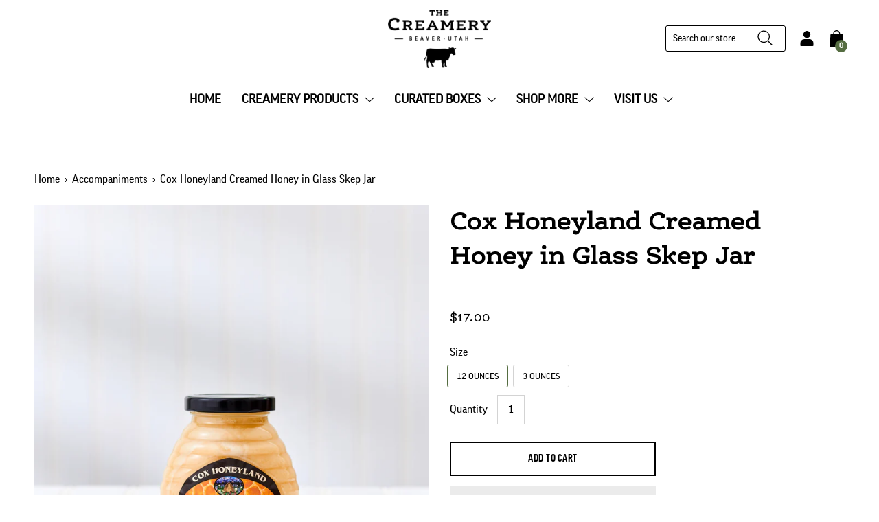

--- FILE ---
content_type: text/html
request_url: https://tzm.px-cloud.net/ns?c=e89b95f0-f017-11f0-8e36-1b437ae6845d
body_size: 172
content:
Jo6W44mNDeEIYwnikBsC4KO_1ZEIkNXMQG3W0Zqc28Y3_cLNNuUC3NHQOhaGY9EXLCaEeoVHinsKTbefpc5SBE3-o23krl1DzxVt981CmJddXHvwh10vYomjQXg0Hl7UhzUbwIUHmIec_T342rvsjp76DXaBtKyG8iOzekBizrwa

--- FILE ---
content_type: application/javascript
request_url: https://cdn.hyperspeed.me/script/thecreameryutah.com/cdn/shop/t/17/assets/theme.min.js?v=54687159913532611291755115424
body_size: 73313
content:
function attributeToString(t){return"string"!=typeof t&&"undefined"==(t+="")&&(t=""),jQuery.trim(t)}"undefined"==typeof ShopifyAPI&&(ShopifyAPI={}),ShopifyAPI.onCartUpdate=function(t){},ShopifyAPI.updateCartNote=function(t,o){t={type:"POST",url:"/cart/update.js",data:"note="+attributeToString(t),dataType:"json",success:function(t){"function"==typeof o?o(t):ShopifyAPI.onCartUpdate(t)},error:function(t,o){ShopifyAPI.onError(t,o)}},jQuery.ajax(t)},ShopifyAPI.onError=function(XMLHttpRequest,textStatus){var data=eval("("+XMLHttpRequest.responseText+")");data.message&&"cannot update empty cart"!=data.message&&alert(data.message+"("+data.status+"): "+data.description)},ShopifyAPI.addItemFromForm=function(t,o,n){var r={type:"POST",url:"/cart/add.js",data:jQuery(t).serialize(),dataType:"json",success:function(n){"function"==typeof o?o(n,t):ShopifyAPI.onItemAdded(n,t),$.ajax({type:"GET",url:"/cart.js",dataType:"json",success:function(t){1<t.item_count&&"object"==typeof Gs&&"function"==typeof Gs.initializeDrawer&&Gs.initializeDrawer()}})},error:function(t,o){"function"==typeof n?n(t,o):ShopifyAPI.onError(t,o),$(document).trigger("ajaxCart.errorAddItem")}};jQuery.ajax(r)},ShopifyAPI.getCart=function(t){jQuery.getJSON("/cart.js",function(o,n){"function"==typeof t?t(o):ShopifyAPI.onCartUpdate(o)})},ShopifyAPI.changeItem=function(t,o,n){var r=$("#CartContainer");jQuery.ajax({type:"POST",url:"/cart/change.js",data:"quantity="+o+"&line="+t,dataType:"json",cache:!1,success:function(t){"function"==typeof n?n(t):ShopifyAPI.onCartUpdate(t),setTimeout(()=>{1<t.item_count?"object"==typeof Gs&&"function"==typeof Gs.initializeDrawer&&Gs.initializeDrawer():document.getElementById("gs__toggle-box").remove()},"500")},error:function(t,o){ShopifyAPI.onError(t,o),r.removeClass("is-updating")}})};var ajaxCart=function(t){"use strict";var o,n,r,s,a,l,c=0,d=function(o){t(".CartCount").each(function(){t(this).html(o.item_count)})},u=function(){s.on("submit",function(t){t.preventDefault();var o=s.find(".quantity-input"),n=o.val();a.hasClass("is-adding")||(n<1?(o.addClass("field-error"),s.find(".errors").remove(),s.find(".variants-wrapper").after('<div class="errors qty-error">'+window.translations.zero_qty_error+"</div>"),c&&clearTimeout(c),c=setTimeout(function(){s.find(".errors").fadeOut(function(){o.removeClass("field-error"),s.find(".errors").remove()})},3e3)):(o.removeClass("field-error"),s.find(".errors").remove(),a.removeClass("is-added").addClass("is-adding").attr("disabled",!0),s.find(".errors").remove(),ShopifyAPI.addItemFromForm(t.target,h,p)))})},h=function(t){a.removeClass("is-adding").addClass("is-added").attr("disabled",!1),ShopifyAPI.getCart(f)},p=function(t,o){var t=t.responseJSON,n=s.find(".quantity-input");"object"==typeof t&&422==t.status&&(s.find(".variants-wrapper").after('<div class="errors qty-error">'+t.description+"</div>"),c&&clearTimeout(c),c=setTimeout(function(){s.find(".errors").fadeOut(function(){n.removeClass("field-error"),s.find(".errors").remove()})},3e3)),s.removeClass("is-loading"),a.removeClass("is-adding is-added").attr("disabled",!1)},f=function(t){d(t),m(t)},m=function(n){var r,s,a,c,d,u;l.empty(),0===n.item_count?l.append("<p>"+window.translations.cart_empty+"</p>"):(r=[],s={},a=[],c={},d=!1,u=t("#CartTemplate").html(),u=Handlebars.compile(u),t.each(n.items,function(n,a){var l,c,u=[],h="";a.properties?.GiftBox&&(d=!0),c=null!=a.image?a.image.replace(/(\.[^.]*)$/,"_120x120$1").replace("http:",""):"//cdn.shopify.com/s/assets/admin/no-image-medium-cc9732cb976dd349a0df1d39816fbcc7.gif",t.each(a.discounts,function(t,n){l={title:n.title,amount:Shopify.formatMoney(n.amount,o.moneyFormat)},u.push(l)}),a.unit_price_measurement&&(h=Shopify.formatMoney(a.unit_price,o.moneyFormat)+" ",1!=a.unit_price_measurement.reference_value&&(h+=a.unit_price_measurement.reference_value),h+=a.unit_price_measurement.reference_unit),s={id:a.variant_id,line:n+1,url:a.url,img:c,name:a.product_title,variation:a.variant_title,properties:a.properties,itemAdd:a.quantity++,itemMinus:a.quantity--,itemQty:a.quantity,finalPrice:Shopify.formatMoney(a.final_line_price,o.moneyFormat),originalPrice:a.original_line_price>a.final_line_price?Shopify.formatMoney(a.original_line_price,o.moneyFormat):0,unitPrice:h,discounts:u,vendor:a.vendor},r.push(s)}),t.each(n.cart_level_discount_applications,function(t,n){s={title:n.title,total_allocated_amount:Shopify.formatMoney(n.total_allocated_amount,o.moneyFormat)},a.push(s)}),c={items:r,discounts:a,note:n.note,totalPrice:Shopify.formatMoney(n.total_price,o.moneyFormat),hasGiftBox:d},l.append(u(c))),g(n)},g=async function(t){window.Shopify&&Shopify.StorefrontExpressButtons&&Shopify.StorefrontExpressButtons.initialize(),r.removeClass("drawer--is-loading"),r.trigger("ajaxCart.afterCartLoad",t),l.removeClass("is-updating")},y=function(){function o(t,o){n=!0,l.addClass("is-updating");var r=l.find('.ajaxcart__row[data-line="'+t+'"]').addClass("is-loading");0===o&&r.parent().addClass("is-removed"),setTimeout(function(){ShopifyAPI.changeItem(t,o,v)},250)}l.off("click",".ajaxcart__qty-adjust"),l.off("change",".ajaxcart__qty-num"),l.off("submit","form.ajaxcart"),l.off("focus",".ajaxcart__qty-adjust"),l.on("click",".ajaxcart__qty-adjust",function(){var n=t(this),r=n.data("line"),s=n.siblings(".ajaxcart__qty-num"),a=parseInt(s.val().replace(/\D/g,"")),a=w(a);n.hasClass("ajaxcart__qty--plus")?a++:--a<=0&&(a=0),r?o(r,a):s.val(a)}),l.on("change",".ajaxcart__qty-num",function(){var n=t(this),r=n.data("line"),n=parseInt(n.val().replace(/\D/g,"")),n=w(n);r&&o(r,n)}),l.on("submit","form.ajaxcart",function(t){n&&t.preventDefault()}),l.on("focus",".ajaxcart__qty-adjust",function(){var o=t(this);setTimeout(function(){o.select()},50)}),r.on("change",'textarea[name="note"]',function(){var o=t(this).val();ShopifyAPI.updateCartNote(o,function(t){})})},v=function(t){n=!1,d(t),setTimeout(function(){ShopifyAPI.getCart(m)},150)},b=function(){var o=t('input[type="number"]');o.length&&(o.each(function(){var o=t(this),n=o.val(),r=o.attr("name"),s=o.attr("id"),a=n++,l=n--,c=t("#JsQty").html(),c=Handlebars.compile(c),n={id:o.data("id"),itemQty:n,itemAdd:a,itemMinus:l,inputName:r,inputId:s};o.after(c(n)).remove()}),r.off("click",".js-qty__adjust"),r.on("click",".js-qty__adjust",function(){var o=t(this),n=(o.data("id"),o.siblings(".js-qty__num")),r=parseInt(n.val().replace(/\D/g,"")),r=w(r);o.hasClass("js-qty__adjust--plus")?r+=1:--r<=0&&(r=0),n.val(r),n.trigger("change")}))},w=function(t){return t=parseFloat(t)!=parseInt(t)||isNaN(t)?1:t};return{init:function(c){o={formSelector:'form[action^="/cart/add"]',cartContainer:"#CartContainer",addToCartSelector:'input[type="submit"]',cartCountSelector:".CartCount",cartCostSelector:null,moneyFormat:"$",disableAjaxCart:!1,enableQtySelectors:!0},t.extend(o,c),s=t(o.formSelector),l=t(o.cartContainer),a=s.find(o.addToCartSelector),t(o.cartCountSelector),t(o.cartCostSelector),r=t("body"),n=!1,o.enableQtySelectors&&b(),!o.disableAjaxCart&&a.length&&u(),y()},load:function(){r.addClass("drawer--is-loading"),ShopifyAPI.getCart(f)}}}(jQuery);function loadYoutubeAPI(){var t,o;isYoutubeAPILoaded||((t=document.createElement("script")).src="https://www.youtube.com/iframe_api",(o=document.getElementsByTagName("script")[0]).parentNode.insertBefore(t,o))}function onYouTubeIframeAPIReady(){window.isYoutubeAPILoaded=!0,PaloAlto.ProductVideo.loadVideos(PaloAlto.ProductVideo.hosts.youtube),$("body").trigger("youtubeAPIReady")}$(document).ready(function(){$.ajaxSetup({cache:!1}),ajaxCart.init({formSelector:"#AddToCartForm",cartContainer:"#CartContainer",addToCartSelector:"#AddToCart",cartCountSelector:".CartCount",cartCostSelector:"#CartCost",moneyFormat:window.monies})}),PaloAlto.initProductVariants=function(t,o,n){var r="productSelect--"+n;0<$("#"+r,t).length&&new Shopify.OptionSelectors(r,{product:o,onVariantSelected:function(o,r){$(document).ready(function(){timber.productPage({money_format:window.monies,variant:o,selector:r,container:t,sectionId:n})}),PaloAlto.onVariantSelected(o,r)}}),$(t).find(".product-form").removeClass("product-form--is-loading"),$.ajaxSetup({cache:!1}),ajaxCart.init({formSelector:"#AddToCartForm--"+n,cartContainer:"#CartContainer",addToCartSelector:"#AddToCart--"+n,cartCountSelector:".CartCount",cartCostSelector:"#CartCost",moneyFormat:window.monies});var s=o;if(1===s.options.length&&s.variants.length){if("Default Title"!==s.variants[0].title)for(i=0;i<s.options.length;i++)$("#productSelect--"+n+"-option-"+[i]).closest(".selector-wrapper").attr("data-id","productSelect--"+n+"-option-"+[i]).prepend("<label>"+s.options[0]+"</label>")}else if(s.variants.length)for(i=0;i<s.options.length;i++)$("#productSelect--"+n+"-option-"+[i]).closest(".selector-wrapper").attr("data-id","productSelect--"+n+"-option-"+[i])},window.NodeList&&!NodeList.prototype.forEach&&(NodeList.prototype.forEach=Array.prototype.forEach),function(){"use strict";function t(o,r){var s;if(r=r||{},this.trackingClick=!1,this.trackingClickStart=0,this.targetElement=null,this.touchStartX=0,this.touchStartY=0,this.lastTouchIdentifier=0,this.touchBoundary=r.touchBoundary||10,this.layer=o,this.tapDelay=r.tapDelay||200,this.tapTimeout=r.tapTimeout||700,!t.notNeeded(o)){for(var a=["onMouse","onClick","onTouchStart","onTouchMove","onTouchEnd","onTouchCancel"],l=0,c=a.length;l<c;l++)this[a[l]]=function(t,o){return function(){return t.apply(o,arguments)}}(this[a[l]],this);n&&(o.addEventListener("mouseover",this.onMouse,!0),o.addEventListener("mousedown",this.onMouse,!0),o.addEventListener("mouseup",this.onMouse,!0)),o.addEventListener("click",this.onClick,!0),o.addEventListener("touchstart",this.onTouchStart,!1),o.addEventListener("touchmove",this.onTouchMove,!1),o.addEventListener("touchend",this.onTouchEnd,!1),o.addEventListener("touchcancel",this.onTouchCancel,!1),Event.prototype.stopImmediatePropagation||(o.removeEventListener=function(t,n,r){var s=Node.prototype.removeEventListener;"click"===t?s.call(o,t,n.hijacked||n,r):s.call(o,t,n,r)},o.addEventListener=function(t,n,r){var s=Node.prototype.addEventListener;"click"===t?s.call(o,t,n.hijacked||(n.hijacked=function(t){t.propagationStopped||n(t)}),r):s.call(o,t,n,r)}),"function"==typeof o.onclick&&(s=o.onclick,o.addEventListener("click",function(t){s(t)},!1),o.onclick=null)}}var o=0<=navigator.userAgent.indexOf("Windows Phone"),n=0<navigator.userAgent.indexOf("Android")&&!o,r=/iP(ad|hone|od)/.test(navigator.userAgent)&&!o,s=r&&/OS 4_\d(_\d)?/.test(navigator.userAgent),a=r&&/OS ([6-9]|\d{2})_\d/.test(navigator.userAgent),l=0<navigator.userAgent.indexOf("BB10");t.prototype.needsClick=function(t){switch(t.nodeName.toLowerCase()){case"button":case"select":case"textarea":if(t.disabled)return!0;break;case"input":if(r&&"file"===t.type||t.disabled)return!0;break;case"label":case"iframe":case"video":return!0}return/\bneedsclick\b/.test(t.className)},t.prototype.needsFocus=function(t){switch(t.nodeName.toLowerCase()){case"textarea":return!0;case"select":return!n;case"input":switch(t.type){case"button":case"checkbox":case"file":case"image":case"radio":case"submit":return!1}return!t.disabled&&!t.readOnly;default:return/\bneedsfocus\b/.test(t.className)}},t.prototype.sendClick=function(t,o){var n;document.activeElement&&document.activeElement!==t&&document.activeElement.blur(),o=o.changedTouches[0],(n=document.createEvent("MouseEvents")).initMouseEvent(this.determineEventType(t),!0,!0,window,1,o.screenX,o.screenY,o.clientX,o.clientY,!1,!1,!1,!1,0,null),n.forwardedTouchEvent=!0,t.dispatchEvent(n)},t.prototype.determineEventType=function(t){return n&&"select"===t.tagName.toLowerCase()?"mousedown":"click"},t.prototype.focus=function(t){var o;r&&t.setSelectionRange&&0!==t.type.indexOf("date")&&"time"!==t.type&&"month"!==t.type?(o=t.value.length,t.setSelectionRange(o,o)):t.focus()},t.prototype.updateScrollParent=function(t){var o,n=t.fastClickScrollParent;if(!n||!n.contains(t)){o=t;do if(o.scrollHeight>o.offsetHeight){n=o,t.fastClickScrollParent=o;break}while(o=o.parentElement)}n&&(n.fastClickLastScrollTop=n.scrollTop)},t.prototype.getTargetElementFromEventTarget=function(t){return t.nodeType===Node.TEXT_NODE?t.parentNode:t},t.prototype.onTouchStart=function(t){var o,n,a;if(!(1<t.targetTouches.length)){if(o=this.getTargetElementFromEventTarget(t.target),n=t.targetTouches[0],r){if((a=window.getSelection()).rangeCount&&!a.isCollapsed)return!0;if(!s){if(n.identifier&&n.identifier===this.lastTouchIdentifier)return t.preventDefault(),!1;this.lastTouchIdentifier=n.identifier,this.updateScrollParent(o)}}this.trackingClick=!0,this.trackingClickStart=t.timeStamp,this.targetElement=o,this.touchStartX=n.pageX,this.touchStartY=n.pageY,t.timeStamp-this.lastClickTime<this.tapDelay&&t.preventDefault()}return!0},t.prototype.touchHasMoved=function(t){var t=t.changedTouches[0],o=this.touchBoundary;return Math.abs(t.pageX-this.touchStartX)>o||Math.abs(t.pageY-this.touchStartY)>o},t.prototype.onTouchMove=function(t){return this.trackingClick&&(this.targetElement!==this.getTargetElementFromEventTarget(t.target)||this.touchHasMoved(t))&&(this.trackingClick=!1,this.targetElement=null),!0},t.prototype.findControl=function(t){return void 0!==t.control?t.control:t.htmlFor?document.getElementById(t.htmlFor):t.querySelector("button, input:not([type=hidden]), keygen, meter, output, progress, select, textarea")},t.prototype.onTouchEnd=function(t){var o,l,c,d=this.targetElement;if(!this.trackingClick)return!0;if(t.timeStamp-this.lastClickTime<this.tapDelay)return this.cancelNextClick=!0;if(t.timeStamp-this.trackingClickStart>this.tapTimeout)return!0;if(this.cancelNextClick=!1,this.lastClickTime=t.timeStamp,o=this.trackingClickStart,this.trackingClick=!1,this.trackingClickStart=0,a&&(c=t.changedTouches[0],(d=document.elementFromPoint(c.pageX-window.pageXOffset,c.pageY-window.pageYOffset)||d).fastClickScrollParent=this.targetElement.fastClickScrollParent),"label"===(c=d.tagName.toLowerCase())){if(l=this.findControl(d)){if(this.focus(d),n)return!1;d=l}}else if(this.needsFocus(d))return 100<t.timeStamp-o||r&&window.top!==window&&"input"===c?this.targetElement=null:(this.focus(d),this.sendClick(d,t),r&&"select"===c||(this.targetElement=null,t.preventDefault())),!1;return!(!r||s||!(l=d.fastClickScrollParent)||l.fastClickLastScrollTop===l.scrollTop)||(this.needsClick(d)||(t.preventDefault(),this.sendClick(d,t)),!1)},t.prototype.onTouchCancel=function(){this.trackingClick=!1,this.targetElement=null},t.prototype.onMouse=function(t){return!this.targetElement||!(!t.forwardedTouchEvent&&t.cancelable&&(!this.needsClick(this.targetElement)||this.cancelNextClick)&&(t.stopImmediatePropagation?t.stopImmediatePropagation():t.propagationStopped=!0,t.stopPropagation(),t.preventDefault(),1))},t.prototype.onClick=function(t){return this.trackingClick?(this.targetElement=null,this.trackingClick=!1,!0):"submit"===t.target.type&&0===t.detail||((t=this.onMouse(t))||(this.targetElement=null),t)},t.prototype.destroy=function(){var t=this.layer;n&&(t.removeEventListener("mouseover",this.onMouse,!0),t.removeEventListener("mousedown",this.onMouse,!0),t.removeEventListener("mouseup",this.onMouse,!0)),t.removeEventListener("click",this.onClick,!0),t.removeEventListener("touchstart",this.onTouchStart,!1),t.removeEventListener("touchmove",this.onTouchMove,!1),t.removeEventListener("touchend",this.onTouchEnd,!1),t.removeEventListener("touchcancel",this.onTouchCancel,!1)},t.notNeeded=function(t){var o,r;if(void 0===window.ontouchstart)return!0;if((r=+(/Chrome\/([0-9]+)/.exec(navigator.userAgent)||[,0])[1])&&(!n||(o=document.querySelector("meta[name=viewport]"))&&(-1!==o.content.indexOf("user-scalable=no")||31<r&&document.documentElement.scrollWidth<=window.outerWidth)))return!0;return!!(l&&10<=(r=navigator.userAgent.match(/Version\/([0-9]*)\.([0-9]*)/))[1]&&3<=r[2]&&(o=document.querySelector("meta[name=viewport]")))&&(-1!==o.content.indexOf("user-scalable=no")||!!(document.documentElement.scrollWidth<=window.outerWidth))||"none"===t.style.msTouchAction||"none"===t.style.touchAction},t.attach=function(o,n){return new t(o,n)},"function"==typeof define&&"object"==typeof define.amd&&define.amd?define(function(){return t}):"undefined"!=typeof module&&module.exports?(module.exports=t.attach,module.exports.FastClick=t):window.FastClick=t}(),function(){"use strict";var t,o,n,r;"undefined"!=typeof window&&(t=!!(r=window.navigator.userAgent.match(/Edge\/(\d{2})\./))&&16<=parseInt(r[1],10),"objectFit"in document.documentElement.style==0||t?(o=function(t,o,n){var r,s,a,l,c;if((n=n.split(" ")).length<2&&(n[1]=n[0]),"x"===t)r=n[0],s=n[1],a="left",l="right",c=o.clientWidth;else{if("y"!==t)return;r=n[1],s=n[0],a="top",l="bottom",c=o.clientHeight}if(r!==a&&s!==a){if(r!==l&&s!==l)return"center"===r||"50%"===r?(o.style[a]="50%",void(o.style["margin-"+a]=-(c/2)+"px")):void(0<=r.indexOf("%")?(r=parseInt(r))<50?(o.style[a]=r+"%",o.style["margin-"+a]=-(r/100*c)+"px"):(o.style[l]=(r=100-r)+"%",o.style["margin-"+l]=-(r/100*c)+"px"):o.style[a]=r);o.style[l]="0"}else o.style[a]="0"},n=function(t){var n,r,s,a,l,c=(c=t.dataset?t.dataset.objectFit:t.getAttribute("data-object-fit"))||"cover",d=(t.dataset?t.dataset.objectPosition:t.getAttribute("data-object-position"))||"50% 50%",u=t.parentNode,h=(n=u,s=(r=window.getComputedStyle(n,null)).getPropertyValue("position"),a=r.getPropertyValue("overflow"),r=r.getPropertyValue("display"),s&&"static"!==s||(n.style.position="relative"),"hidden"!==a&&(n.style.overflow="hidden"),r&&"inline"!==r||(n.style.display="block"),0===n.clientHeight&&(n.style.height="100%"),-1===n.className.indexOf("object-fit-polyfill")&&(n.className=n.className+" object-fit-polyfill"),t),p=window.getComputedStyle(h,null),f={"max-width":"none","max-height":"none","min-width":"0px","min-height":"0px",top:"auto",right:"auto",bottom:"auto",left:"auto","margin-top":"0px","margin-right":"0px","margin-bottom":"0px","margin-left":"0px"};for(l in f)p.getPropertyValue(l)!==f[l]&&(h.style[l]=f[l]);return t.style.position="absolute",t.style.width="auto",t.style.height="auto","none"===(c="scale-down"===c?t.clientWidth<u.clientWidth&&t.clientHeight<u.clientHeight?"none":"contain":c)?(o("x",t,d),void o("y",t,d)):"fill"===c?(t.style.width="100%",t.style.height="100%",o("x",t,d),void o("y",t,d)):(t.style.height="100%",void("cover"===c&&t.clientWidth>u.clientWidth||"contain"===c&&t.clientWidth<u.clientWidth?(t.style.top="0",t.style.marginTop="0",o("x",t,d)):(t.style.width="100%",t.style.height="auto",t.style.left="0",t.style.marginLeft="0",o("y",t,d))))},r=function(o){if(void 0===o||o instanceof Event)o=document.querySelectorAll("[data-object-fit]");else if(o&&o.nodeName)o=[o];else if("object"!=typeof o||!o.length||!o[0].nodeName)return!1;for(var r=0;r<o.length;r++)if(o[r].nodeName){var s=o[r].nodeName.toLowerCase();if("img"===s){if(t)continue;o[r].complete?n(o[r]):o[r].addEventListener("load",function(){n(this)})}else"video"!==s||0<o[r].readyState?n(o[r]):o[r].addEventListener("loadedmetadata",function(){n(this)})}return!0},"loading"===document.readyState?document.addEventListener("DOMContentLoaded",r):r(),window.addEventListener("resize",r),window.objectFitPolyfill=r):window.objectFitPolyfill=function(){return!1})}(),"function"!=typeof Object.assign&&(Object.assign=function(t){"use strict";if(null==t)throw TypeError("Cannot convert undefined or null to object");t=Object(t);for(var o=1;o<arguments.length;o++){var n=arguments[o];if(null!=n)for(var r in n)Object.prototype.hasOwnProperty.call(n,r)&&(t[r]=n[r])}return t}),function(t,o){var n,r=t.jQuery||t.Cowboy||(t.Cowboy={});r.throttle=n=function(t,n,s,a){var l,c=0;function d(){var r=this,d=new Date-c,u=arguments;function h(){c=+new Date,s.apply(r,u)}a&&!l&&h(),l&&clearTimeout(l),a===o&&t<d?h():!0!==n&&(l=setTimeout(a?function(){l=o}:h,a===o?t-d:t))}return"boolean"!=typeof n&&(a=s,s=n,n=o),r.guid&&(d.guid=s.guid=s.guid||r.guid++),d},r.debounce=function(t,r,s){return s===o?n(t,r,!1):n(t,s,!1!==r)}}(this),function(){function t(t){var o=window.innerWidth||document.documentElement.clientWidth,n=window.innerHeight||document.documentElement.clientHeight,t=t.getBoundingClientRect();return 0<=t.top&&t.bottom<=n&&0<=t.left&&t.right<=o}function o(t){var o=window.innerWidth||document.documentElement.clientWidth,n=window.innerHeight||document.documentElement.clientHeight,t=t.getBoundingClientRect();return(0<=t.left&&t.left<=o||0<=t.right&&t.right<=o)&&(0<=t.top&&t.top<=n||0<=t.bottom&&t.bottom<=n)}window.visibilityHelper={isElementTotallyVisible:t,isElementPartiallyVisible:o,inViewportPartially:function(t,n){function r(){var r=o(t);r!=s&&(s=r,"function"==typeof n)&&n(r,t)}var s=o(t);window.addEventListener("load",r),window.addEventListener("resize",r),window.addEventListener("scroll",r)},inViewportTotally:function(o,n){function r(){var r=t(o);r!=s&&(s=r,"function"==typeof n)&&n(r,o)}var s=t(o);window.addEventListener("load",r),window.addEventListener("resize",r),window.addEventListener("scroll",r)}}}(),window.isYoutubeAPILoaded=!1,PaloAlto.Helpers=function(){var t=!1;return{setTouch:function(){t=!0},isTouch:function(){return t}}}();var LibraryLoader=function(){var t="link",o="script",n="requested",r="loaded",s="https://cdn.shopify.com/shopifycloud/",a={youtubeSdk:{tagId:"youtube-sdk",src:"https://www.youtube.com/iframe_api",type:o},plyrShopifyStyles:{tagId:"plyr-shopify-styles",src:s+"shopify-plyr/v1.0/shopify-plyr.css",type:t},modelViewerUiStyles:{tagId:"shopify-model-viewer-ui-styles",src:s+"model-viewer-ui/assets/v1.0/model-viewer-ui.css",type:t}};return{load:function(s,l){var c,d,u,h,p,f,m=a[s];if(m&&m.status!==n)if(l=l||function(){},m.status===r)l();else{switch(m.status=n,m.type){case o:h=m,p=l,(f=document.createElement("script")).src=h.src,f.addEventListener("load",function(){h.status=r,p()}),c=f;break;case t:d=m,u=l,(f=document.createElement("link")).href=d.src,f.rel="stylesheet",f.type="text/css",f.addEventListener("load",function(){d.status=r,u()}),c=f}c.id=m.tagId,m.element=c,(s=document.getElementsByTagName(m.type)[0]).parentNode.insertBefore(c,s)}}}}(),Ajaxinate=(PaloAlto.FeaturedVideo=function(){var t,o=[],n=!1,r=!1,s={height:"720",width:"1280",playerVars:{showinfo:0,controls:0,fs:0,rel:0,height:"100%",width:"100%",iv_load_policy:3,html5:1,loop:1,playsinline:1,modestbranding:1,disablekb:1,wmode:"opaque"},events:{onReady:function(t){var o=t.target.getIframe(),n=$(o).attr("id");n&&($(o).attr("tabindex","-1"),r?t.target.unMute():t.target.mute(),t.target.playVideo(),$(o).parent().addClass("loaded"),l(n),$(window).on("scroll."+n,{id:n},$.throttle(150,l)))},onStateChange:function(o){0==o.data?(o.target.playVideo(),t.addClass("visually-hidden")):1==o.data&&t.addClass("visually-hidden")}}};function a(o){var o=this.$container=$(o),n=this.$player=o.find(".video__iframe");r=o.find(".video").data("enable-sound"),t=o.find(".play-button-mobile"),n.length&&(this.playerID=n.attr("id"),this.videoID=n.data("video-id"),this.init())}function l(t){if("string"==typeof t)var n=t;else{if(null==t.data)return!1;n=t.data.id}t=document.getElementById(n+"-container"),n=o[n],(t=visibilityHelper.isElementPartiallyVisible(t)||visibilityHelper.isElementTotallyVisible(t))&&n&&"function"==typeof n.playVideo?n.playVideo():!t&&n&&"function"==typeof n.pauseVideo&&n.pauseVideo()}return a.prototype=$.extend({},a.prototype,{init:function(){var t=this;this.$container.on("touchstart",".video-wrapper",function(o){var n=$(this).find(".video__iframe").attr("id");t.players[n]&&t.players[n].playVideo&&t.players[n].playVideo()}),this.setVideoFullscreenSize(),$(window).on("resize."+this.playerID,PaloAlto.debounce(t.setVideoFullscreenSize.bind(t),200)),$(document).on("preventOverflow",this.setVideoFullscreenSize.bind(this)),n?this.loadYoutubePlayer():(window.loadYoutubeAPI(),$("body").on("youtubeAPIReady",this.loadYoutubePlayer.bind(this)))},loadYoutubePlayer:function(){var t=$.extend({},s);t.videoId=this.videoID,o[this.playerID]=new YT.Player(this.playerID,t),n=!0},setVideoFullscreenSize:function(){var t=this.$container.find(".video__iframe"),o=0,n=this.$container.width()/this.$container.outerHeight()<16/9?(o=this.$container.outerHeight()*(16/9),this.$container.outerHeight()):(o=this.$container.width(),this.$container.width()/(16/9));t.css({width:o,height:n})},onUnload:function(t){var n="video-"+this.$container.data("section-id");delete o[n],$(window).off("resize."+this.playerID),$(window).off("scroll."+this.playerID)}}),a}(),function(t){var o={pagination:".AjaxinatePagination",method:"scroll",container:".AjaxinateLoop",offset:0,loadingText:window.translations.loading+'<span class="dots dots--animated"><span>.</span><span>.</span><span>.</span></span>',callback:null};this.settings=Object.assign(o,t||{}),this.addScrollListeners=this.addScrollListeners.bind(this),this.addClickListener=this.addClickListener.bind(this),this.checkIfPaginationInView=this.checkIfPaginationInView.bind(this),this.stopMultipleClicks=this.stopMultipleClicks.bind(this),this.destroy=this.destroy.bind(this),this.containerElement=document.querySelector(this.settings.container),this.paginationElement=document.querySelector(this.settings.pagination),this.initialize()});function replaceUrlParam(t,o,n){var r=RegExp("("+o+"=).*?(&|$)"),s=t;return 0<=t.search(r)?t.replace(r,"$1"+n+"$2"):s+(0<s.indexOf("?")?"&":"?")+o+"="+n}Ajaxinate.prototype.initialize=function(){this.containerElement&&({click:this.addClickListener,scroll:this.addScrollListeners})[this.settings.method]()},Ajaxinate.prototype.addScrollListeners=function(){this.paginationElement&&$(window).on("scroll",this.checkIfPaginationInView).on("resize",this.checkIfPaginationInView).on("orientationchange",this.checkIfPaginationInView)},Ajaxinate.prototype.addClickListener=function(){this.paginationElement&&(this.nextPageLinkElement=this.paginationElement.querySelector("a"),this.clickActive=!0,null!==this.nextPageLinkElement)&&this.nextPageLinkElement.addEventListener("click",this.stopMultipleClicks)},Ajaxinate.prototype.stopMultipleClicks=function(t){t.preventDefault(),this.clickActive&&(this.nextPageLinkElement.innerHTML=this.settings.loadingText,this.nextPageUrl=this.nextPageLinkElement.href,this.clickActive=!1,this.loadMore())},Ajaxinate.prototype.checkIfPaginationInView=function(){var t=this.paginationElement.getBoundingClientRect().top-this.settings.offset,o=this.paginationElement.getBoundingClientRect().bottom+this.settings.offset;t<=window.innerHeight&&0<=o&&(this.nextPageLinkElement=this.paginationElement.querySelector("a"),this.removeScrollListener(),this.nextPageLinkElement)&&(this.nextPageLinkElement.innerHTML=this.settings.loadingText,this.nextPageUrl=this.nextPageLinkElement.href,this.loadMore())},Ajaxinate.prototype.loadMore=function(){this.request=new XMLHttpRequest,this.request.onreadystatechange=(function(){var t,o;4===this.request.readyState&&200===this.request.status&&(t=$(this.request.response).find(this.settings.container),o=$(this.request.response).find(this.settings.pagination),this.containerElement.insertAdjacentHTML("beforeend",t.html()),this.paginationElement.innerHTML=o.html(),this.settings.callback&&"function"==typeof this.settings.callback&&this.settings.callback(this.request.response),this.initialize())}).bind(this),this.request.open("GET",this.nextPageUrl),this.request.send()},Ajaxinate.prototype.removeClickListener=function(){this.nextPageLinkElement.addEventListener("click",this.stopMultipleClicks)},Ajaxinate.prototype.removeScrollListener=function(){$(window).off("scroll",this.checkIfPaginationInView).off("resize",this.checkIfPaginationInView).off("orientationchange",this.checkIfPaginationInView)},Ajaxinate.prototype.destroy=function(){return({click:this.removeClickListener,scroll:this.removeScrollListener})[this.settings.method](),this},function(t,o){"function"==typeof define&&define.amd?define("jquery-bridget/jquery-bridget",["jquery"],function(n){return o(t,n)}):"object"==typeof module&&module.exports?module.exports=o(t,require("jquery")):t.jQueryBridget=o(t,t.jQuery)}(window,function(t,o){"use strict";function n(n,a,c){(c=c||o||t.jQuery)&&(a.prototype.option||(a.prototype.option=function(t){c.isPlainObject(t)&&(this.options=c.extend(!0,this.options,t))}),c.fn[n]=function(t){var o,r,d,u,h,p;return"string"==typeof t?(o=s.call(arguments,1),d=o,h="$()."+n+'("'+(r=t)+'")',(o=this).each(function(t,o){var s,o=c.data(o,n);o?(s=o[r])&&"_"!=r.charAt(0)?(s=s.apply(o,d),u=void 0===u?s:u):l(h+" is not a valid method"):l(n+" not initialized. Cannot call methods, i.e. "+h)}),void 0!==u?u:o):(p=t,this.each(function(t,o){var r=c.data(o,n);r?(r.option(p),r._init()):(r=new a(o,p),c.data(o,n,r))}),this)},r(c))}function r(t){t&&!t.bridget&&(t.bridget=n)}var s=Array.prototype.slice,a=t.console,l=void 0===a?function(){}:function(t){a.error(t)};return r(o||t.jQuery),n}),function(t,o){"function"==typeof define&&define.amd?define("ev-emitter/ev-emitter",o):"object"==typeof module&&module.exports?module.exports=o():t.EvEmitter=o()}("undefined"!=typeof window?window:this,function(){function t(){}var o=t.prototype;return o.on=function(t,o){var n;if(t&&o)return -1==(n=(n=this._events=this._events||{})[t]=n[t]||[]).indexOf(o)&&n.push(o),this},o.once=function(t,o){var n;if(t&&o)return this.on(t,o),((n=this._onceEvents=this._onceEvents||{})[t]=n[t]||{})[o]=!0,this},o.off=function(t,o){if((t=this._events&&this._events[t])&&t.length)return -1!=(o=t.indexOf(o))&&t.splice(o,1),this},o.emitEvent=function(t,o){var n=this._events&&this._events[t];if(n&&n.length){n=n.slice(0),o=o||[];for(var r=this._onceEvents&&this._onceEvents[t],s=0;s<n.length;s++){var a=n[s];r&&r[a]&&(this.off(t,a),delete r[a]),a.apply(this,o)}return this}},o.allOff=function(){delete this._events,delete this._onceEvents},t}),function(t,o){"function"==typeof define&&define.amd?define("get-size/get-size",o):"object"==typeof module&&module.exports?module.exports=o():t.getSize=o()}(window,function(){"use strict";function t(t){var o=parseFloat(t);return -1==t.indexOf("%")&&!isNaN(o)&&o}function o(t){return(t=getComputedStyle(t))||s("Style returned "+t+". Are you running this code in a hidden iframe on Firefox? See https://bit.ly/getsizebug1"),t}function n(s){if(c||(c=!0,(d=document.createElement("div")).style.width="200px",d.style.padding="1px 2px 3px 4px",d.style.borderStyle="solid",d.style.borderWidth="1px 2px 3px 4px",d.style.boxSizing="border-box",(u=document.body||document.documentElement).appendChild(d),n.isBoxSizeOuter=r=200==Math.round(t((h=o(d)).width)),u.removeChild(d)),(s="string"==typeof s?document.querySelector(s):s)&&"object"==typeof s&&s.nodeType){var d,u,h,p=o(s);if("none"==p.display){for(var f={width:0,height:0,innerWidth:0,innerHeight:0,outerWidth:0,outerHeight:0},m=0;m<l;m++)f[a[m]]=0;return f}var g={};g.width=s.offsetWidth,g.height=s.offsetHeight;for(var h=g.isBorderBox="border-box"==p.boxSizing,y=0;y<l;y++){var v=a[y],b=p[v],b=parseFloat(b);g[v]=isNaN(b)?0:b}var u=g.paddingLeft+g.paddingRight,d=g.paddingTop+g.paddingBottom,s=g.marginLeft+g.marginRight,w=g.marginTop+g.marginBottom,k=g.borderLeftWidth+g.borderRightWidth,C=g.borderTopWidth+g.borderBottomWidth,S=h&&r,x=t(p.width),x=(!1!==x&&(g.width=x+(S?0:u+k)),t(p.height));return!1!==x&&(g.height=x+(S?0:d+C)),g.innerWidth=g.width-(u+k),g.innerHeight=g.height-(d+C),g.outerWidth=g.width+s,g.outerHeight=g.height+w,g}}var r,s="undefined"==typeof console?function(){}:function(t){console.error(t)},a=["paddingLeft","paddingRight","paddingTop","paddingBottom","marginLeft","marginRight","marginTop","marginBottom","borderLeftWidth","borderRightWidth","borderTopWidth","borderBottomWidth"],l=a.length,c=!1;return n}),function(t,o){"use strict";"function"==typeof define&&define.amd?define("desandro-matches-selector/matches-selector",o):"object"==typeof module&&module.exports?module.exports=o():t.matchesSelector=o()}(window,function(){"use strict";var t=function(){var t=window.Element.prototype;if(t.matches)return"matches";if(t.matchesSelector)return"matchesSelector";for(var o=["webkit","moz","ms","o"],n=0;n<o.length;n++){var r=o[n]+"MatchesSelector";if(t[r])return r}}();return function(o,n){return o[t](n)}}),function(t,o){"function"==typeof define&&define.amd?define("fizzy-ui-utils/utils",["desandro-matches-selector/matches-selector"],function(n){return o(t,n)}):"object"==typeof module&&module.exports?module.exports=o(t,require("desandro-matches-selector")):t.fizzyUIUtils=o(t,t.matchesSelector)}(window,function(t,o){var n={extend:function(t,o){for(var n in o)t[n]=o[n];return t},modulo:function(t,o){return(t%o+o)%o}},r=Array.prototype.slice,s=(n.makeArray=function(t){return Array.isArray(t)?t:null==t?[]:"object"==typeof t&&"number"==typeof t.length?r.call(t):[t]},n.removeFrom=function(t,o){-1!=(o=t.indexOf(o))&&t.splice(o,1)},n.getParent=function(t,n){for(;t.parentNode&&t!=document.body;)if(o(t=t.parentNode,n))return t},n.getQueryElement=function(t){return"string"==typeof t?document.querySelector(t):t},n.handleEvent=function(t){var o="on"+t.type;this[o]&&this[o](t)},n.filterFindElements=function(t,r){t=n.makeArray(t);var s=[];return t.forEach(function(t){if(t instanceof HTMLElement)if(r){o(t,r)&&s.push(t);for(var n=t.querySelectorAll(r),a=0;a<n.length;a++)s.push(n[a])}else s.push(t)}),s},n.debounceMethod=function(t,o,n){n=n||100;var r=t.prototype[o],s=o+"Timeout";t.prototype[o]=function(){var t=(clearTimeout(this[s]),arguments),o=this;this[s]=setTimeout(function(){r.apply(o,t),delete o[s]},n)}},n.docReady=function(t){var o=document.readyState;"complete"==o||"interactive"==o?setTimeout(t):document.addEventListener("DOMContentLoaded",t)},n.toDashed=function(t){return t.replace(/(.)([A-Z])/g,function(t,o,n){return o+"-"+n}).toLowerCase()},t.console);return n.htmlInit=function(o,r){n.docReady(function(){var a=n.toDashed(r),l="data-"+a,c=document.querySelectorAll("["+l+"]"),a=document.querySelectorAll(".js-"+a),c=n.makeArray(c).concat(n.makeArray(a)),d=l+"-options",u=t.jQuery;c.forEach(function(t){var n,a=t.getAttribute(l)||t.getAttribute(d);try{n=a&&JSON.parse(a)}catch(o){return void(s&&s.error("Error parsing "+l+" on "+t.className+": "+o))}a=new o(t,n),u&&u.data(t,r,a)})})},n}),function(t,o){"function"==typeof define&&define.amd?define("flickity/js/cell",["get-size/get-size"],function(n){return o(t,n)}):"object"==typeof module&&module.exports?module.exports=o(t,require("get-size")):(t.Flickity=t.Flickity||{},t.Flickity.Cell=o(t,t.getSize))}(window,function(t,o){function n(t,o){this.element=t,this.parent=o,this.create()}var r=n.prototype;return r.create=function(){this.element.style.position="absolute",this.element.setAttribute("aria-selected","false"),this.x=0,this.shift=0},r.destroy=function(){this.element.style.position="";var t=this.parent.originSide;this.element.removeAttribute("aria-selected"),this.element.style[t]=""},r.getSize=function(){this.size=o(this.element)},r.setPosition=function(t){this.x=t,this.updateTarget(),this.renderPosition(t)},r.updateTarget=r.setDefaultTarget=function(){var t="left"==this.parent.originSide?"marginLeft":"marginRight";this.target=this.x+this.size[t]+this.size.width*this.parent.cellAlign},r.renderPosition=function(t){var o=this.parent.originSide;this.element.style[o]=this.parent.getPositionValue(t)},r.wrapShift=function(t){this.shift=t,this.renderPosition(this.x+this.parent.slideableWidth*t)},r.remove=function(){this.element.parentNode.removeChild(this.element)},n}),function(t,o){"function"==typeof define&&define.amd?define("flickity/js/slide",o):"object"==typeof module&&module.exports?module.exports=o():(t.Flickity=t.Flickity||{},t.Flickity.Slide=o())}(window,function(){"use strict";function t(t){this.parent=t,this.isOriginLeft="left"==t.originSide,this.cells=[],this.outerWidth=0,this.height=0}var o=t.prototype;return o.addCell=function(t){var o;this.cells.push(t),this.outerWidth+=t.size.outerWidth,this.height=Math.max(t.size.outerHeight,this.height),1==this.cells.length&&(this.x=t.x,o=this.isOriginLeft?"marginLeft":"marginRight",this.firstMargin=t.size[o])},o.updateTarget=function(){var t=this.isOriginLeft?"marginRight":"marginLeft",o=this.getLastCell(),o=o?o.size[t]:0,t=this.outerWidth-(this.firstMargin+o);this.target=this.x+this.firstMargin+t*this.parent.cellAlign},o.getLastCell=function(){return this.cells[this.cells.length-1]},o.select=function(){this.changeSelected(!0)},o.unselect=function(){this.changeSelected(!1)},o.changeSelected=function(t){var o=t?"add":"remove";this.cells.forEach(function(n){n.element.classList[o]("is-selected"),n.element.setAttribute("aria-selected",t.toString())})},o.getCellElements=function(){return this.cells.map(function(t){return t.element})},t}),function(t,o){"function"==typeof define&&define.amd?define("flickity/js/animate",["fizzy-ui-utils/utils"],function(n){return o(t,n)}):"object"==typeof module&&module.exports?module.exports=o(t,require("fizzy-ui-utils")):(t.Flickity=t.Flickity||{},t.Flickity.animatePrototype=o(t,t.fizzyUIUtils))}(window,function(t,o){return{startAnimation:function(){this.isAnimating||(this.isAnimating=!0,this.restingFrames=0,this.animate())},animate:function(){this.applyDragForce(),this.applySelectedAttraction();var t,o=this.x;this.integratePhysics(),this.positionSlider(),this.settle(o),this.isAnimating&&(t=this,requestAnimationFrame(function(){t.animate()}))},positionSlider:function(){var t,n=this.x,n=(this.options.wrapAround&&1<this.cells.length&&(n=o.modulo(n,this.slideableWidth)-this.slideableWidth,this.shiftWrapCells(n)),n+=this.cursorPosition,n=this.options.rightToLeft?-n:n,this.getPositionValue(n)),n=(this.slider.style.transform=this.isAnimating?"translate3d("+n+",0,0)":"translateX("+n+")",this.slides[0]);n&&(t=(n=-this.x-n.target)/this.slidesWidth,this.dispatchEvent("scroll",null,[t,n]))},positionSliderAtSelected:function(){this.cells.length&&(this.x=-this.selectedSlide.target,this.velocity=0,this.positionSlider())},getPositionValue:function(t){return this.options.percentPosition?.01*Math.round(t/this.size.innerWidth*1e4)+"%":Math.round(t)+"px"},settle:function(t){this.isPointerDown||Math.round(100*this.x)!=Math.round(100*t)||this.restingFrames++,2<this.restingFrames&&(this.isAnimating=!1,delete this.isFreeScrolling,this.positionSlider(),this.dispatchEvent("settle",null,[this.selectedIndex]))},shiftWrapCells:function(t){var o=this.cursorPosition+t,o=(this._shiftCells(this.beforeShiftCells,o,-1),this.size.innerWidth-(t+this.slideableWidth+this.cursorPosition));this._shiftCells(this.afterShiftCells,o,1)},_shiftCells:function(t,o,n){for(var r=0;r<t.length;r++){var s=t[r];s.wrapShift(0<o?n:0),o-=s.size.outerWidth}},_unshiftCells:function(t){if(t&&t.length)for(var o=0;o<t.length;o++)t[o].wrapShift(0)},integratePhysics:function(){this.x+=this.velocity,this.velocity*=this.getFrictionFactor()},applyForce:function(t){this.velocity+=t},getFrictionFactor:function(){return 1-this.options[this.isFreeScrolling?"freeScrollFriction":"friction"]},getRestingPosition:function(){return this.x+this.velocity/(1-this.getFrictionFactor())},applyDragForce:function(){var t;this.isDraggable&&this.isPointerDown&&(t=this.dragX-this.x-this.velocity,this.applyForce(t))},applySelectedAttraction:function(){var t;this.isDraggable&&this.isPointerDown||this.isFreeScrolling||!this.slides.length||(t=(-1*this.selectedSlide.target-this.x)*this.options.selectedAttraction,this.applyForce(t))}}}),function(t,o){var n;"function"==typeof define&&define.amd?define("flickity/js/flickity",["ev-emitter/ev-emitter","get-size/get-size","fizzy-ui-utils/utils","./cell","./slide","./animate"],function(n,r,s,a,l,c){return o(t,n,r,s,a,l,c)}):"object"==typeof module&&module.exports?module.exports=o(t,require("ev-emitter"),require("get-size"),require("fizzy-ui-utils"),require("./cell"),require("./slide"),require("./animate")):(n=t.Flickity,t.Flickity=o(t,t.EvEmitter,t.getSize,t.fizzyUIUtils,n.Cell,n.Slide,n.animatePrototype))}(window,function(t,o,n,r,s,a,l){function c(t,o){for(t=r.makeArray(t);t.length;)o.appendChild(t.shift())}function d(t,o){var n,s=r.getQueryElement(t);if(s)return this.element=s,this.element.flickityGUID?((n=m[this.element.flickityGUID]).option(o),n):(u&&(this.$element=u(this.element)),this.options=r.extend({},this.constructor.defaults),this.option(o),void this._create());p&&p.error("Bad element for Flickity: "+(s||t))}var u=t.jQuery,h=t.getComputedStyle,p=t.console,f=0,m={},g=(d.defaults={accessibility:!0,cellAlign:"center",freeScrollFriction:.075,friction:.28,namespaceJQueryEvents:!0,percentPosition:!0,resize:!0,selectedAttraction:.025,setGallerySize:!0},d.createMethods=[],d.prototype),y=(r.extend(g,o.prototype),g._create=function(){var o,n=this.guid=++f;for(o in this.element.flickityGUID=n,(m[n]=this).selectedIndex=0,this.restingFrames=0,this.x=0,this.velocity=0,this.originSide=this.options.rightToLeft?"right":"left",this.viewport=document.createElement("div"),this.viewport.className="flickity-viewport",this._createSlider(),(this.options.resize||this.options.watchCSS)&&t.addEventListener("resize",this),this.options.on){var r=this.options.on[o];this.on(o,r)}d.createMethods.forEach(function(t){this[t]()},this),this.options.watchCSS?this.watchCSS():this.activate()},g.option=function(t){r.extend(this.options,t)},g.activate=function(){var t;this.isActive||(this.isActive=!0,this.element.classList.add("flickity-enabled"),this.options.rightToLeft&&this.element.classList.add("flickity-rtl"),this.getSize(),c(this._filterFindCellElements(this.element.children),this.slider),this.viewport.appendChild(this.slider),this.element.appendChild(this.viewport),this.reloadCells(),this.options.accessibility&&(this.element.tabIndex=0,this.element.addEventListener("keydown",this)),this.emitEvent("activate"),t=this.options.initialIndex,t=this.isInitActivated?this.selectedIndex:void 0!==t&&this.cells[t]?t:0,this.select(t,!1,!0),this.isInitActivated=!0,this.dispatchEvent("ready"))},g._createSlider=function(){var t=document.createElement("div");t.className="flickity-slider",t.style[this.originSide]=0,this.slider=t},g._filterFindCellElements=function(t){return r.filterFindElements(t,this.options.cellSelector)},g.reloadCells=function(){this.cells=this._makeCells(this.slider.children),this.positionCells(),this._getWrapShiftCells(),this.setGallerySize()},g._makeCells=function(t){return this._filterFindCellElements(t).map(function(t){return new s(t,this)},this)},g.getLastCell=function(){return this.cells[this.cells.length-1]},g.getLastSlide=function(){return this.slides[this.slides.length-1]},g.positionCells=function(){this._sizeCells(this.cells),this._positionCells(0)},g._positionCells=function(t){this.maxCellHeight=(t=t||0)&&this.maxCellHeight||0;var o,n=0;0<t&&(n=(o=this.cells[t-1]).x+o.size.outerWidth);for(var r=this.cells.length,s=t;s<r;s++){var a=this.cells[s];a.setPosition(n),n+=a.size.outerWidth,this.maxCellHeight=Math.max(a.size.outerHeight,this.maxCellHeight)}this.slideableWidth=n,this.updateSlides(),this._containSlides(),this.slidesWidth=r?this.getLastSlide().target-this.slides[0].target:0},g._sizeCells=function(t){t.forEach(function(t){t.getSize()})},g.updateSlides=function(){var t,o,n;this.slides=[],this.cells.length&&(t=new a(this),this.slides.push(t),o="left"==this.originSide?"marginRight":"marginLeft",n=this._getCanCellFit(),this.cells.forEach(function(r,s){var l;t.cells.length&&(l=t.outerWidth-t.firstMargin+(r.size.outerWidth-r.size[o]),n.call(this,s,l)||(t.updateTarget(),t=new a(this),this.slides.push(t))),t.addCell(r)},this),t.updateTarget(),this.updateSelectedSlide())},g._getCanCellFit=function(){var t,o,n=this.options.groupCells;return n?"number"==typeof n?(t=parseInt(n,10),function(o){return o%t!=0}):(o=(n="string"==typeof n&&n.match(/^(\d+)%$/))?parseInt(n[1],10)/100:1,function(t,n){return n<=(this.size.innerWidth+1)*o}):function(){return!1}},g._init=g.reposition=function(){this.positionCells(),this.positionSliderAtSelected()},g.getSize=function(){this.size=n(this.element),this.setCellAlign(),this.cursorPosition=this.size.innerWidth*this.cellAlign},{center:{left:.5,right:.5},left:{left:0,right:1},right:{right:0,left:1}});return g.setCellAlign=function(){var t=y[this.options.cellAlign];this.cellAlign=t?t[this.originSide]:this.options.cellAlign},g.setGallerySize=function(){var t;this.options.setGallerySize&&(t=this.options.adaptiveHeight&&this.selectedSlide?this.selectedSlide.height:this.maxCellHeight,this.viewport.style.height=t+"px")},g._getWrapShiftCells=function(){var t,o;this.options.wrapAround&&(this._unshiftCells(this.beforeShiftCells),this._unshiftCells(this.afterShiftCells),t=this.cursorPosition,o=this.cells.length-1,this.beforeShiftCells=this._getGapCells(t,o,-1),t=this.size.innerWidth-this.cursorPosition,this.afterShiftCells=this._getGapCells(t,0,1))},g._getGapCells=function(t,o,n){for(var r=[];0<t;){var s=this.cells[o];if(!s)break;r.push(s),o+=n,t-=s.size.outerWidth}return r},g._containSlides=function(){var t,o,n,r,s,a;this.options.contain&&!this.options.wrapAround&&this.cells.length&&(t=(o=this.options.rightToLeft)?"marginRight":"marginLeft",o=o?"marginLeft":"marginRight",r=(n=this.slideableWidth-this.getLastCell().size[o])<this.size.innerWidth,s=this.cursorPosition+this.cells[0].size[t],a=n-this.size.innerWidth*(1-this.cellAlign),this.slides.forEach(function(t){r?t.target=n*this.cellAlign:(t.target=Math.max(t.target,s),t.target=Math.min(t.target,a))},this))},g.dispatchEvent=function(t,o,n){var r=o?[o].concat(n):n;this.emitEvent(t,r),u&&this.$element&&(r=t+=this.options.namespaceJQueryEvents?".flickity":"",o&&((o=u.Event(o)).type=t,r=o),this.$element.trigger(r,n))},g.select=function(t,o,n){this.isActive&&(t=parseInt(t,10),this._wrapSelect(t),(this.options.wrapAround||o)&&(t=r.modulo(t,this.slides.length)),this.slides[t])&&(o=this.selectedIndex,this.selectedIndex=t,this.updateSelectedSlide(),n?this.positionSliderAtSelected():this.startAnimation(),this.options.adaptiveHeight&&this.setGallerySize(),this.dispatchEvent("select",null,[t]),t!=o&&this.dispatchEvent("change",null,[t]),this.dispatchEvent("cellSelect"))},g._wrapSelect=function(t){var o=this.slides.length;if(!(this.options.wrapAround&&1<o))return t;var n=r.modulo(t,o),s=Math.abs(n-this.selectedIndex),a=Math.abs(n+o-this.selectedIndex),n=Math.abs(n-o-this.selectedIndex);!this.isDragSelect&&a<s?t+=o:!this.isDragSelect&&n<s&&(t-=o),t<0?this.x-=this.slideableWidth:o<=t&&(this.x+=this.slideableWidth)},g.previous=function(t,o){this.select(this.selectedIndex-1,t,o)},g.next=function(t,o){this.select(this.selectedIndex+1,t,o)},g.updateSelectedSlide=function(){var t=this.slides[this.selectedIndex];t&&(this.unselectSelectedSlide(),(this.selectedSlide=t).select(),this.selectedCells=t.cells,this.selectedElements=t.getCellElements(),this.selectedCell=t.cells[0],this.selectedElement=this.selectedElements[0])},g.unselectSelectedSlide=function(){this.selectedSlide&&this.selectedSlide.unselect()},g.selectCell=function(t,o,n){var t=this.queryCell(t);t&&(t=this.getCellSlideIndex(t),this.select(t,o,n))},g.getCellSlideIndex=function(t){for(var o=0;o<this.slides.length;o++)if(-1!=this.slides[o].cells.indexOf(t))return o},g.getCell=function(t){for(var o=0;o<this.cells.length;o++){var n=this.cells[o];if(n.element==t)return n}},g.getCells=function(t){t=r.makeArray(t);var o=[];return t.forEach(function(t){(t=this.getCell(t))&&o.push(t)},this),o},g.getCellElements=function(){return this.cells.map(function(t){return t.element})},g.getParentCell=function(t){return this.getCell(t)||(t=r.getParent(t,".flickity-slider > *"),this.getCell(t))},g.getAdjacentCellElements=function(t,o){if(!t)return this.selectedSlide.getCellElements();o=void 0===o?this.selectedIndex:o;var n=this.slides.length;if(n<=1+2*t)return this.getCellElements();for(var s=[],a=o-t;a<=o+t;a++){var l=this.options.wrapAround?r.modulo(a,n):a,l=this.slides[l];l&&(s=s.concat(l.getCellElements()))}return s},g.queryCell=function(t){return"number"==typeof t?this.cells[t]:("string"==typeof t&&(t=this.element.querySelector(t)),this.getCell(t))},g.uiChange=function(){this.emitEvent("uiChange")},g.childUIPointerDown=function(t){this.emitEvent("childUIPointerDown",[t])},g.onresize=function(){this.watchCSS(),this.resize()},r.debounceMethod(d,"onresize",150),g.resize=function(){var t;this.isActive&&(this.getSize(),this.options.wrapAround&&(this.x=r.modulo(this.x,this.slideableWidth)),this.positionCells(),this._getWrapShiftCells(),this.setGallerySize(),this.emitEvent("resize"),t=this.selectedElements&&this.selectedElements[0],this.selectCell(t,!1,!0))},g.watchCSS=function(){this.options.watchCSS&&(-1!=h(this.element,":after").content.indexOf("flickity")?this.activate():this.deactivate())},g.onkeydown=function(t){var o=document.activeElement&&document.activeElement!=this.element;this.options.accessibility&&!o&&(o=d.keyboardHandlers[t.keyCode])&&o.call(this)},d.keyboardHandlers={37:function(){var t=this.options.rightToLeft?"next":"previous";this.uiChange(),this[t]()},39:function(){var t=this.options.rightToLeft?"previous":"next";this.uiChange(),this[t]()}},g.focus=function(){var o=t.pageYOffset;this.element.focus({preventScroll:!0}),t.pageYOffset!=o&&t.scrollTo(t.pageXOffset,o)},g.deactivate=function(){this.isActive&&(this.element.classList.remove("flickity-enabled"),this.element.classList.remove("flickity-rtl"),this.unselectSelectedSlide(),this.cells.forEach(function(t){t.destroy()}),this.element.removeChild(this.viewport),c(this.slider.children,this.element),this.options.accessibility&&(this.element.removeAttribute("tabIndex"),this.element.removeEventListener("keydown",this)),this.isActive=!1,this.emitEvent("deactivate"))},g.destroy=function(){this.deactivate(),t.removeEventListener("resize",this),this.emitEvent("destroy"),u&&this.$element&&u.removeData(this.element,"flickity"),delete this.element.flickityGUID,delete m[this.guid]},r.extend(g,l),d.data=function(t){return(t=(t=r.getQueryElement(t))&&t.flickityGUID)&&m[t]},r.htmlInit(d,"flickity"),u&&u.bridget&&u.bridget("flickity",d),d.setJQuery=function(t){u=t},d.Cell=s,d}),function(t,o){"function"==typeof define&&define.amd?define("unipointer/unipointer",["ev-emitter/ev-emitter"],function(n){return o(t,n)}):"object"==typeof module&&module.exports?module.exports=o(t,require("ev-emitter")):t.Unipointer=o(t,t.EvEmitter)}(window,function(t,o){function n(){}var o=n.prototype=Object.create(o.prototype),r=(o.bindStartEvent=function(t){this._bindStartEvent(t,!0)},o.unbindStartEvent=function(t){this._bindStartEvent(t,!1)},o._bindStartEvent=function(o,n){var n=(n=void 0===n||n)?"addEventListener":"removeEventListener",r="mousedown";t.PointerEvent?r="pointerdown":"ontouchstart"in t&&(r="touchstart"),o[n](r,this)},o.handleEvent=function(t){var o="on"+t.type;this[o]&&this[o](t)},o.getTouch=function(t){for(var o=0;o<t.length;o++){var n=t[o];if(n.identifier==this.pointerIdentifier)return n}},o.onmousedown=function(t){var o=t.button;o&&0!==o&&1!==o||this._pointerDown(t,t)},o.ontouchstart=function(t){this._pointerDown(t,t.changedTouches[0])},o.onpointerdown=function(t){this._pointerDown(t,t)},o._pointerDown=function(t,o){t.button||this.isPointerDown||(this.isPointerDown=!0,this.pointerIdentifier=void 0!==o.pointerId?o.pointerId:o.identifier,this.pointerDown(t,o))},o.pointerDown=function(t,o){this._bindPostStartEvents(t),this.emitEvent("pointerDown",[t,o])},{mousedown:["mousemove","mouseup"],touchstart:["touchmove","touchend","touchcancel"],pointerdown:["pointermove","pointerup","pointercancel"]});return o._bindPostStartEvents=function(o){o&&((o=r[o.type]).forEach(function(o){t.addEventListener(o,this)},this),this._boundPointerEvents=o)},o._unbindPostStartEvents=function(){this._boundPointerEvents&&(this._boundPointerEvents.forEach(function(o){t.removeEventListener(o,this)},this),delete this._boundPointerEvents)},o.onmousemove=function(t){this._pointerMove(t,t)},o.onpointermove=function(t){t.pointerId==this.pointerIdentifier&&this._pointerMove(t,t)},o.ontouchmove=function(t){var o=this.getTouch(t.changedTouches);o&&this._pointerMove(t,o)},o._pointerMove=function(t,o){this.pointerMove(t,o)},o.pointerMove=function(t,o){this.emitEvent("pointerMove",[t,o])},o.onmouseup=function(t){this._pointerUp(t,t)},o.onpointerup=function(t){t.pointerId==this.pointerIdentifier&&this._pointerUp(t,t)},o.ontouchend=function(t){var o=this.getTouch(t.changedTouches);o&&this._pointerUp(t,o)},o._pointerUp=function(t,o){this._pointerDone(),this.pointerUp(t,o)},o.pointerUp=function(t,o){this.emitEvent("pointerUp",[t,o])},o._pointerDone=function(){this._pointerReset(),this._unbindPostStartEvents(),this.pointerDone()},o._pointerReset=function(){this.isPointerDown=!1,delete this.pointerIdentifier},o.pointerDone=function(){},o.onpointercancel=function(t){t.pointerId==this.pointerIdentifier&&this._pointerCancel(t,t)},o.ontouchcancel=function(t){var o=this.getTouch(t.changedTouches);o&&this._pointerCancel(t,o)},o._pointerCancel=function(t,o){this._pointerDone(),this.pointerCancel(t,o)},o.pointerCancel=function(t,o){this.emitEvent("pointerCancel",[t,o])},n.getPointerPoint=function(t){return{x:t.pageX,y:t.pageY}},n}),function(t,o){"function"==typeof define&&define.amd?define("unidragger/unidragger",["unipointer/unipointer"],function(n){return o(t,n)}):"object"==typeof module&&module.exports?module.exports=o(t,require("unipointer")):t.Unidragger=o(t,t.Unipointer)}(window,function(t,o){function n(){}var r=n.prototype=Object.create(o.prototype),s=(r.bindHandles=function(){this._bindHandles(!0)},r.unbindHandles=function(){this._bindHandles(!1)},r._bindHandles=function(o){for(var n=(o=void 0===o||o)?"addEventListener":"removeEventListener",r=o?this._touchActionValue:"",s=0;s<this.handles.length;s++){var a=this.handles[s];this._bindStartEvent(a,o),a[n]("click",this),t.PointerEvent&&(a.style.touchAction=r)}},r._touchActionValue="none",r.pointerDown=function(t,o){this.okayPointerDown(t)&&(this.pointerDownPointer=o,t.preventDefault(),this.pointerDownBlur(),this._bindPostStartEvents(t),this.emitEvent("pointerDown",[t,o]))},{TEXTAREA:!0,INPUT:!0,SELECT:!0,OPTION:!0}),a={radio:!0,checkbox:!0,button:!0,submit:!0,image:!0,file:!0};return r.okayPointerDown=function(t){var o=s[t.target.nodeName],t=a[t.target.type],o=!o||t;return o||this._pointerReset(),o},r.pointerDownBlur=function(){var t=document.activeElement;t&&t.blur&&t!=document.body&&t.blur()},r.pointerMove=function(t,o){var n=this._dragPointerMove(t,o);this.emitEvent("pointerMove",[t,o,n]),this._dragMove(t,o,n)},r._dragPointerMove=function(t,o){var n={x:o.pageX-this.pointerDownPointer.pageX,y:o.pageY-this.pointerDownPointer.pageY};return!this.isDragging&&this.hasDragStarted(n)&&this._dragStart(t,o),n},r.hasDragStarted=function(t){return 3<Math.abs(t.x)||3<Math.abs(t.y)},r.pointerUp=function(t,o){this.emitEvent("pointerUp",[t,o]),this._dragPointerUp(t,o)},r._dragPointerUp=function(t,o){this.isDragging?this._dragEnd(t,o):this._staticClick(t,o)},r._dragStart=function(t,o){this.isDragging=!0,this.isPreventingClicks=!0,this.dragStart(t,o)},r.dragStart=function(t,o){this.emitEvent("dragStart",[t,o])},r._dragMove=function(t,o,n){this.isDragging&&this.dragMove(t,o,n)},r.dragMove=function(t,o,n){t.preventDefault(),this.emitEvent("dragMove",[t,o,n])},r._dragEnd=function(t,o){this.isDragging=!1,setTimeout((function(){delete this.isPreventingClicks}).bind(this)),this.dragEnd(t,o)},r.dragEnd=function(t,o){this.emitEvent("dragEnd",[t,o])},r.onclick=function(t){this.isPreventingClicks&&t.preventDefault()},r._staticClick=function(t,o){this.isIgnoringMouseUp&&"mouseup"==t.type||(this.staticClick(t,o),"mouseup"!=t.type&&(this.isIgnoringMouseUp=!0,setTimeout((function(){delete this.isIgnoringMouseUp}).bind(this),400)))},r.staticClick=function(t,o){this.emitEvent("staticClick",[t,o])},n.getPointerPoint=o.getPointerPoint,n}),function(t,o){"function"==typeof define&&define.amd?define("flickity/js/drag",["./flickity","unidragger/unidragger","fizzy-ui-utils/utils"],function(n,r,s){return o(t,n,r,s)}):"object"==typeof module&&module.exports?module.exports=o(t,require("./flickity"),require("unidragger"),require("fizzy-ui-utils")):t.Flickity=o(t,t.Flickity,t.Unidragger,t.fizzyUIUtils)}(window,function(t,o,n,r){function s(){return{x:t.pageXOffset,y:t.pageYOffset}}r.extend(o.defaults,{draggable:">1",dragThreshold:3}),o.createMethods.push("_createDrag");var a=o.prototype,l=(r.extend(a,n.prototype),a._touchActionValue="pan-y","createTouch"in document),c=!1,d=(a._createDrag=function(){this.on("activate",this.onActivateDrag),this.on("uiChange",this._uiChangeDrag),this.on("childUIPointerDown",this._childUIPointerDownDrag),this.on("deactivate",this.onDeactivateDrag),this.on("cellChange",this.updateDraggable),l&&!c&&(t.addEventListener("touchmove",function(){}),c=!0)},a.onActivateDrag=function(){this.handles=[this.viewport],this.bindHandles(),this.updateDraggable()},a.onDeactivateDrag=function(){this.unbindHandles(),this.element.classList.remove("is-draggable")},a.updateDraggable=function(){">1"==this.options.draggable?this.isDraggable=1<this.slides.length:this.isDraggable=this.options.draggable,this.isDraggable?this.element.classList.add("is-draggable"):this.element.classList.remove("is-draggable")},a.bindDrag=function(){this.options.draggable=!0,this.updateDraggable()},a.unbindDrag=function(){this.options.draggable=!1,this.updateDraggable()},a._uiChangeDrag=function(){delete this.isFreeScrolling},a._childUIPointerDownDrag=function(t){t.preventDefault(),this.pointerDownFocus(t)},a.pointerDown=function(o,n){this.isDraggable?this.okayPointerDown(o)&&(this._pointerDownPreventDefault(o),this.pointerDownFocus(o),document.activeElement!=this.element&&this.pointerDownBlur(),this.dragX=this.x,this.viewport.classList.add("is-pointer-down"),this.pointerDownScroll=s(),t.addEventListener("scroll",this),this._pointerDownDefault(o,n)):this._pointerDownDefault(o,n)},a._pointerDownDefault=function(t,o){this.pointerDownPointer=o,this._bindPostStartEvents(t),this.dispatchEvent("pointerDown",t,[o])},{INPUT:!0,TEXTAREA:!0,SELECT:!0});return a.pointerDownFocus=function(t){d[t.target.nodeName]||this.focus()},a._pointerDownPreventDefault=function(t){var o="touchstart"==t.type,n=d[t.target.nodeName];o||"touch"==t.pointerType||n||t.preventDefault()},a.hasDragStarted=function(t){return Math.abs(t.x)>this.options.dragThreshold},a.pointerUp=function(t,o){delete this.isTouchScrolling,this.viewport.classList.remove("is-pointer-down"),this.dispatchEvent("pointerUp",t,[o]),this._dragPointerUp(t,o)},a.pointerDone=function(){t.removeEventListener("scroll",this),delete this.pointerDownScroll},a.dragStart=function(o,n){this.isDraggable&&(this.dragStartPosition=this.x,this.startAnimation(),t.removeEventListener("scroll",this),this.dispatchEvent("dragStart",o,[n]))},a.pointerMove=function(t,o){var n=this._dragPointerMove(t,o);this.dispatchEvent("pointerMove",t,[o,n]),this._dragMove(t,o,n)},a.dragMove=function(t,o,n){var r,s;this.isDraggable&&(t.preventDefault(),this.previousDragX=this.dragX,r=this.options.rightToLeft?-1:1,this.options.wrapAround&&(n.x=n.x%this.slideableWidth),r=this.dragStartPosition+n.x*r,!this.options.wrapAround&&this.slides.length&&(r=(r=(s=Math.max(-this.slides[0].target,this.dragStartPosition))<r?.5*(r+s):r)<(s=Math.min(-this.getLastSlide().target,this.dragStartPosition))?.5*(r+s):r),this.dragX=r,this.dragMoveTime=new Date,this.dispatchEvent("dragMove",t,[o,n]))},a.dragEnd=function(t,o){var n,r;this.isDraggable&&(this.options.freeScroll&&(this.isFreeScrolling=!0),n=this.dragEndRestingSelect(),this.options.freeScroll&&!this.options.wrapAround?(r=this.getRestingPosition(),this.isFreeScrolling=-r>this.slides[0].target&&-r<this.getLastSlide().target):this.options.freeScroll||n!=this.selectedIndex||(n+=this.dragEndBoostSelect()),delete this.previousDragX,this.isDragSelect=this.options.wrapAround,this.select(n),delete this.isDragSelect,this.dispatchEvent("dragEnd",t,[o]))},a.dragEndRestingSelect=function(){var t=this.getRestingPosition(),o=Math.abs(this.getSlideDistance(-t,this.selectedIndex)),n=this._getClosestResting(t,o,1),t=this._getClosestResting(t,o,-1);return(n.distance<t.distance?n:t).index},a._getClosestResting=function(t,o,n){for(var r=this.selectedIndex,s=1/0,a=this.options.contain&&!this.options.wrapAround?function(t,o){return t<=o}:function(t,o){return t<o};a(o,s)&&(s=o,null!==(o=this.getSlideDistance(-t,r+=n)));)o=Math.abs(o);return{distance:s,index:r-n}},a.getSlideDistance=function(t,o){var n=this.slides.length,s=this.options.wrapAround&&1<n,a=s?r.modulo(o,n):o,a=this.slides[a];return a?(s=s?this.slideableWidth*Math.floor(o/n):0,t-(a.target+s)):null},a.dragEndBoostSelect=function(){var t,o;return void 0===this.previousDragX||!this.dragMoveTime||100<new Date-this.dragMoveTime?0:(t=this.getSlideDistance(-this.dragX,this.selectedIndex),o=this.previousDragX-this.dragX,0<t&&0<o?1:t<0&&o<0?-1:0)},a.staticClick=function(t,o){var n=this.getParentCell(t.target),r=n&&n.element,n=n&&this.cells.indexOf(n);this.dispatchEvent("staticClick",t,[o,r,n])},a.onscroll=function(){var t=s(),o=this.pointerDownScroll.x-t.x,t=this.pointerDownScroll.y-t.y;(3<Math.abs(o)||3<Math.abs(t))&&this._pointerDone()},o}),function(t,o){"function"==typeof define&&define.amd?define("tap-listener/tap-listener",["unipointer/unipointer"],function(n){return o(t,n)}):"object"==typeof module&&module.exports?module.exports=o(t,require("unipointer")):t.TapListener=o(t,t.Unipointer)}(window,function(t,o){function n(t){this.bindTap(t)}var r=n.prototype=Object.create(o.prototype);return r.bindTap=function(t){t&&(this.unbindTap(),this.tapElement=t,this._bindStartEvent(t,!0))},r.unbindTap=function(){this.tapElement&&(this._bindStartEvent(this.tapElement,!0),delete this.tapElement)},r.pointerUp=function(n,r){var s,a,l,c,d;this.isIgnoringMouseUp&&"mouseup"==n.type||(s=o.getPointerPoint(r),a=this.tapElement.getBoundingClientRect(),l=t.pageXOffset,c=t.pageYOffset,s.x>=a.left+l&&s.x<=a.right+l&&s.y>=a.top+c&&s.y<=a.bottom+c&&this.emitEvent("tap",[n,r]),"mouseup"!=n.type&&(this.isIgnoringMouseUp=!0,d=this,setTimeout(function(){delete d.isIgnoringMouseUp},400)))},r.destroy=function(){this.pointerDone(),this.unbindTap()},n}),function(t,o){"function"==typeof define&&define.amd?define("flickity/js/prev-next-button",["./flickity","tap-listener/tap-listener","fizzy-ui-utils/utils"],function(n,r,s){return o(t,n,r,s)}):"object"==typeof module&&module.exports?module.exports=o(t,require("./flickity"),require("tap-listener"),require("fizzy-ui-utils")):o(t,t.Flickity,t.TapListener,t.fizzyUIUtils)}(window,function(t,o,n,r){"use strict";function s(t,o){this.direction=t,this.parent=o,this._create()}var a="http://www.w3.org/2000/svg",r=((s.prototype=Object.create(n.prototype))._create=function(){this.isEnabled=!0,this.isPrevious=-1==this.direction;var t=this.parent.options.rightToLeft?1:-1,t=(this.isLeft=this.direction==t,this.element=document.createElement("button")),o=(t.className="flickity-button flickity-prev-next-button",t.className+=this.isPrevious?" previous":" next",t.setAttribute("type","button"),this.disable(),t.setAttribute("aria-label",this.isPrevious?"Previous":"Next"),this.createSVG());t.appendChild(o),this.on("tap",this.onTap),this.parent.on("select",this.update.bind(this)),this.on("pointerDown",this.parent.childUIPointerDown.bind(this.parent))},s.prototype.activate=function(){this.bindTap(this.element),this.element.addEventListener("click",this),this.parent.element.appendChild(this.element)},s.prototype.deactivate=function(){this.parent.element.removeChild(this.element),n.prototype.destroy.call(this),this.element.removeEventListener("click",this)},s.prototype.createSVG=function(){var t=document.createElementNS(a,"svg"),o=(t.setAttribute("class","flickity-button-icon"),t.setAttribute("viewBox","0 0 100 100"),document.createElementNS(a,"path")),n="string"==typeof(n=this.parent.options.arrowShape)?n:"M "+n.x0+",50 L "+n.x1+","+(n.y1+50)+" L "+n.x2+","+(n.y2+50)+" L "+n.x3+",50  L "+n.x2+","+(50-n.y2)+" L "+n.x1+","+(50-n.y1)+" Z";return o.setAttribute("d",n),o.setAttribute("class","arrow"),this.isLeft||o.setAttribute("transform","translate(100, 100) rotate(180) "),t.appendChild(o),t},s.prototype.onTap=function(){var t;this.isEnabled&&(this.parent.uiChange(),t=this.isPrevious?"previous":"next",this.parent[t]())},s.prototype.handleEvent=r.handleEvent,s.prototype.onclick=function(t){var o=document.activeElement;o&&o==this.element&&this.onTap(t,t)},s.prototype.enable=function(){this.isEnabled||(this.element.disabled=!1,this.isEnabled=!0)},s.prototype.disable=function(){this.isEnabled&&(this.element.disabled=!0,this.isEnabled=!1)},s.prototype.update=function(){var t=this.parent.slides;this.parent.options.wrapAround&&1<t.length?this.enable():(t=t.length?t.length-1:0,t=this.isPrevious?0:t,this[this.parent.selectedIndex==t?"disable":"enable"]())},s.prototype.destroy=function(){this.deactivate()},r.extend(o.defaults,{prevNextButtons:!0,arrowShape:{x0:10,x1:60,y1:50,x2:70,y2:40,x3:30}}),o.createMethods.push("_createPrevNextButtons"),o.prototype);return r._createPrevNextButtons=function(){this.options.prevNextButtons&&(this.prevButton=new s(-1,this),this.nextButton=new s(1,this),this.on("activate",this.activatePrevNextButtons))},r.activatePrevNextButtons=function(){this.prevButton.activate(),this.nextButton.activate(),this.on("deactivate",this.deactivatePrevNextButtons)},r.deactivatePrevNextButtons=function(){this.prevButton.deactivate(),this.nextButton.deactivate(),this.off("deactivate",this.deactivatePrevNextButtons)},o.PrevNextButton=s,o}),function(t,o){"function"==typeof define&&define.amd?define("flickity/js/page-dots",["./flickity","tap-listener/tap-listener","fizzy-ui-utils/utils"],function(n,r,s){return o(t,n,r,s)}):"object"==typeof module&&module.exports?module.exports=o(t,require("./flickity"),require("tap-listener"),require("fizzy-ui-utils")):o(t,t.Flickity,t.TapListener,t.fizzyUIUtils)}(window,function(t,o,n,r){function s(t){this.parent=t,this._create()}return(s.prototype=new n)._create=function(){this.holder=document.createElement("ol"),this.holder.className="flickity-page-dots",this.dots=[],this.on("tap",this.onTap),this.on("pointerDown",this.parent.childUIPointerDown.bind(this.parent))},s.prototype.activate=function(){this.setDots(),this.bindTap(this.holder),this.parent.element.appendChild(this.holder)},s.prototype.deactivate=function(){this.parent.element.removeChild(this.holder),n.prototype.destroy.call(this)},s.prototype.setDots=function(){var t=this.parent.slides.length-this.dots.length;0<t?this.addDots(t):t<0&&this.removeDots(-t)},s.prototype.addDots=function(t){for(var o=document.createDocumentFragment(),n=[],r=this.dots.length,s=r+t,a=r;a<s;a++){var l=document.createElement("li");l.className="dot",l.setAttribute("aria-label","Page dot "+(a+1)),o.appendChild(l),n.push(l)}this.holder.appendChild(o),this.dots=this.dots.concat(n)},s.prototype.removeDots=function(t){this.dots.splice(this.dots.length-t,t).forEach(function(t){this.holder.removeChild(t)},this)},s.prototype.updateSelected=function(){this.selectedDot&&(this.selectedDot.className="dot",this.selectedDot.removeAttribute("aria-current")),this.dots.length&&(this.selectedDot=this.dots[this.parent.selectedIndex],this.selectedDot.className="dot is-selected",this.selectedDot.setAttribute("aria-current","step"))},s.prototype.onTap=function(t){var t=t.target;"LI"==t.nodeName&&(this.parent.uiChange(),t=this.dots.indexOf(t),this.parent.select(t))},s.prototype.destroy=function(){this.deactivate()},o.PageDots=s,r.extend(o.defaults,{pageDots:!0}),o.createMethods.push("_createPageDots"),(r=o.prototype)._createPageDots=function(){this.options.pageDots&&(this.pageDots=new s(this),this.on("activate",this.activatePageDots),this.on("select",this.updateSelectedPageDots),this.on("cellChange",this.updatePageDots),this.on("resize",this.updatePageDots),this.on("deactivate",this.deactivatePageDots))},r.activatePageDots=function(){this.pageDots.activate()},r.updateSelectedPageDots=function(){this.pageDots.updateSelected()},r.updatePageDots=function(){this.pageDots.setDots()},r.deactivatePageDots=function(){this.pageDots.deactivate()},o.PageDots=s,o}),function(t,o){"function"==typeof define&&define.amd?define("flickity/js/player",["ev-emitter/ev-emitter","fizzy-ui-utils/utils","./flickity"],o):"object"==typeof module&&module.exports?module.exports=o(require("ev-emitter"),require("fizzy-ui-utils"),require("./flickity")):o(t.EvEmitter,t.fizzyUIUtils,t.Flickity)}(window,function(t,o,n){function r(t){this.parent=t,this.state="stopped",this.onVisibilityChange=this.visibilityChange.bind(this),this.onVisibilityPlay=this.visibilityPlay.bind(this)}return(r.prototype=Object.create(t.prototype)).play=function(){"playing"!=this.state&&(document.hidden?document.addEventListener("visibilitychange",this.onVisibilityPlay):(this.state="playing",document.addEventListener("visibilitychange",this.onVisibilityChange),this.tick()))},r.prototype.tick=function(){var t,o;"playing"==this.state&&(t="number"==typeof(t=this.parent.options.autoPlay)?t:3e3,(o=this).clear(),this.timeout=setTimeout(function(){o.parent.next(!0),o.tick()},t))},r.prototype.stop=function(){this.state="stopped",this.clear(),document.removeEventListener("visibilitychange",this.onVisibilityChange)},r.prototype.clear=function(){clearTimeout(this.timeout)},r.prototype.pause=function(){"playing"==this.state&&(this.state="paused",this.clear())},r.prototype.unpause=function(){"paused"==this.state&&this.play()},r.prototype.visibilityChange=function(){this[document.hidden?"pause":"unpause"]()},r.prototype.visibilityPlay=function(){this.play(),document.removeEventListener("visibilitychange",this.onVisibilityPlay)},o.extend(n.defaults,{pauseAutoPlayOnHover:!0}),n.createMethods.push("_createPlayer"),(t=n.prototype)._createPlayer=function(){this.player=new r(this),this.on("activate",this.activatePlayer),this.on("uiChange",this.stopPlayer),this.on("pointerDown",this.stopPlayer),this.on("deactivate",this.deactivatePlayer)},t.activatePlayer=function(){this.options.autoPlay&&(this.player.play(),this.element.addEventListener("mouseenter",this))},t.playPlayer=function(){this.player.play()},t.stopPlayer=function(){this.player.stop()},t.pausePlayer=function(){this.player.pause()},t.unpausePlayer=function(){this.player.unpause()},t.deactivatePlayer=function(){this.player.stop(),this.element.removeEventListener("mouseenter",this)},t.onmouseenter=function(){this.options.pauseAutoPlayOnHover&&(this.player.pause(),this.element.addEventListener("mouseleave",this))},t.onmouseleave=function(){this.player.unpause(),this.element.removeEventListener("mouseleave",this)},n.Player=r,n}),function(t,o){"function"==typeof define&&define.amd?define("flickity/js/add-remove-cell",["./flickity","fizzy-ui-utils/utils"],function(n,r){return o(t,n,r)}):"object"==typeof module&&module.exports?module.exports=o(t,require("./flickity"),require("fizzy-ui-utils")):o(t,t.Flickity,t.fizzyUIUtils)}(window,function(t,o,n){var r=o.prototype;return r.insert=function(t,o){var n,r,s,a,l,t=this._makeCells(t);t&&t.length&&(n=this.cells.length,o=void 0===o?n:o,a=t,l=document.createDocumentFragment(),a.forEach(function(t){l.appendChild(t.element)}),a=l,(r=o==n)?this.slider.appendChild(a):(s=this.cells[o].element,this.slider.insertBefore(a,s)),0===o?this.cells=t.concat(this.cells):r?this.cells=this.cells.concat(t):(a=this.cells.splice(o,n-o),this.cells=this.cells.concat(t).concat(a)),this._sizeCells(t),this.cellChange(o,!0))},r.append=function(t){this.insert(t,this.cells.length)},r.prepend=function(t){this.insert(t,0)},r.remove=function(t){var o,t=this.getCells(t);t&&t.length&&(o=this.cells.length-1,t.forEach(function(t){t.remove(),o=Math.min(this.cells.indexOf(t),o),n.removeFrom(this.cells,t)},this),this.cellChange(o,!0))},r.cellSizeChange=function(t){var t=this.getCell(t);t&&(t.getSize(),t=this.cells.indexOf(t),this.cellChange(t))},r.cellChange=function(t,o){var n=this.selectedElement,n=(this._positionCells(t),this._getWrapShiftCells(),this.setGallerySize(),this.getCell(n));n&&(this.selectedIndex=this.getCellSlideIndex(n)),this.selectedIndex=Math.min(this.slides.length-1,this.selectedIndex),this.emitEvent("cellChange",[t]),this.select(this.selectedIndex),o&&this.positionSliderAtSelected()},o}),function(t,o){"function"==typeof define&&define.amd?define("flickity/js/lazyload",["./flickity","fizzy-ui-utils/utils"],function(n,r){return o(t,n,r)}):"object"==typeof module&&module.exports?module.exports=o(t,require("./flickity"),require("fizzy-ui-utils")):o(t,t.Flickity,t.fizzyUIUtils)}(window,function(t,o,n){"use strict";function r(t,o){this.img=t,this.flickity=o,this.load()}o.createMethods.push("_createLazyload");var s=o.prototype;return s._createLazyload=function(){this.on("select",this.lazyLoad)},s.lazyLoad=function(){var t,o=this.options.lazyLoad;o&&(o=this.getAdjacentCellElements("number"==typeof o?o:0),t=[],o.forEach(function(o){o=function(t){if("IMG"==t.nodeName){var o=t.getAttribute("data-flickity-lazyload"),r=t.getAttribute("data-flickity-lazyload-src"),s=t.getAttribute("data-flickity-lazyload-srcset");if(o||r||s)return[t]}return o=t.querySelectorAll("img[data-flickity-lazyload], img[data-flickity-lazyload-src], img[data-flickity-lazyload-srcset]"),n.makeArray(o)}(o),t=t.concat(o)}),t.forEach(function(t){new r(t,this)},this))},r.prototype.handleEvent=n.handleEvent,r.prototype.load=function(){this.img.addEventListener("load",this),this.img.addEventListener("error",this);var t=this.img.getAttribute("data-flickity-lazyload")||this.img.getAttribute("data-flickity-lazyload-src"),o=this.img.getAttribute("data-flickity-lazyload-srcset");this.img.src=t,o&&this.img.setAttribute("srcset",o),this.img.removeAttribute("data-flickity-lazyload"),this.img.removeAttribute("data-flickity-lazyload-src"),this.img.removeAttribute("data-flickity-lazyload-srcset")},r.prototype.onload=function(t){this.complete(t,"flickity-lazyloaded")},r.prototype.onerror=function(t){this.complete(t,"flickity-lazyerror")},r.prototype.complete=function(t,o){this.img.removeEventListener("load",this),this.img.removeEventListener("error",this);var n=this.flickity.getParentCell(this.img),n=n&&n.element;this.flickity.cellSizeChange(n),this.img.classList.add(o),this.flickity.dispatchEvent("lazyLoad",t,n)},o.LazyLoader=r,o}),function(t){"function"==typeof define&&define.amd?define("flickity/js/index",["./flickity","./drag","./prev-next-button","./page-dots","./player","./add-remove-cell","./lazyload"],t):"object"==typeof module&&module.exports&&(module.exports=t(require("./flickity"),require("./drag"),require("./prev-next-button"),require("./page-dots"),require("./player"),require("./add-remove-cell"),require("./lazyload")))}((window,function(t){return t})),function(t,o){"function"==typeof define&&define.amd?define("flickity-as-nav-for/as-nav-for",["flickity/js/index","fizzy-ui-utils/utils"],o):"object"==typeof module&&module.exports?module.exports=o(require("flickity"),require("fizzy-ui-utils")):t.Flickity=o(t.Flickity,t.fizzyUIUtils)}(window,function(t,o){t.createMethods.push("_createAsNavFor");var n=t.prototype;return n._createAsNavFor=function(){this.on("activate",this.activateAsNavFor),this.on("deactivate",this.deactivateAsNavFor),this.on("destroy",this.destroyAsNavFor);var t,o=this.options.asNavFor;o&&(t=this,setTimeout(function(){t.setNavCompanion(o)}))},n.setNavCompanion=function(n){n=o.getQueryElement(n);var r,n=t.data(n);n&&n!=this&&(this.navCompanion=n,(r=this).onNavCompanionSelect=function(){r.navCompanionSelect()},n.on("select",this.onNavCompanionSelect),this.on("staticClick",this.onNavStaticClick),this.navCompanionSelect(!0))},n.navCompanionSelect=function(t){var o,n,r;this.navCompanion&&(o=this.navCompanion.selectedCells[0],r=Math.floor(((n=(o=this.navCompanion.cells.indexOf(o))+this.navCompanion.selectedCells.length-1)-o)*(r=this.navCompanion.cellAlign)+o),this.selectCell(r,!1,t),this.removeNavSelectedElements(),r>=this.cells.length||(t=this.cells.slice(o,1+n),this.navSelectedElements=t.map(function(t){return t.element}),this.changeNavSelectedClass("add")))},n.changeNavSelectedClass=function(t){this.navSelectedElements.forEach(function(o){o.classList[t]("is-nav-selected")})},n.activateAsNavFor=function(){this.navCompanionSelect(!0)},n.removeNavSelectedElements=function(){this.navSelectedElements&&(this.changeNavSelectedClass("remove"),delete this.navSelectedElements)},n.onNavStaticClick=function(t,o,n,r){"number"==typeof r&&this.navCompanion.selectCell(r)},n.deactivateAsNavFor=function(){this.removeNavSelectedElements()},n.destroyAsNavFor=function(){this.navCompanion&&(this.navCompanion.off("select",this.onNavCompanionSelect),this.off("staticClick",this.onNavStaticClick),delete this.navCompanion)},t}),function(t,o){"use strict";"function"==typeof define&&define.amd?define("imagesloaded/imagesloaded",["ev-emitter/ev-emitter"],function(n){return o(t,n)}):"object"==typeof module&&module.exports?module.exports=o(t,require("ev-emitter")):t.imagesLoaded=o(t,t.EvEmitter)}("undefined"!=typeof window?window:this,function(t,o){function n(t,o){for(var n in o)t[n]=o[n];return t}function r(t,o,s){var a,u;return this instanceof r?(a="string"==typeof(a=t)?document.querySelectorAll(t):a)?(this.elements=Array.isArray(u=a)?u:"object"==typeof u&&"number"==typeof u.length?d.call(u):[u],this.options=n({},this.options),"function"==typeof o?s=o:n(this.options,o),s&&this.on("always",s),this.getImages(),l&&(this.jqDeferred=new l.Deferred),void setTimeout(this.check.bind(this))):void c.error("Bad element for imagesLoaded "+(a||t)):new r(t,o,s)}function s(t){this.img=t}function a(t,o){this.url=t,this.element=o,this.img=new Image}var l=t.jQuery,c=t.console,d=Array.prototype.slice,u=((r.prototype=Object.create(o.prototype)).options={},r.prototype.getImages=function(){this.images=[],this.elements.forEach(this.addElementImages,this)},r.prototype.addElementImages=function(t){"IMG"==t.nodeName&&this.addImage(t),!0===this.options.background&&this.addElementBackgroundImages(t);var o=t.nodeType;if(o&&u[o]){for(var n=t.querySelectorAll("img"),r=0;r<n.length;r++){var s=n[r];this.addImage(s)}if("string"==typeof this.options.background)for(var a=t.querySelectorAll(this.options.background),r=0;r<a.length;r++){var l=a[r];this.addElementBackgroundImages(l)}}},{1:!0,9:!0,11:!0});return r.prototype.addElementBackgroundImages=function(t){var o=getComputedStyle(t);if(o)for(var n=/url\((['"])?(.*?)\1\)/gi,r=n.exec(o.backgroundImage);null!==r;){var s=r&&r[2];s&&this.addBackground(s,t),r=n.exec(o.backgroundImage)}},r.prototype.addImage=function(t){t=new s(t),this.images.push(t)},r.prototype.addBackground=function(t,o){t=new a(t,o),this.images.push(t)},r.prototype.check=function(){function t(t,n,r){setTimeout(function(){o.progress(t,n,r)})}var o=this;return this.progressedCount=0,this.hasAnyBroken=!1,this.images.length?void this.images.forEach(function(o){o.once("progress",t),o.check()}):void this.complete()},r.prototype.progress=function(t,o,n){this.progressedCount++,this.hasAnyBroken=this.hasAnyBroken||!t.isLoaded,this.emitEvent("progress",[this,t,o]),this.jqDeferred&&this.jqDeferred.notify&&this.jqDeferred.notify(this,t),this.progressedCount==this.images.length&&this.complete(),this.options.debug&&c&&c.log("progress: "+n,t,o)},r.prototype.complete=function(){var t=this.hasAnyBroken?"fail":"done";this.isComplete=!0,this.emitEvent(t,[this]),this.emitEvent("always",[this]),this.jqDeferred&&(t=this.hasAnyBroken?"reject":"resolve",this.jqDeferred[t](this))},(s.prototype=Object.create(o.prototype)).check=function(){return this.getIsImageComplete()?void this.confirm(0!==this.img.naturalWidth,"naturalWidth"):(this.proxyImage=new Image,this.proxyImage.addEventListener("load",this),this.proxyImage.addEventListener("error",this),this.img.addEventListener("load",this),this.img.addEventListener("error",this),void(this.proxyImage.src=this.img.src))},s.prototype.getIsImageComplete=function(){return this.img.complete&&this.img.naturalWidth},s.prototype.confirm=function(t,o){this.isLoaded=t,this.emitEvent("progress",[this,this.img,o])},s.prototype.handleEvent=function(t){var o="on"+t.type;this[o]&&this[o](t)},s.prototype.onload=function(){this.confirm(!0,"onload"),this.unbindEvents()},s.prototype.onerror=function(){this.confirm(!1,"onerror"),this.unbindEvents()},s.prototype.unbindEvents=function(){this.proxyImage.removeEventListener("load",this),this.proxyImage.removeEventListener("error",this),this.img.removeEventListener("load",this),this.img.removeEventListener("error",this)},(a.prototype=Object.create(s.prototype)).check=function(){this.img.addEventListener("load",this),this.img.addEventListener("error",this),this.img.src=this.url,this.getIsImageComplete()&&(this.confirm(0!==this.img.naturalWidth,"naturalWidth"),this.unbindEvents())},a.prototype.unbindEvents=function(){this.img.removeEventListener("load",this),this.img.removeEventListener("error",this)},a.prototype.confirm=function(t,o){this.isLoaded=t,this.emitEvent("progress",[this,this.element,o])},(r.makeJQueryPlugin=function(o){(o=o||t.jQuery)&&((l=o).fn.imagesLoaded=function(t,o){return new r(this,t,o).jqDeferred.promise(l(this))})})(),r}),function(t,o){"function"==typeof define&&define.amd?define(["flickity/js/index","imagesloaded/imagesloaded"],function(n,r){return o(t,n,r)}):"object"==typeof module&&module.exports?module.exports=o(t,require("flickity"),require("imagesloaded")):t.Flickity=o(t,t.Flickity,t.imagesLoaded)}(window,function(t,o,n){"use strict";o.createMethods.push("_createImagesLoaded");var r=o.prototype;return r._createImagesLoaded=function(){this.on("activate",this.imagesLoaded)},r.imagesLoaded=function(){var t;this.options.imagesLoaded&&n((t=this).slider).on("progress",function(o,n){n=t.getParentCell(n.img),t.cellSizeChange(n&&n.element),t.options.freeScroll||t.positionSliderAtSelected()})},o}),function(t){var o=null;t.modal=function(n,r){var s;if(t.modal.close(),this.$body=t("body"),this.options=t.extend({},t.modal.defaults,r),this.options.doFade=!isNaN(parseInt(this.options.fadeDuration,10)),n.is("a"))if(r=n.attr("href"),/^#/.test(r)){if(this.$elm=t(r),1!==this.$elm.length)return null;this.$body.append(this.$elm),this.open()}else this.$elm=t("<div>"),this.$body.append(this.$elm),s=function(t,o){o.elm.remove()},this.showSpinner(),n.trigger(t.modal.AJAX_SEND),t.get(r).done(function(r){o&&(n.trigger(t.modal.AJAX_SUCCESS),o.$elm.empty().append(r).on(t.modal.CLOSE,s),o.hideSpinner(),o.open(),n.trigger(t.modal.AJAX_COMPLETE))}).fail(function(){n.trigger(t.modal.AJAX_FAIL),o.hideSpinner(),n.trigger(t.modal.AJAX_COMPLETE)});else this.$elm=n,this.$body.append(this.$elm),this.open()},t.modal.prototype={constructor:t.modal,open:function(){var o=this;this.options.doFade?(this.block(),setTimeout(function(){o.show()},this.options.fadeDuration*this.options.fadeDelay)):(this.block(),this.show()),this.options.escapeClose&&t(document).on("keydown.modal",function(o){27==o.which&&t.modal.close()}),this.options.clickClose&&this.blocker.click(function(o){o.target==this&&t.modal.close()})},close:function(){this.unblock(),this.hide(),t(document).off("keydown.modal")},block:function(){this.$elm.trigger(t.modal.BEFORE_BLOCK,[this._ctx()]),this.blocker=t('<div class="jquery-modal blocker"></div>'),this.$body.css("overflow","hidden"),this.$body.append(this.blocker),this.options.doFade&&this.blocker.css("opacity",0).animate({opacity:1},this.options.fadeDuration),this.$elm.trigger(t.modal.BLOCK,[this._ctx()])},unblock:function(){var t;this.options.doFade?(t=this).blocker.fadeOut(this.options.fadeDuration,function(){t.blocker.children().appendTo(t.$body),t.blocker.remove(),t.$body.css("overflow","")}):(this.blocker.children().appendTo(this.$body),this.blocker.remove(),this.$body.css("overflow",""))},show:function(){this.$elm.trigger(t.modal.BEFORE_OPEN,[this._ctx()]),this.options.showClose&&(this.closeButton=t('<a href="#close-modal" rel="modal:close" class="close-modal '+this.options.closeClass+'">'+this.options.closeText+"</a>"),this.$elm.append(this.closeButton)),this.$elm.addClass(this.options.modalClass+" current"),this.$elm.appendTo(this.blocker),this.options.doFade?this.$elm.css("opacity",0).show().animate({opacity:1},this.options.fadeDuration):this.$elm.show(),this.$elm.trigger(t.modal.OPEN,[this._ctx()])},hide:function(){this.$elm.trigger(t.modal.BEFORE_CLOSE,[this._ctx()]),this.closeButton&&this.closeButton.remove(),this.$elm.removeClass("current");var o=this;this.options.doFade?this.$elm.fadeOut(this.options.fadeDuration,function(){o.$elm.trigger(t.modal.AFTER_CLOSE,[o._ctx()])}):this.$elm.hide(0,function(){o.$elm.trigger(t.modal.AFTER_CLOSE,[o._ctx()])}),this.$elm.trigger(t.modal.CLOSE,[this._ctx()])},showSpinner:function(){this.options.showSpinner&&(this.spinner=this.spinner||t('<div class="'+this.options.modalClass+'-spinner"></div>').append(this.options.spinnerHtml),this.$body.append(this.spinner),this.spinner.show())},hideSpinner:function(){this.spinner&&this.spinner.remove()},_ctx:function(){return{elm:this.$elm,blocker:this.blocker,options:this.options}}},t.modal.close=function(t){if(o)return t&&t.preventDefault(),o.close(),t=o.$elm,o=null,t},t.modal.isActive=function(){return!!o},t.modal.defaults={escapeClose:!0,clickClose:!0,closeText:"",closeClass:"",modalClass:"modal",spinnerHtml:null,showSpinner:!0,showClose:!0,fadeDuration:null,fadeDelay:1},t.modal.BEFORE_BLOCK="modal:before-block",t.modal.BLOCK="modal:block",t.modal.BEFORE_OPEN="modal:before-open",t.modal.OPEN="modal:open",t.modal.BEFORE_CLOSE="modal:before-close",t.modal.CLOSE="modal:close",t.modal.AFTER_CLOSE="modal:after-close",t.modal.AJAX_SEND="modal:ajax:send",t.modal.AJAX_SUCCESS="modal:ajax:success",t.modal.AJAX_FAIL="modal:ajax:fail",t.modal.AJAX_COMPLETE="modal:ajax:complete",t.fn.modal=function(n){return 1===this.length&&(o=new t.modal(this,n)),this},t(document).on("click.modal",'a[rel="modal:close"]',t.modal.close),t(document).on("click.modal",'a[rel="modal:open"]',function(o){o.preventDefault(),t(this).modal()})}(jQuery),function(t){var o,n;"function"==typeof define&&define.amd?define(t):"object"==typeof exports?module.exports=t():(o=window.Cookies,(n=window.Cookies=t()).noConflict=function(){return window.Cookies=o,n})}(function(){function t(){for(var t=0,o={};t<arguments.length;t++){var n,r=arguments[t];for(n in r)o[n]=r[n]}return o}return function o(n){function r(o,s,a){var l,c;if(1<arguments.length){"number"==typeof(a=t({path:"/"},r.defaults,a)).expires&&((c=new Date).setMilliseconds(c.getMilliseconds()+864e5*a.expires),a.expires=c);try{l=JSON.stringify(s),/^[\{\[]/.test(l)&&(s=l)}catch(t){}return s=n.write?n.write(s,o):encodeURIComponent(String(s)).replace(/%(23|24|26|2B|3A|3C|3E|3D|2F|3F|40|5B|5D|5E|60|7B|7D|7C)/g,decodeURIComponent),o=(o=(o=encodeURIComponent(String(o))).replace(/%(23|24|26|2B|5E|60|7C)/g,decodeURIComponent)).replace(/[\(\)]/g,escape),document.cookie=[o,"=",s,a.expires&&"; expires="+a.expires.toUTCString(),a.path&&"; path="+a.path,a.domain&&"; domain="+a.domain,a.secure?"; secure":""].join("")}o||(l={});for(var d=document.cookie?document.cookie.split("; "):[],u=/(%[0-9A-Z]{2})+/g,h=0;h<d.length;h++){var p=d[h].split("="),f=p[0].replace(u,decodeURIComponent);'"'===(p=p.slice(1).join("=")).charAt(0)&&(p=p.slice(1,-1));try{if(p=n.read?n.read(p,f):n(p,f)||p.replace(u,decodeURIComponent),this.json)try{p=JSON.parse(p)}catch(t){}if(o===f){l=p;break}o||(l[f]=p)}catch(t){}}return l}return(r.get=r.set=r).getJSON=function(){return r.apply({json:!0},[].slice.call(arguments))},r.defaults={},r.remove=function(o,n){r(o,"",t(n,{expires:-1}))},r.withConverter=o,r}(function(){})}),function(t){"function"==typeof define&&define.amd?define(["jquery"],t):t("object"==typeof exports?require("jquery"):window.jQuery||window.Zepto)}(function(t){function o(){}function n(t,o){c.ev.on("mfp"+t+b,o)}function r(o,n,r,s){var a=document.createElement("div");return a.className="mfp-"+o,r&&(a.innerHTML=r),s?n&&n.appendChild(a):(a=t(a),n&&a.appendTo(n)),a}function s(o,n){c.ev.triggerHandler("mfp"+o,n),c.st.callbacks&&(o=o.charAt(0).toLowerCase()+o.slice(1),c.st.callbacks[o])&&c.st.callbacks[o].apply(c,t.isArray(n)?n:[n])}function a(o){return o===f&&c.currTemplate.closeBtn||(c.currTemplate.closeBtn=t(c.st.closeMarkup.replace("%title%",c.st.tClose)),f=o),c.currTemplate.closeBtn}function l(){t.magnificPopup.instance||((c=new o).init(),t.magnificPopup.instance=c)}var c,d,u,h,p,f,m="Close",g="BeforeClose",y="MarkupParse",v="Open",b=".mfp",w="mfp-ready",k="mfp-removing",C="mfp-prevent-close",S=!!window.jQuery,x=t(window);function P(){E&&(A.after(E.addClass(T)).detach(),E=null)}t.magnificPopup={instance:null,proto:o.prototype={constructor:o,init:function(){var o=navigator.appVersion;c.isLowIE=c.isIE8=document.all&&!document.addEventListener,c.isAndroid=/android/gi.test(o),c.isIOS=/iphone|ipad|ipod/gi.test(o),c.supportsTransition=function(){var t=document.createElement("p").style,o=["ms","O","Moz","Webkit"];if(void 0!==t.transition)return!0;for(;o.length;)if(o.pop()+"Transition"in t)return!0;return!1}(),c.probablyMobile=c.isAndroid||c.isIOS||/(Opera Mini)|Kindle|webOS|BlackBerry|(Opera Mobi)|(Windows Phone)|IEMobile/i.test(navigator.userAgent),u=t(document),c.popupsCache={}},open:function(o){if(!1===o.isObj){c.items=o.items.toArray(),c.index=0;for(var l,d=o.items,h=0;h<d.length;h++)if((l=(l=d[h]).parsed?l.el[0]:l)===o.el[0]){c.index=h;break}}else c.items=t.isArray(o.items)?o.items:[o.items],c.index=o.index||0;if(!c.isOpen){c.types=[],p="",o.mainEl&&o.mainEl.length?c.ev=o.mainEl.eq(0):c.ev=u,o.key?(c.popupsCache[o.key]||(c.popupsCache[o.key]={}),c.currTemplate=c.popupsCache[o.key]):c.currTemplate={},c.st=t.extend(!0,{},t.magnificPopup.defaults,o),c.fixedContentPos="auto"===c.st.fixedContentPos?!c.probablyMobile:c.st.fixedContentPos,c.st.modal&&(c.st.closeOnContentClick=!1,c.st.closeOnBgClick=!1,c.st.showCloseBtn=!1,c.st.enableEscapeKey=!1),c.bgOverlay||(c.bgOverlay=r("bg").on("click"+b,function(){c.close()}),c.wrap=r("wrap").attr("tabindex",-1).on("click"+b,function(t){c._checkIfClose(t.target)&&c.close()}),c.container=r("container",c.wrap)),c.contentContainer=r("content"),c.st.preloader&&(c.preloader=r("preloader",c.container,c.st.tLoading));var f=t.magnificPopup.modules;for(h=0;h<f.length;h++){var m=(m=f[h]).charAt(0).toUpperCase()+m.slice(1);c["init"+m].call(c)}s("BeforeOpen"),c.st.showCloseBtn&&(c.st.closeBtnInside?(n(y,function(t,o,n,r){n.close_replaceWith=a(r.type)}),p+=" mfp-close-btn-in"):c.wrap.append(a())),c.st.alignTop&&(p+=" mfp-align-top"),c.fixedContentPos?c.wrap.css({overflow:c.st.overflowY,overflowX:"hidden",overflowY:c.st.overflowY}):c.wrap.css({top:x.scrollTop(),position:"absolute"}),!1!==c.st.fixedBgPos&&("auto"!==c.st.fixedBgPos||c.fixedContentPos)||c.bgOverlay.css({height:u.height(),position:"absolute"}),c.st.enableEscapeKey&&u.on("keyup"+b,function(t){27===t.keyCode&&c.close()}),x.on("resize"+b,function(){c.updateSize()}),c.st.closeOnContentClick||(p+=" mfp-auto-cursor"),p&&c.wrap.addClass(p);var g=c.wH=x.height(),k={},C=(c.fixedContentPos&&c._hasScrollBar(g)&&(C=c._getScrollbarSize())&&(k.marginRight=C),c.fixedContentPos&&(c.isIE7?t("body, html").css("overflow","hidden"):k.overflow="hidden"),c.st.mainClass);return c.isIE7&&(C+=" mfp-ie7"),C&&c._addClassToMFP(C),c.updateItemHTML(),s("BuildControls"),t("html").css(k),c.bgOverlay.add(c.wrap).prependTo(c.st.prependTo||t(document.body)),c._lastFocusedEl=document.activeElement,setTimeout(function(){c.content?(c._addClassToMFP(w),c._setFocus()):c.bgOverlay.addClass(w),u.on("focusin"+b,c._onFocusIn)},16),c.isOpen=!0,c.updateSize(g),s(v),o}c.updateItemHTML()},close:function(){c.isOpen&&(s(g),c.isOpen=!1,c.st.removalDelay&&!c.isLowIE&&c.supportsTransition?(c._addClassToMFP(k),setTimeout(function(){c._close()},c.st.removalDelay)):c._close())},_close:function(){s(m);var o=k+" "+w+" ";c.bgOverlay.detach(),c.wrap.detach(),c.container.empty(),c.st.mainClass&&(o+=c.st.mainClass+" "),c._removeClassFromMFP(o),c.fixedContentPos&&(o={marginRight:""},c.isIE7?t("body, html").css("overflow",""):o.overflow="",t("html").css(o)),u.off("keyup.mfp focusin"+b),c.ev.off(b),c.wrap.attr("class","mfp-wrap").removeAttr("style"),c.bgOverlay.attr("class","mfp-bg"),c.container.attr("class","mfp-container"),!c.st.showCloseBtn||c.st.closeBtnInside&&!0!==c.currTemplate[c.currItem.type]||c.currTemplate.closeBtn&&c.currTemplate.closeBtn.detach(),c.st.autoFocusLast&&c._lastFocusedEl&&t(c._lastFocusedEl).focus(),c.currItem=null,c.content=null,c.currTemplate=null,c.prevHeight=0,s("AfterClose")},updateSize:function(t){var o;c.isIOS?(o=document.documentElement.clientWidth/window.innerWidth,c.wrap.css("height",o=window.innerHeight*o),c.wH=o):c.wH=t||x.height(),c.fixedContentPos||c.wrap.css("height",c.wH),s("Resize")},updateItemHTML:function(){var o=c.items[c.index],n=(c.contentContainer.detach(),c.content&&c.content.detach(),(o=o.parsed?o:c.parseEl(c.index)).type),r=(s("BeforeChange",[c.currItem?c.currItem.type:"",n]),c.currItem=o,c.currTemplate[n]||(s("FirstMarkupParse",r=!!c.st[n]&&c.st[n].markup),c.currTemplate[n]=!r||t(r)),h&&h!==o.type&&c.container.removeClass("mfp-"+h+"-holder"),c["get"+n.charAt(0).toUpperCase()+n.slice(1)](o,c.currTemplate[n]));c.appendContent(r,n),o.preloaded=!0,s("Change",o),h=o.type,c.container.prepend(c.contentContainer),s("AfterChange")},appendContent:function(t,o){(c.content=t)?c.st.showCloseBtn&&c.st.closeBtnInside&&!0===c.currTemplate[o]?c.content.find(".mfp-close").length||c.content.append(a()):c.content=t:c.content="",s("BeforeAppend"),c.container.addClass("mfp-"+o+"-holder"),c.contentContainer.append(c.content)},parseEl:function(o){var n,r=c.items[o];if((r=r.tagName?{el:t(r)}:(n=r.type,{data:r,src:r.src})).el){for(var a=c.types,l=0;l<a.length;l++)if(r.el.hasClass("mfp-"+a[l])){n=a[l];break}r.src=r.el.attr("data-mfp-src"),r.src||(r.src=r.el.attr("href"))}return r.type=n||c.st.type||"inline",r.index=o,r.parsed=!0,c.items[o]=r,s("ElementParse",r),c.items[o]},addGroup:function(t,o){function n(n){n.mfpEl=this,c._openClick(n,t,o)}var r="click.magnificPopup";(o=o||{}).mainEl=t,o.items?(o.isObj=!0,t.off(r).on(r,n)):(o.isObj=!1,o.delegate?t.off(r).on(r,o.delegate,n):(o.items=t).off(r).on(r,n))},_openClick:function(o,n,r){if((void 0!==r.midClick?r:t.magnificPopup.defaults).midClick||!(2===o.which||o.ctrlKey||o.metaKey||o.altKey||o.shiftKey)){var s=(void 0!==r.disableOn?r:t.magnificPopup.defaults).disableOn;if(s){if(t.isFunction(s)){if(!s.call(c))return!0}else if(x.width()<s)return!0}o.type&&(o.preventDefault(),c.isOpen)&&o.stopPropagation(),r.el=t(o.mfpEl),r.delegate&&(r.items=n.find(r.delegate)),c.open(r)}},updateStatus:function(t,o){var n;c.preloader&&(d!==t&&c.container.removeClass("mfp-s-"+d),s("UpdateStatus",n={status:t,text:o=o||"loading"!==t?o:c.st.tLoading}),t=n.status,c.preloader.html(o=n.text),c.preloader.find("a").on("click",function(t){t.stopImmediatePropagation()}),c.container.addClass("mfp-s-"+t),d=t)},_checkIfClose:function(o){if(!t(o).hasClass(C)){var n=c.st.closeOnContentClick,r=c.st.closeOnBgClick;if(n&&r||!c.content||t(o).hasClass("mfp-close")||c.preloader&&o===c.preloader[0])return!0;if(o===c.content[0]||t.contains(c.content[0],o)){if(n)return!0}else if(r&&t.contains(document,o))return!0;return!1}},_addClassToMFP:function(t){c.bgOverlay.addClass(t),c.wrap.addClass(t)},_removeClassFromMFP:function(t){this.bgOverlay.removeClass(t),c.wrap.removeClass(t)},_hasScrollBar:function(t){return(c.isIE7?u.height():document.body.scrollHeight)>(t||x.height())},_setFocus:function(){(c.st.focus?c.content.find(c.st.focus).eq(0):c.wrap).focus()},_onFocusIn:function(o){return o.target===c.wrap[0]||t.contains(c.wrap[0],o.target)?void 0:(c._setFocus(),!1)},_parseMarkup:function(o,n,r){var a;r.data&&(n=t.extend(r.data,n)),s(y,[o,n,r]),t.each(n,function(n,r){var s,l;if(void 0===r||!1===r)return!0;1<(a=n.split("_")).length?0<(s=o.find(b+"-"+a[0])).length&&("replaceWith"===(l=a[1])?s[0]!==r[0]&&s.replaceWith(r):"img"===l?s.is("img")?s.attr("src",r):s.replaceWith(t("<img>").attr("src",r).attr("class",s.attr("class"))):s.attr(a[1],r)):o.find(b+"-"+n).html(r)})},_getScrollbarSize:function(){var t;return void 0===c.scrollbarSize&&((t=document.createElement("div")).style.cssText="width: 99px; height: 99px; overflow: scroll; position: absolute; top: -9999px;",document.body.appendChild(t),c.scrollbarSize=t.offsetWidth-t.clientWidth,document.body.removeChild(t)),c.scrollbarSize}},modules:[],open:function(o,n){return l(),(o=o?t.extend(!0,{},o):{}).isObj=!0,o.index=n||0,this.instance.open(o)},close:function(){return t.magnificPopup.instance&&t.magnificPopup.instance.close()},registerModule:function(o,n){n.options&&(t.magnificPopup.defaults[o]=n.options),t.extend(this.proto,n.proto),this.modules.push(o)},defaults:{disableOn:0,key:null,midClick:!1,mainClass:"",preloader:!0,focus:"",closeOnContentClick:!1,closeOnBgClick:!0,closeBtnInside:!0,showCloseBtn:!0,enableEscapeKey:!0,modal:!1,alignTop:!1,removalDelay:0,prependTo:null,fixedContentPos:"auto",fixedBgPos:"auto",overflowY:"auto",closeMarkup:'<button title="%title%" type="button" class="mfp-close">&#215;</button>',tClose:"Close (Esc)",tLoading:"Loading...",autoFocusLast:!0}},t.fn.magnificPopup=function(o){l();var n,r,s,a=t(this);return"string"==typeof o?"open"===o?(n=S?a.data("magnificPopup"):a[0].magnificPopup,r=parseInt(arguments[1],10)||0,s=n.items?n.items[r]:(s=a,(s=n.delegate?s.find(n.delegate):s).eq(r)),c._openClick({mfpEl:s},a,n)):c.isOpen&&c[o].apply(c,Array.prototype.slice.call(arguments,1)):(o=t.extend(!0,{},o),S?a.data("magnificPopup",o):a[0].magnificPopup=o,c.addGroup(a,o)),a};var T,A,E,L="inline";function I(){j&&t(document.body).removeClass(j)}function M(){I(),c.req&&c.req.abort()}t.magnificPopup.registerModule(L,{options:{hiddenClass:"hide",markup:"",tNotFound:"Content not found"},proto:{initInline:function(){c.types.push(L),n(m+"."+L,function(){P()})},getInline:function(o,n){var s,a,l;return P(),o.src?(s=c.st.inline,(a=t(o.src)).length?((l=a[0].parentNode)&&l.tagName&&(A||(A=r(T=s.hiddenClass),T="mfp-"+T),E=a.after(A).detach().removeClass(T)),c.updateStatus("ready")):(c.updateStatus("error",s.tNotFound),a=t("<div>")),o.inlineElement=a):(c.updateStatus("ready"),c._parseMarkup(n,{},o),n)}}});var j,D="ajax";function z(t){var o;c.currTemplate[W]&&(o=c.currTemplate[W].find("iframe")).length&&(t||(o[0].src="//about:blank"),c.isIE8)&&o.css("display",t?"block":"none")}function O(t){var o=c.items.length;return o-1<t?t-o:t<0?o+t:t}function F(t,o,n){return t.replace(/%curr%/gi,o+1).replace(/%total%/gi,n)}t.magnificPopup.registerModule(D,{options:{settings:null,cursor:"mfp-ajax-cur",tError:'<a href="%url%">The content</a> could not be loaded.'},proto:{initAjax:function(){c.types.push(D),j=c.st.ajax.cursor,n(m+"."+D,M),n("BeforeChange."+D,M)},getAjax:function(o){j&&t(document.body).addClass(j),c.updateStatus("loading");var n=t.extend({url:o.src,success:function(n,r,a){s("ParseAjax",n={data:n,xhr:a}),c.appendContent(t(n.data),D),o.finished=!0,I(),c._setFocus(),setTimeout(function(){c.wrap.addClass(w)},16),c.updateStatus("ready"),s("AjaxContentAdded")},error:function(){I(),o.finished=o.loadError=!0,c.updateStatus("error",c.st.ajax.tError.replace("%url%",o.src))}},c.st.ajax.settings);return c.req=t.ajax(n),""}}}),t.magnificPopup.registerModule("image",{options:{markup:'<div class="mfp-figure"><div class="mfp-close"></div><figure><div class="mfp-img"></div><figcaption><div class="mfp-bottom-bar"><div class="mfp-title"></div><div class="mfp-counter"></div></div></figcaption></figure></div>',cursor:"mfp-zoom-out-cur",titleSrc:"title",verticalFit:!0,tError:'<a href="%url%">The image</a> could not be loaded.'},proto:{initImage:function(){var o=c.st.image,r=".image";c.types.push("image"),n(v+r,function(){"image"===c.currItem.type&&o.cursor&&t(document.body).addClass(o.cursor)}),n(m+r,function(){o.cursor&&t(document.body).removeClass(o.cursor),x.off("resize"+b)}),n("Resize"+r,c.resizeImage),c.isLowIE&&n("AfterChange",c.resizeImage)},resizeImage:function(){var t,o=c.currItem;o&&o.img&&c.st.image.verticalFit&&(t=0,c.isLowIE&&(t=parseInt(o.img.css("padding-top"),10)+parseInt(o.img.css("padding-bottom"),10)),o.img.css("max-height",c.wH-t))},_onImageHasSize:function(t){t.img&&(t.hasSize=!0,B&&clearInterval(B),t.isCheckingImgSize=!1,s("ImageHasSize",t),t.imgHidden)&&(c.content&&c.content.removeClass("mfp-loading"),t.imgHidden=!1)},findImageSize:function(t){function o(s){B&&clearInterval(B),B=setInterval(function(){return 0<r.naturalWidth?void c._onImageHasSize(t):(200<n&&clearInterval(B),void(3==++n?o(10):40===n?o(50):100===n&&o(500)))},s)}var n=0,r=t.img[0];o(1)},getImage:function(o,n){function r(){o&&(o.img[0].complete?(o.img.off(".mfploader"),o===c.currItem&&(c._onImageHasSize(o),c.updateStatus("ready")),o.hasSize=!0,o.loaded=!0,s("ImageLoadComplete")):++d<200?setTimeout(r,100):a())}function a(){o&&(o.img.off(".mfploader"),o===c.currItem&&(c._onImageHasSize(o),c.updateStatus("error",u.tError.replace("%url%",o.src))),o.hasSize=!0,o.loaded=!0,o.loadError=!0)}var l,d=0,u=c.st.image,h=n.find(".mfp-img");return h.length&&((l=document.createElement("img")).className="mfp-img",o.el&&o.el.find("img").length&&(l.alt=o.el.find("img").attr("alt")),o.img=t(l).on("load.mfploader",r).on("error.mfploader",a),l.src=o.src,h.is("img")&&(o.img=o.img.clone()),0<(l=o.img[0]).naturalWidth?o.hasSize=!0:l.width||(o.hasSize=!1)),c._parseMarkup(n,{title:function(o){if(o.data&&void 0!==o.data.title)return o.data.title;var n=c.st.image.titleSrc;if(n){if(t.isFunction(n))return n.call(c,o);if(o.el)return o.el.attr(n)||""}return""}(o),img_replaceWith:o.img},o),c.resizeImage(),o.hasSize?(B&&clearInterval(B),o.loadError?(n.addClass("mfp-loading"),c.updateStatus("error",u.tError.replace("%url%",o.src))):(n.removeClass("mfp-loading"),c.updateStatus("ready"))):(c.updateStatus("loading"),o.loading=!0,o.hasSize||(o.imgHidden=!0,n.addClass("mfp-loading"),c.findImageSize(o))),n}}}),t.magnificPopup.registerModule("zoom",{options:{enabled:!1,easing:"ease-in-out",duration:300,opener:function(t){return t.is("img")?t:t.find("img")}},proto:{initZoom:function(){var t,o,r,a,l,d,u=c.st.zoom,h=".zoom";u.enabled&&c.supportsTransition&&(a=u.duration,l=function(t){var t=t.clone().removeAttr("style").removeAttr("class").addClass("mfp-animated-image"),o="all "+u.duration/1e3+"s "+u.easing,n={position:"fixed",zIndex:9999,left:0,top:0,"-webkit-backface-visibility":"hidden"},r="transition";return n["-webkit-"+r]=n["-moz-"+r]=n["-o-"+r]=n[r]=o,t.css(n),t},d=function(){c.content.css("visibility","visible")},n("BuildControls"+h,function(){c._allowZoom()&&(clearTimeout(o),c.content.css("visibility","hidden"),(t=c._getItemToZoom())?((r=l(t)).css(c._getOffset()),c.wrap.append(r),o=setTimeout(function(){r.css(c._getOffset(!0)),o=setTimeout(function(){d(),setTimeout(function(){r.remove(),t=r=null,s("ZoomAnimationEnded")},16)},a)},16)):d())}),n(g+h,function(){if(c._allowZoom()){if(clearTimeout(o),c.st.removalDelay=a,!t){if(!(t=c._getItemToZoom()))return;r=l(t)}r.css(c._getOffset(!0)),c.wrap.append(r),c.content.css("visibility","hidden"),setTimeout(function(){r.css(c._getOffset())},16)}}),n(m+h,function(){c._allowZoom()&&(d(),r&&r.remove(),t=null)}))},_allowZoom:function(){return"image"===c.currItem.type},_getItemToZoom:function(){return!!c.currItem.hasSize&&c.currItem.img},_getOffset:function(o){var o=o?c.currItem.img:c.st.zoom.opener(c.currItem.el||c.currItem),n=o.offset(),r=parseInt(o.css("padding-top"),10),s=parseInt(o.css("padding-bottom"),10),o=(n.top-=t(window).scrollTop()-r,{width:o.width(),height:(S?o.innerHeight():o[0].offsetHeight)-s-r});return(N=void 0===N?void 0!==document.createElement("p").style.MozTransform:N)?o["-moz-transform"]=o.transform="translate("+n.left+"px,"+n.top+"px)":(o.left=n.left,o.top=n.top),o}}});var B,N,W="iframe",q=(t.magnificPopup.registerModule(W,{options:{markup:'<div class="mfp-iframe-scaler"><div class="mfp-close"></div><iframe class="mfp-iframe" src="//about:blank" frameborder="0" allowfullscreen></iframe></div>',srcAction:"iframe_src",patterns:{youtube:{index:"youtube.com",id:"v=",src:"//www.youtube.com/embed/%id%?autoplay=1"},vimeo:{index:"vimeo.com/",id:"/",src:"//player.vimeo.com/video/%id%?autoplay=1"},gmaps:{index:"//maps.google.",src:"%id%&output=embed"}}},proto:{initIframe:function(){c.types.push(W),n("BeforeChange",function(t,o,n){o!==n&&(o===W?z():n===W&&z(!0))}),n(m+"."+W,function(){z()})},getIframe:function(o,n){var r=o.src,s=c.st.iframe,a=(t.each(s.patterns,function(){return -1<r.indexOf(this.index)?(this.id&&(r="string"==typeof this.id?r.substr(r.lastIndexOf(this.id)+this.id.length,r.length):this.id.call(this,r)),r=this.src.replace("%id%",r),!1):void 0}),{});return s.srcAction&&(a[s.srcAction]=r),c._parseMarkup(n,a,o),c.updateStatus("ready"),n}}}),t.magnificPopup.registerModule("gallery",{options:{enabled:!1,arrowMarkup:'<button title="%title%" type="button" class="mfp-arrow mfp-arrow-%dir%"></button>',preload:[0,2],navigateByImgClick:!0,arrows:!0,tPrev:"Previous (Left arrow key)",tNext:"Next (Right arrow key)",tCounter:"%curr% of %total%"},proto:{initGallery:function(){var o=c.st.gallery,r=".mfp-gallery";return c.direction=!0,!(!o||!o.enabled)&&(p+=" mfp-gallery",n(v+r,function(){o.navigateByImgClick&&c.wrap.on("click"+r,".mfp-img",function(){return 1<c.items.length?(c.next(),!1):void 0}),u.on("keydown"+r,function(t){37===t.keyCode?c.prev():39===t.keyCode&&c.next()})}),n("UpdateStatus"+r,function(t,o){o.text&&(o.text=F(o.text,c.currItem.index,c.items.length))}),n(y+r,function(t,n,r,s){var a=c.items.length;r.counter=1<a?F(o.tCounter,s.index,a):""}),n("BuildControls"+r,function(){var n,r;1<c.items.length&&o.arrows&&!c.arrowLeft&&(r=o.arrowMarkup,n=c.arrowLeft=t(r.replace(/%title%/gi,o.tPrev).replace(/%dir%/gi,"left")).addClass(C),r=c.arrowRight=t(r.replace(/%title%/gi,o.tNext).replace(/%dir%/gi,"right")).addClass(C),n.click(function(){c.prev()}),r.click(function(){c.next()}),c.container.append(n.add(r)))}),n("Change"+r,function(){c._preloadTimeout&&clearTimeout(c._preloadTimeout),c._preloadTimeout=setTimeout(function(){c.preloadNearbyImages(),c._preloadTimeout=null},16)}),void n(m+r,function(){u.off(r),c.wrap.off("click"+r),c.arrowRight=c.arrowLeft=null}))},next:function(){c.direction=!0,c.index=O(c.index+1),c.updateItemHTML()},prev:function(){c.direction=!1,c.index=O(c.index-1),c.updateItemHTML()},goTo:function(t){c.direction=t>=c.index,c.index=t,c.updateItemHTML()},preloadNearbyImages:function(){for(var t=c.st.gallery.preload,o=Math.min(t[0],c.items.length),n=Math.min(t[1],c.items.length),r=1;r<=(c.direction?n:o);r++)c._preloadItem(c.index+r);for(r=1;r<=(c.direction?o:n);r++)c._preloadItem(c.index-r)},_preloadItem:function(o){var n;o=O(o),c.items[o].preloaded||((n=c.items[o]).parsed||(n=c.parseEl(o)),s("LazyLoad",n),"image"===n.type&&(n.img=t('<img class="mfp-img" />').on("load.mfploader",function(){n.hasSize=!0}).on("error.mfploader",function(){n.hasSize=!0,n.loadError=!0,s("LazyLoadError",n)}).attr("src",n.src)),n.preloaded=!0)}}}),"retina");t.magnificPopup.registerModule(q,{options:{replaceSrc:function(t){return t.src.replace(/\.\w+$/,function(t){return"@2x"+t})},ratio:1},proto:{initRetina:function(){var t,o;1<window.devicePixelRatio&&1<(o=isNaN(o=(t=c.st.retina).ratio)?o():o)&&(n("ImageHasSize."+q,function(t,n){n.img.css({"max-width":n.img[0].naturalWidth/o,width:"100%"})}),n("ElementParse."+q,function(n,r){r.src=t.replaceSrc(r,o)}))}}}),l()}),function(t,o){"function"==typeof define&&define.amd?define([],o(t)):"object"==typeof exports?module.exports=o(t):t.smoothScroll=o(t)}("undefined"!=typeof global?global:this.window||this.global,function(t){"use strict";function o(){var t={},n=!1,r=0,s=arguments.length;for("[object Boolean]"===Object.prototype.toString.call(arguments[0])&&(n=arguments[0],r++);r<s;r++)!function(r){for(var s in r)Object.prototype.hasOwnProperty.call(r,s)&&(n&&"[object Object]"===Object.prototype.toString.call(r[s])?t[s]=o(!0,t[s],r[s]):t[s]=r[s])}(arguments[r]);return t}function n(t,o,n){var s=0;if(t.offsetParent)for(;s+=t.offsetTop,t=t.offsetParent;);return Math.min(s=Math.max(s-o-n,0),r()-Math.max(document.documentElement.clientHeight,window.innerHeight||0))}function r(){return Math.max(t.document.body.scrollHeight,t.document.documentElement.scrollHeight,t.document.body.offsetHeight,t.document.documentElement.offsetHeight,t.document.body.clientHeight,t.document.documentElement.clientHeight)}function s(t){return null===t?0:Math.max(t.scrollHeight,t.offsetHeight,t.clientHeight)+t.offsetTop}function a(t){var o;0!==t.button||t.metaKey||t.ctrlKey||(o=function(t,o){var n,r,s=o.charAt(0),a="classList"in document.documentElement;for("["===s&&1<(n=(o=o.substr(1,o.length-2)).split("=")).length&&(r=!0,n[1]=n[1].replace(/"/g,"").replace(/'/g,""));t&&t!==document&&1===t.nodeType;t=t.parentNode){if("."===s){if(a){if(t.classList.contains(o.substr(1)))return t}else if(RegExp("(^|\\s)"+o.substr(1)+"(\\s|$)").test(t.className))return t}if("#"===s&&t.id===o.substr(1)||"["===s&&t.hasAttribute(n[0])&&(!r||t.getAttribute(n[0])===n[1])||t.tagName.toLowerCase()===o)return t}return null}(t.target,c.selector))&&"a"===o.tagName.toLowerCase()&&(t.preventDefault(),t=f.escapeCharacters(o.hash),f.animateScroll(t,o,c))}function l(t){d=d||setTimeout(function(){d=null,h=s(u)},66)}var c,d,u,h,p,f={},m="querySelector"in document&&"addEventListener"in t,g={selector:"[data-scroll]",selectorHeader:"[data-scroll-header]",speed:500,easing:"easeInOutCubic",offset:0,updateURL:!0,callback:function(){}};return f.escapeCharacters=function(t){"#"===t.charAt(0)&&(t=t.substr(1));for(var o,n=String(t),r=n.length,s=-1,a="",l=n.charCodeAt(0);++s<r;){if(0===(o=n.charCodeAt(s)))throw new InvalidCharacterError("Invalid character: the input contains U+0000.");a+=1<=o&&o<=31||127==o||0===s&&48<=o&&o<=57||1===s&&48<=o&&o<=57&&45===l?"\\"+o.toString(16)+" ":128<=o||45===o||95===o||48<=o&&o<=57||65<=o&&o<=90||97<=o&&o<=122?n.charAt(s):"\\"+n.charAt(s)}return"#"+a},f.animateScroll=function(a,l,d){var f,m,y,v,b,w,k,C=(C=l?l.getAttribute("data-options"):null)&&"object"==typeof JSON&&"function"==typeof JSON.parse?JSON.parse(C):{},S=o(c||g,d||{},C),x="[object Number]"===Object.prototype.toString.call(a),P=x?null:"#"===a?t.document.documentElement:t.document.querySelector(a);(x||P)&&(f=t.pageYOffset,u=u||t.document.querySelector(S.selectorHeader),h=h||s(u),v=(y=x?a:n(P,h,parseInt(S.offset,10)))-f,b=r(),w=0,x||(d=a,C=S.updateURL,t.history.pushState&&(C||"true"===C)&&"file:"!==t.location.protocol&&t.history.pushState(null,null,[t.location.protocol,"//",t.location.host,t.location.pathname,t.location.search,d].join(""))),k=function(o,n,r){var s=t.pageYOffset;(o==n||s==n||b<=t.innerHeight+s)&&(clearInterval(r),x||P.focus(),S.callback(a,l))},C=function(){var o,n,r;m=1<(m=(w+=16)/parseInt(S.speed,10))?1:m,m=f+v*(o=S.easing,n=m,"easeInQuad"===o&&(r=n*n),"easeOutQuad"===o&&(r=n*(2-n)),"easeInOutQuad"===o&&(r=n<.5?2*n*n:(4-2*n)*n-1),"easeInCubic"===o&&(r=n*n*n),"easeOutCubic"===o&&(r=--n*n*n+1),"easeInOutCubic"===o&&(r=n<.5?4*n*n*n:(n-1)*(2*n-2)*(2*n-2)+1),"easeInQuart"===o&&(r=n*n*n*n),"easeOutQuart"===o&&(r=1- --n*n*n*n),"easeInOutQuart"===o&&(r=n<.5?8*n*n*n*n:1-8*--n*n*n*n),"easeInQuint"===o&&(r=n*n*n*n*n),"easeOutQuint"===o&&(r=1+--n*n*n*n*n),(r="easeInOutQuint"===o?n<.5?16*n*n*n*n*n:1+16*--n*n*n*n*n:r)||n),t.scrollTo(0,Math.floor(m)),k(m,y,p)},0===t.pageYOffset&&t.scrollTo(0,0),clearInterval(p),p=setInterval(C,16))},f.destroy=function(){c&&(t.document.removeEventListener("click",a,!1),t.removeEventListener("resize",l,!1),p=h=u=d=c=null)},f.init=function(n){m&&(f.destroy(),c=o(g,n||{}),h=s(u=t.document.querySelector(c.selectorHeader)),t.document.addEventListener("click",a,!1),u)&&t.addEventListener("resize",l,!1)},f}),(function(){function t(t,o){for(var n=-1,r=o.length,s=t.length;++n<r;)t[s+n]=o[n];return t}function o(t,o,n){for(var r=-1,s=t.length;++r<s;){var a,l,c=t[r],d=o(c);null!=d&&(a===et?d==d:n(d,a))&&(a=d,l=c)}return l}function n(t){return t&&t.Object===Object?t:null}function r(t){return ea[t]}function s(t){var o=!1;if(null!=t&&"function"!=typeof t.toString)try{o=!!(t+"")}catch(t){}return o}function a(t,o){return -1<(t="number"==typeof t||es.test(t)?+t:-1)&&0==t%1&&t<(null==o?0x1fffffffffffff:o)}function l(t){if(U(t)&&!eM(t)){var o;if(t instanceof c)return t;if(ey.call(t,"__wrapped__"))return(o=new c(t.__wrapped__,t.__chain__)).__actions__=x(t.__actions__),o}return new c(t)}function c(t,o){this.__wrapped__=t,this.__actions__=[],this.__chain__=!!o}function d(t,o,n,r){var s;return(s=(s=t===et)?s:(t===(s=eg[n])||t!=t&&s!=s)&&!ey.call(r,n))?o:t}function u(t){return R(t)?ek(t):{}}function h(t,o,n){if("function"!=typeof t)throw TypeError("Expected a function");return setTimeout(function(){t.apply(et,n)},o)}function p(t,o){var n=[];return eP(t,function(t,r,s){o(t,r,s)&&n.push(t)}),n}function f(o,n,r,s){s=s||[];for(var a=-1,l=o.length;++a<l;){var c=o[a];0<n&&U(c)&&W(c)&&(r||eM(c)||N(c))?1<n?f(c,n-1,r,s):t(s,c):r||(s[s.length]=c)}return s}function m(t,o){return t&&eT(t,o,X)}function g(t,o){return p(o,function(o){return q(t[o])})}function y(t,o,n,r,a){var l,c,d,u,h,p;return t===o||(null!=t&&null!=o&&(R(t)||U(o))?(c=y,t=eM(l=t),d=eM(o),h=u="[object Array]",t||"[object Arguments]"==(u=eb.call(l))&&(u="[object Object]"),d||"[object Arguments]"==(h=eb.call(o))&&(h="[object Object]"),p="[object Object]"==u&&!s(l),d="[object Object]"==h&&!s(o),(h=u==h)&&!t&&!p?function(t,o,n){switch(n){case"[object Boolean]":case"[object Date]":return+t==+o;case"[object Error]":return t.name==o.name&&t.message==o.message;case"[object Number]":return t!=+t?o!=+o:t==+o;case"[object RegExp]":case"[object String]":return t==o+""}return!1}(l,o,u):!(2&r)&&(u=p&&ey.call(l,"__wrapped__"),d=d&&ey.call(o,"__wrapped__"),u||d)?c(u?l.value():l,d?o.value():o,n,r,a):!!h&&((u=j(a=a||[],function(t){return t[0]===l}))&&u[1]?u[1]==o:(a.push([l,o]),o=(t?function(t,o,n,r,s,a){var l=-1,c=1&s,d=t.length,u=o.length;if(d!=u&&!(2&s&&d<u))return!1;for(u=!0;++l<d;){var h=t[l],p=o[l];if(void 0!==et){u=!1;break}if(c){if(!P(o,function(t){return h===t||n(h,t,r,s,a)})){u=!1;break}}else if(h!==p&&!n(h,p,r,s,a)){u=!1;break}}return u}:function(t,o,n,r,s,a){var l=2&s,c=X(t),d=c.length,u=X(o).length;if(d!=u&&!l)return!1;for(var h=d;h--;){var p=c[h];if(!(l?p in o:ey.call(o,p)))return!1}for(u=!0;++h<d;){var p=c[h],f=t[p],m=o[p];if(void 0!==et||f!==m&&!n(f,m,r,s,a)){u=!1;break}l=l||"constructor"==p}return u&&!l&&(n=t.constructor)!=(r=o.constructor)&&"constructor"in t&&"constructor"in o&&!("function"==typeof n&&n instanceof n&&"function"==typeof r&&r instanceof r)&&(u=!1),u})(l,o,c,n,r,a),a.pop(),o))):t!=t&&o!=o)}function v(t){var o=typeof t;return"function"==o?t:null==t?Z:("object"==o?k:C)(t)}function b(t){var o,n=[];for(o in t=null==t?t:Object(t))n.push(o);return n}function w(t,o){var n=-1,r=W(t)?Array(t.length):[];return eP(t,function(t,s,a){r[++n]=o(t,s,a)}),r}function k(t){var o=X(t);return function(n){var r=o.length;if(null==n)return!r;for(n=Object(n);r--;){var s=o[r];if(!(s in n&&y(t[s],n[s],et,3)))return!1}return!0}}function C(t){return function(o){return null==o?et:o[t]}}function S(t,o,n){var r=-1,s=t.length;for((n=s<n?s:n)<0&&(n+=s),s=n<(o=o<0?s<-o?0:s+o:o)?0:n-o>>>0,o>>>=0,n=Array(s);++r<s;)n[r]=t[r+o];return n}function x(t){return S(t,0,t.length)}function P(t,o){var n;return eP(t,function(t,r,s){return!(n=o(t,r,s))}),!!n}function T(t,o,n,r){n=n||{};for(var s=-1,a=o.length;++s<a;){var l=o[s],c=r?r(n[l],t[l],l,n,t):t[l],d=n,u=d[l];ey.call(d,l)&&(u===c||u!=u&&c!=c)&&(c!==et||l in d)||(d[l]=c)}return n}function A(t){return F(function(o,n){var r=-1,s=n.length,a="function"==typeof(a=1<s?n[s-1]:et)?(s--,a):et;for(o=Object(o);++r<s;){var l=n[r];l&&t(o,l,r,a)}return o})}function E(t,o,n){var r;if("function"!=typeof t)throw TypeError("Expected a function");function s(){var t=arguments,o=u(r.prototype);return R(t=r.apply(o,t))?t:o}return r=t,function r(){for(var a=-1,l=arguments.length,c=-1,d=n.length,u=Array(d+l),h=this&&this!==ef&&this instanceof r?s:t;++c<d;)u[c]=n[c];for(;l--;)u[c++]=arguments[++a];return h.apply(o,u)}}function L(t){var o=t?t.length:et;if(H(o)&&(eM(t)||G(t)||N(t))){t=String;for(var n=-1,r=Array(o);++n<o;)r[n]=t(n);o=r}else o=null;return o}function I(t){var o=t&&t.constructor;return t===(q(o)&&o.prototype||eg)}function M(t){return t?t[0]:et}function j(t,o){var n,r;return n=v(o),eP(t,function(t,o,s){return n(t,o,s)?(r=t,!1):void 0}),r}function D(t,o){return eP(t,"function"==typeof o?o:Z)}function z(t,o,n){var r,s,a,l;return r=t,s=v(o),a=n,l=arguments.length<3,eP(r,function(t,o,n){a=l?(l=!1,t):s(a,t,o,n)}),a}function O(t,o){var n;if("function"!=typeof o)throw TypeError("Expected a function");return t=ej(t),function(){return 0<--t&&(n=o.apply(this,arguments)),t<=1&&(o=et),n}}function F(t){var o;if("function"!=typeof t)throw TypeError("Expected a function");return o=ex(void 0===et?t.length-1:ej(void 0),0),function(){for(var n=arguments,r=-1,s=ex(n.length-o,0),a=Array(s);++r<s;)a[r]=n[o+r];for(s=Array(o+1),r=-1;++r<o;)s[r]=n[r];return s[o]=a,t.apply(this,s)}}function B(t,o){return o<t}function N(t){return U(t)&&W(t)&&ey.call(t,"callee")&&(!eC.call(t,"callee")||"[object Arguments]"==eb.call(t))}function W(t){return null!=t&&!("function"==typeof t&&q(t))&&H(eA(t))}function q(t){return"[object Function]"==(t=R(t)?eb.call(t):"")||"[object GeneratorFunction]"==t}function H(t){return"number"==typeof t&&-1<t&&0==t%1&&t<=0x1fffffffffffff}function R(t){var o=typeof t;return!!t&&("object"==o||"function"==o)}function U(t){return!!t&&"object"==typeof t}function V(t){return"number"==typeof t||U(t)&&"[object Number]"==eb.call(t)}function G(t){return"string"==typeof t||!eM(t)&&U(t)&&"[object String]"==eb.call(t)}function Q(t,o){return t<o}function Y(t){return"string"==typeof t?t:null==t?"":t+""}function X(t){var o=I(t);if(!o&&!W(t))return eS(Object(t));var n,r=L(t),s=!!r,l=(r=r||[]).length;for(n in t)!ey.call(t,n)||s&&("length"==n||a(n,l))||o&&"constructor"==n||r.push(n);return r}function J(t){for(var o=-1,n=I(t),r=b(t),s=r.length,l=L(t),c=!!l,d=(l=l||[]).length;++o<s;){var u=r[o];c&&("length"==u||a(u,d))||"constructor"==u&&(n||!ey.call(t,u))||l.push(u)}return l}function K(t){var o;return t?w(X(o=t),function(t){return o[t]}):[]}function Z(t){return t}function ee(o,n,r){var s=X(n),a=g(n,s),l=(null!=r||R(n)&&(a.length||!s.length)||(r=n,n=o,o=this,a=g(n,X(n))),!(R(r)&&"chain"in r)||r.chain),c=q(o);return eP(a,function(r){var s=n[r];o[r]=s,c&&(o.prototype[r]=function(){var n,r=this.__chain__;return l||r?(((n=o(this.__wrapped__)).__actions__=x(this.__actions__)).push({func:s,args:arguments,thisArg:o}),n.__chain__=r,n):s.apply(o,t([this.value()],arguments))})}),o}var et,ei,eo,en=/[&<>"'`]/g,er=RegExp(en.source),es=/^(?:0|[1-9]\d*)$/,ea={"&":"&amp;","<":"&lt;",">":"&gt;",'"':"&quot;","'":"&#39;","`":"&#96;"},el={function:!0,object:!0},ec=el[typeof exports]&&exports&&!exports.nodeType?exports:et,ed=el[typeof module]&&module&&!module.nodeType?module:et,eu=ed&&ed.exports===ec?ec:et,eh=n(el[typeof self]&&self),ep=n(el[typeof window]&&window),el=n(el[typeof this]&&this),ef=n(ec&&ed&&"object"==typeof global&&global)||ep!==(el&&el.window)&&ep||eh||el||Function("return this")(),em=Array.prototype,eg=Object.prototype,ey=eg.hasOwnProperty,ev=0,eb=eg.toString,ew=ef._,el=ef.Reflect,e_=el?el.f:et,ek=Object.create,eC=eg.propertyIsEnumerable,e$=ef.isFinite,eS=Object.keys,ex=Math.max,eP=(ei=m,function(t,o){if(null!=t){if(!W(t))return ei(t,o);for(var n=t.length,r=-1,s=Object(t);++r<n&&!1!==o(s[r],r,s););}return t}),eT=function(t,o,n){for(var r=-1,s=Object(t),a=(n=n(t)).length;a--;){var l=n[++r];if(!1===o(s[l],l,s))break}return t},eA=(e_&&!eC.call({valueOf:1},"valueOf")&&(b=function(t){t=e_(t);for(var o,n=[];!(o=t.next()).done;)n.push(o.value);return n}),C("length")),el=F(function(o,n){return eM(o)||(o=null==o?[]:[Object(o)]),f(n,1),t(x(o),K)}),eE=F(E),eL=F(function(t,o){return h(t,1,o)}),eI=F(function(t,o,n){return h(t,eD(o)||0,n)}),eM=Array.isArray,ej=Number,eD=Number,ez=A(function(t,o){T(o,X(o),t)}),eO=A(function(t,o){T(o,J(o),t)}),eF=A(function(t,o,n,r){T(o,J(o),t,r)}),eB=F(function(t){return t.push(et,d),eF.apply(et,t)}),eN=F(function(t,o){var n;return null==t?{}:(n=t,t=f(o,1),n=Object(n),z(t,function(t,o){return o in n&&(t[o]=n[o]),t},{}))}),eW=v;(c.prototype=u(l.prototype)).constructor=c,l.assignIn=eO,l.before=O,l.bind=eE,l.chain=function(t){return(t=l(t)).__chain__=!0,t},l.compact=function(t){return p(t,Boolean)},l.concat=el,l.create=function(t,o){return t=u(t),o?ez(t,o):t},l.defaults=eB,l.defer=eL,l.delay=eI,l.filter=function(t,o){return p(t,v(o))},l.flatten=function(t){return t&&t.length?f(t,1):[]},l.flattenDeep=function(t){return t&&t.length?f(t,1/0):[]},l.iteratee=eW,l.keys=X,l.map=function(t,o){return w(t,v(o))},l.matches=function(t){return k(ez({},t))},l.mixin=ee,l.negate=function(t){if("function"!=typeof t)throw TypeError("Expected a function");return function(){return!t.apply(this,arguments)}},l.once=function(t){return O(2,t)},l.pick=eN,l.slice=function(t,o,n){var r=t?t.length:0;return n=n===et?r:+n,r?S(t,null==o?0:+o,n):[]},l.sortBy=function(t,o){var n=0;return o=v(o),w(w(t,function(t,r,s){return{c:t,b:n++,a:o(t,r,s)}}).sort(function(t,o){e:{var n=t.a,r=o.a;if(n!==r){var s=null===n,a=n===et,l=n==n,c=null===r,d=r===et,u=r==r;if(r<n&&!c||!l||s&&!d&&u||a&&u){n=1;break e}if(n<r&&!s||!u||c&&!a&&l||d&&l){n=-1;break e}}n=0}return n||t.b-o.b}),C("c"))},l.tap=function(t,o){return o(t),t},l.thru=function(t,o){return o(t)},l.toArray=function(t){return W(t)?t.length?x(t):[]:K(t)},l.values=K,l.extend=eO,ee(l,l),l.clone=function(t){return R(t)?eM(t)?x(t):T(t,X(t)):t},l.escape=function(t){return(t=Y(t))&&er.test(t)?t.replace(en,r):t},l.every=function(t,o,n){var r,s;return r=v(o=n?et:o),s=!0,eP(t,function(t,o,n){return s=!!r(t,o,n)}),s},l.find=j,l.forEach=D,l.has=function(t,o){return null!=t&&ey.call(t,o)},l.head=M,l.identity=Z,l.indexOf=function(t,o,n){var r=t?t.length:0;n=((n="number"==typeof n?n<0?ex(r+n,0):n:0)||0)-1;for(var s=o==o;++n<r;){var a=t[n];if(s?a===o:a!=a)return n}return -1},l.isArguments=N,l.isArray=eM,l.isBoolean=function(t){return!0===t||!1===t||U(t)&&"[object Boolean]"==eb.call(t)},l.isDate=function(t){return U(t)&&"[object Date]"==eb.call(t)},l.isEmpty=function(t){if(W(t)&&(eM(t)||G(t)||q(t.splice)||N(t)))return!t.length;for(var o in t)if(ey.call(t,o))return!1;return!0},l.isEqual=function(t,o){return y(t,o)},l.isFinite=function(t){return"number"==typeof t&&e$(t)},l.isFunction=q,l.isNaN=function(t){return V(t)&&t!=+t},l.isNull=function(t){return null===t},l.isNumber=V,l.isObject=R,l.isRegExp=function(t){return R(t)&&"[object RegExp]"==eb.call(t)},l.isString=G,l.isUndefined=function(t){return t===et},l.last=function(t){var o=t?t.length:0;return o?t[o-1]:et},l.max=function(t){return t&&t.length?o(t,Z,B):et},l.min=function(t){return t&&t.length?o(t,Z,Q):et},l.noConflict=function(){return ef._===this&&(ef._=ew),this},l.noop=function(){},l.reduce=z,l.result=function(t,o,n){return q(o=(o=null==t?et:t[o])===et?n:o)?o.call(t):o},l.size=function(t){return null==t?0:(t=W(t)?t:X(t)).length},l.some=function(t,o,n){return P(t,v(o=n?et:o))},l.uniqueId=function(t){var o=++ev;return Y(t)+o},l.each=D,l.first=M,ee(l,(eo={},m(l,function(t,o){ey.call(l.prototype,o)||(eo[o]=t)}),eo),{chain:!1}),l.VERSION="4.5.1",eP("pop join replace reverse split push shift sort splice unshift".split(" "),function(t){var o=(/^(?:replace|split)$/.test(t)?String.prototype:em)[t],n=/^(?:push|sort|unshift)$/.test(t)?"tap":"thru",r=/^(?:pop|join|replace|shift)$/.test(t);l.prototype[t]=function(){var t=arguments;return r&&!this.__chain__?o.apply(this.value(),t):this[n](function(n){return o.apply(n,t)})}}),l.prototype.toJSON=l.prototype.valueOf=l.prototype.value=function(){var o;return o=this.__wrapped__,z(this.__actions__,function(o,n){return n.func.apply(n.thisArg,t([o],n.args))},o)},(ep||eh||{})._=l,"function"==typeof define&&"object"==typeof define.amd&&define.amd?define(function(){return l}):ec&&ed?(eu&&((ed.exports=l)._=l),ec._=l):ef._=l}).call(this),function(t,o){"function"==typeof define&&define.amd?define(["jquery"],o):"object"==typeof module&&module.exports?o(require("jquery")):o(t.jQuery)}(this,function(t){var o,n,r="right",s="auto";function a(o){this.$element=t(o),this.original_text=t.trim(this.$element.html()),this.settings=t.extend({},t.fn.trunk8.defaults)}function l(t){var o=document.createElement("DIV");return o.innerHTML=t,void 0!==o.textContent?o.textContent:o.innerText}function c(o,n,r){function s(n,a){for(var l,c,d="",u=0;u<n.length;u++)l=n[u],c=t.trim(o).split(" ").length,t.trim(o).length&&("string"==typeof l?(/<br\s*\/?>/i.test(l)||(o=1===c&&t.trim(o).length<=l.length?(l=o,"p"!==a&&"div"!==a||(l+=r),""):o.replace(l,"")),d+=t.trim(l)+(u===n.length-1||c<=1?"":" ")):(c=s(l.content,l.tag),l.after&&(o=o.replace(l.after,"")),c&&(l.after||(l.after=" "),d+="<"+l.tag+l.attribs+">"+c+"</"+l.tag+">"+l.after)));return d}return o=o.replace(r,""),(n=s(n)).slice(n.length-r.length)!==r&&(n+=r),n}function d(){var o,r,a,d,u,h=this.data("trunk8"),p=h.settings,f=p.width,m=p.side,g=p.fill,y=p.parseHTML,v=n.getLineHeight(this)*p.lines,b=h.original_text,w=b.length,k="";if(this.html(b),h=this.text(),y&&l(b)!==b&&(u=function t(o){if(l(o)===o)return o.split(/\s/g);for(var n,r,s=[],a=/<([a-z]+)([^<]*)(?:>([\S\s]*?(?!<\1>))<\/\1>|\s+\/>)(['.?!,]*)|((?:[^<>\s])+['.?!,]*\w?|<br\s?\/?>)/gi,c=a.exec(o);c&&n!==a.lastIndex;)n=a.lastIndex,c[5]?s.push(c[5]):c[1]&&s.push({tag:c[1],attribs:c[2],content:c[3],after:c[4]}),c=a.exec(o);for(r=0;r<s.length;r++)"string"!=typeof s[r]&&s[r].content&&(s[r].content=t(s[r].content));return s}(b),w=(b=l(b)).length),f===s){if(this.height()<=v)return;for(o=0,r=w-1;o<=r;)d=n.eatStr(b,m,w-(a=o+(r-o>>1)),g),y&&u&&(d=c(d,u,g)),this.html(d),this.height()>v?r=a-1:(o=a+1,k=k.length>d.length?k:d);this.html(""),this.html(k),p.tooltip&&this.attr("title",h)}else{if(isNaN(f))return void t.error('Invalid width "'+f+'".');d=n.eatStr(b,m,a=w-f,g),this.html(d),p.tooltip&&this.attr("title",b)}p.onTruncate()}a.prototype.updateSettings=function(o){this.settings=t.extend(this.settings,o)},o={init:function(o){return this.each(function(){var n=t(this),r=n.data("trunk8");r||n.data("trunk8",r=new a(this)),r.updateSettings(o),d.call(n)})},update:function(o){return this.each(function(){var n=t(this);o&&(n.data("trunk8").original_text=o),d.call(n)})},revert:function(){return this.each(function(){var o=t(this).data("trunk8").original_text;t(this).html(o)})},getSettings:function(){return t(this.get(0)).data("trunk8").settings}},(n={eatStr:function(o,s,a,l){var c,d,u=o.length,h=n.eatStr.generateKey.apply(null,arguments);if(n.eatStr.cache[h])return n.eatStr.cache[h];if("string"==typeof o&&0!==u||t.error('Invalid source string "'+o+'".'),a<0||u<a)t.error('Invalid bite size "'+a+'".');else if(0===a)return o;switch("string"!=typeof(l+"")&&t.error("Fill unable to be converted to a string."),s){case r:return n.eatStr.cache[h]=t.trim(o.substr(0,u-a))+l;case"left":return n.eatStr.cache[h]=l+t.trim(o.substr(a));case"center":return d=a>>1,n.eatStr.cache[h]=t.trim(n.eatStr(o.substr(0,u-(c=u>>1)),r,a-d,""))+l+t.trim(n.eatStr(o.substr(u-c),"left",d,""));default:t.error('Invalid side "'+s+'".')}},getLineHeight:function(o){var n=t(o).css("float"),r=("none"!==n&&t(o).css("float","none"),t(o).css("position"));"absolute"===r&&t(o).css("position","static");var s=t(o).html(),a="line-height-test";return t(o).html("i").wrap('<div id="'+a+'" />'),a=t("#"+a).innerHeight(),t(o).html(s).css({float:n,position:r}).unwrap(),a}}).eatStr.cache={},n.eatStr.generateKey=function(){return Array.prototype.join.call(arguments,"")},t.fn.trunk8=function(n){return o[n]?o[n].apply(this,Array.prototype.slice.call(arguments,1)):"object"!=typeof n&&n?void t.error("Method "+n+" does not exist on jQuery.trunk8"):o.init.apply(this,arguments)},t.fn.trunk8.defaults={fill:"&hellip;",lines:1,side:r,tooltip:!0,width:s,parseHTML:!1,onTruncate:function(){}}}),function(t,o){"object"==typeof exports?module.exports=o():"function"==typeof define&&define.amd?define(["jquery","googlemaps!"],o):t.GMaps=o()}(this,function(){function t(t,o){if(t!==o)for(var n in o)void 0!==o[n]&&(t[n]=o[n]);return t}function o(t,o){var n,r=Array.prototype.slice.call(arguments,2),s=[],a=t.length;if(Array.prototype.map&&t.map===Array.prototype.map)s=Array.prototype.map.call(t,function(t){var n=r.slice(0);return n.splice(0,0,t),o.apply(this,n)});else for(n=0;n<a;n++)(callback_params=r).splice(0,0,t[n]),s.push(o.apply(this,callback_params));return s}function n(t){for(var o=[],n=0;n<t.length;n++)o=o.concat(t[n]);return o}function r(t,o){for(var n,s,a,l=0;l<t.length;l++)t[l]instanceof google.maps.LatLng||(0<t[l].length&&"object"==typeof t[l][0]?t[l]=r(t[l],o):t[l]=(a=s=void 0,s=(n=t[l])[0],a=n[1],o&&(s=n[1],a=n[0]),new google.maps.LatLng(s,a)));return t}function s(t,o){return t=t.replace("#",""),"jQuery"in window&&o?$("#"+t,o)[0]:document.getElementById(t)}var a,l,c=document,d=u;function u(o){if("object"!=typeof window.google||!window.google.maps)return"object"==typeof window.console&&window.console.error&&console.error("Google Maps API is required. Please register the following JavaScript library https://maps.googleapis.com/maps/api/js."),function(){};if(!this)return new u(o);function n(t,o){return void 0===t?o:t}o.zoom=o.zoom||15,o.mapType=o.mapType||"roadmap";var r,a=this,l=["bounds_changed","center_changed","click","dblclick","drag","dragend","dragstart","idle","maptypeid_changed","projection_changed","resize","tilesloaded","zoom_changed"],d=["mousemove","mouseout","mouseover"],h=["el","lat","lng","mapType","width","height","markerClusterer","enableNewStyle"],p=o.el||o.div,f=o.markerClusterer,m=google.maps.MapTypeId[o.mapType.toUpperCase()],g=new google.maps.LatLng(o.lat,o.lng),y=n(o.zoomControl,!0),v=o.zoomControlOpt||{style:"DEFAULT",position:"TOP_LEFT"},b=v.style||"DEFAULT",w=n(o.panControl,!0),k=n(o.mapTypeControl,!0),C=n(o.scaleControl,!0),S=n(o.streetViewControl,!0),x={},g={zoom:this.zoom,center:g,mapTypeId:m},m={panControl:w,zoomControl:y,zoomControlOptions:{style:google.maps.ZoomControlStyle[b],position:google.maps.ControlPosition[v.position||"TOP_LEFT"]},mapTypeControl:k,scaleControl:C,streetViewControl:S,overviewMapControl:!0};if("string"==typeof o.el||"string"==typeof o.div?-1<p.indexOf("#")?this.el=s(p,o.context):this.el=(function(t,o){return t=t.replace(".",""),("jQuery"in this&&o?$("."+t,o):document.getElementsByClassName(t))[0]}).apply(this,[p,o.context]):this.el=p,void 0===this.el||null===this.el)throw"No element defined.";for(window.context_menu=window.context_menu||{},window.context_menu[a.el.id]={},this.controls=[],this.overlays=[],this.layers=[],this.singleLayers={},this.markers=[],this.polylines=[],this.routes=[],this.polygons=[],this.infoWindow=null,this.overlay_el=null,this.zoom=o.zoom,this.registered_events={},this.el.style.width=o.width||this.el.scrollWidth||this.el.offsetWidth,this.el.style.height=o.height||this.el.scrollHeight||this.el.offsetHeight,google.maps.visualRefresh=o.enableNewStyle,r=0;r<h.length;r++)delete o[h[r]];for(1!=o.disableDefaultUI&&(g=t(g,m)),x=t(g,o),r=0;r<l.length;r++)delete x[l[r]];for(r=0;r<d.length;r++)delete x[d[r]];function P(t,o){var n,r="",l=window.context_menu[a.el.id][t];for(d in l)l.hasOwnProperty(d)&&(n=l[d],r+='<li><a id="'+t+"_"+d+'" href="#">'+n.title+"</a></li>");if(s("gmaps_context_menu")){var c=s("gmaps_context_menu");c.innerHTML=r;var d,u=c.getElementsByTagName("a"),h=u.length;for(d=0;d<h;d++){var p=u[d];google.maps.event.clearListeners(p,"click"),google.maps.event.addDomListenerOnce(p,"click",function(n){n.preventDefault(),l[this.id.replace(t+"_","")].action.apply(a,[o]),a.hideContextMenu()},!1)}var f=(function(t){var o,n,r=0,s=0;if(t.getBoundingClientRect)return o=t.getBoundingClientRect(),n=-(window.scrollX||window.pageXOffset),[o.left-n,o.top- -(window.scrollY||window.pageYOffset)];if(t.offsetParent)for(;r+=t.offsetLeft,s+=t.offsetTop,t=t.offsetParent;);return[r,s]}).apply(this,[a.el]),m=f[0]+o.pixel.x-15,f=f[1]+o.pixel.y-15;c.style.left=m+"px",c.style.top=f+"px"}}function T(t,n){google.maps.event.addListener(t,n,function(t){o[n].apply(this,[t=null==t?this:t]),a.hideContextMenu()})}this.map=new google.maps.Map(this.el,x),f&&(this.markerClusterer=f.apply(this,[this.map])),this.buildContextMenu=function(t,o){"marker"===t?(o.pixel={},(n=new google.maps.OverlayView).setMap(a.map),n.draw=function(){var r=n.getProjection(),s=o.marker.getPosition();o.pixel=r.fromLatLngToContainerPixel(s),P(t,o)}):P(t,o);var n,r=s("gmaps_context_menu");setTimeout(function(){r.style.display="block"},0)},this.setContextMenu=function(t){window.context_menu[a.el.id][t.control]={};var o,n,r=c.createElement("ul");for(o in t.options)t.options.hasOwnProperty(o)&&(n=t.options[o],window.context_menu[a.el.id][t.control][n.name]={title:n.title,action:n.action});r.id="gmaps_context_menu",r.style.display="none",r.style.position="absolute",r.style.minWidth="100px",r.style.background="white",r.style.listStyle="none",r.style.padding="8px",r.style.boxShadow="2px 2px 6px #ccc",s("gmaps_context_menu")||c.body.appendChild(r);var l=s("gmaps_context_menu");google.maps.event.addDomListener(l,"mouseout",function(t){t.relatedTarget&&this.contains(t.relatedTarget)||window.setTimeout(function(){l.style.display="none"},400)},!1)},this.hideContextMenu=function(){var t=s("gmaps_context_menu");t&&(t.style.display="none")},google.maps.event.addListener(this.map,"zoom_changed",this.hideContextMenu);for(var A=0;A<l.length;A++)(E=l[A])in o&&T(this.map,E);for(var E,A=0;A<d.length;A++)(E=d[A])in o&&T(this.map,E);google.maps.event.addListener(this.map,"rightclick",function(t){o.rightclick&&o.rightclick.apply(this,[t]),null!=window.context_menu[a.el.id].map&&a.buildContextMenu("map",t)}),this.refresh=function(){google.maps.event.trigger(this.map,"resize")},this.fitZoom=function(){for(var t=[],o=this.markers.length,n=0;n<o;n++)"boolean"==typeof this.markers[n].visible&&this.markers[n].visible&&t.push(this.markers[n].getPosition());this.fitLatLngBounds(t)},this.fitLatLngBounds=function(t){for(var o=t.length,n=new google.maps.LatLngBounds,r=0;r<o;r++)n.extend(t[r]);this.map.fitBounds(n)},this.setCenter=function(t,o,n){this.map.panTo(new google.maps.LatLng(t,o)),n&&n()},this.getElement=function(){return this.el},this.zoomIn=function(t){t=t||1,this.zoom=this.map.getZoom()+t,this.map.setZoom(this.zoom)},this.zoomOut=function(t){t=t||1,this.zoom=this.map.getZoom()-t,this.map.setZoom(this.zoom)};var L,I=[];for(L in this.map)"function"!=typeof this.map[L]||this[L]||I.push(L);for(r=0;r<I.length;r++)!function(t,o,n){t[n]=function(){return o[n].apply(o,arguments)}}(this,this.map,I[r])}return d.prototype.createControl=function(t){var o,n,r=document.createElement("div");for(o in r.style.cursor="pointer",!0!==t.disableDefaultStyles&&(r.style.fontFamily="Roboto, Arial, sans-serif",r.style.fontSize="11px",r.style.boxShadow="rgba(0, 0, 0, 0.298039) 0px 1px 4px -1px"),t.style)r.style[o]=t.style[o];for(n in t.id&&(r.id=t.id),t.title&&(r.title=t.title),t.classes&&(r.className=t.classes),t.content&&("string"==typeof t.content?r.innerHTML=t.content:t.content instanceof HTMLElement&&r.appendChild(t.content)),t.position&&(r.position=google.maps.ControlPosition[t.position.toUpperCase()]),t.events)!function(o){google.maps.event.addDomListener(r,o,function(){t.events[o].apply(this,[this])})}(n);return r.index=1,r},d.prototype.addControl=function(t){return t=this.createControl(t),this.controls.push(t),this.map.controls[t.position].push(t),t},d.prototype.removeControl=function(t){for(var o=null,n=0;n<this.controls.length;n++)this.controls[n]==t&&(o=this.controls[n].position,this.controls.splice(n,1));if(o)for(n=0;n<this.map.controls.length;n++){var r=this.map.controls[t.position];if(r.getAt(n)==t){r.removeAt(n);break}}return t},d.prototype.createMarker=function(o){if(null==o.lat&&null==o.lng&&null==o.position)throw"No latitude or longitude defined.";var n=this,r=o.details,s=o.fences,a=o.outside,l={position:new google.maps.LatLng(o.lat,o.lng),map:null},l=t(l,o),c=(delete l.lat,delete l.lng,delete l.fences,delete l.outside,new google.maps.Marker(l));if(c.fences=s,o.infoWindow){c.infoWindow=new google.maps.InfoWindow(o.infoWindow);for(var d=["closeclick","content_changed","domready","position_changed","zindex_changed"],u=0;u<d.length;u++)!function(t,n){o.infoWindow[n]&&google.maps.event.addListener(t,n,function(t){o.infoWindow[n].apply(this,[t])})}(c.infoWindow,d[u])}for(var h=["animation_changed","clickable_changed","cursor_changed","draggable_changed","flat_changed","icon_changed","position_changed","shadow_changed","shape_changed","title_changed","visible_changed","zindex_changed"],p=["dblclick","drag","dragend","dragstart","mousedown","mouseout","mouseover","mouseup"],u=0;u<h.length;u++)!function(t){o[t]&&google.maps.event.addListener(c,t,function(){o[t].apply(this,[this])})}(h[u]);for(u=0;u<p.length;u++)!function(t,n){o[n]&&google.maps.event.addListener(c,n,function(r){r.pixel||(r.pixel=t.getProjection().fromLatLngToPoint(r.latLng)),o[n].apply(this,[r])})}(this.map,p[u]);return google.maps.event.addListener(c,"click",function(){this.details=r,o.click&&o.click.apply(this,[this]),c.infoWindow&&(n.hideInfoWindows(),c.infoWindow.open(n.map,c))}),google.maps.event.addListener(c,"rightclick",function(t){t.marker=this,o.rightclick&&o.rightclick.apply(this,[t]),null!=window.context_menu[n.el.id].marker&&n.buildContextMenu("marker",t)}),c.fences&&google.maps.event.addListener(c,"dragend",function(){n.checkMarkerGeofence(c,function(t,o){a(t,o)})}),c},d.prototype.addMarker=function(t){var o;if(t.hasOwnProperty("gm_accessors_"))o=t;else{if(!(t.hasOwnProperty("lat")&&t.hasOwnProperty("lng")||t.position))throw"No latitude or longitude defined.";o=this.createMarker(t)}return o.setMap(this.map),this.markerClusterer&&this.markerClusterer.addMarker(o),this.markers.push(o),d.fire("marker_added",o,this),o},d.prototype.addMarkers=function(t){for(var o,n=0;o=t[n];n++)this.addMarker(o);return this.markers},d.prototype.hideInfoWindows=function(){for(var t,o=0;t=this.markers[o];o++)t.infoWindow&&t.infoWindow.close()},d.prototype.removeMarker=function(t){for(var o=0;o<this.markers.length;o++)if(this.markers[o]===t){this.markers[o].setMap(null),this.markers.splice(o,1),this.markerClusterer&&this.markerClusterer.removeMarker(t),d.fire("marker_removed",t,this);break}return t},d.prototype.removeMarkers=function(t){var o=[];if(void 0===t){for(var n=0;n<this.markers.length;n++)(s=this.markers[n]).setMap(null),d.fire("marker_removed",s,this);this.markerClusterer&&this.markerClusterer.clearMarkers&&this.markerClusterer.clearMarkers()}else{for(n=0;n<t.length;n++){var r=this.markers.indexOf(t[n]);-1<r&&((s=this.markers[r]).setMap(null),this.markerClusterer&&this.markerClusterer.removeMarker(s),d.fire("marker_removed",s,this))}for(var s,n=0;n<this.markers.length;n++)null!=(s=this.markers[n]).getMap()&&o.push(s)}this.markers=o},d.prototype.drawOverlay=function(t){var o=new google.maps.OverlayView,n=!0;return o.setMap(this.map),null!=t.auto_show&&(n=t.auto_show),o.onAdd=function(){var n=document.createElement("div"),r=(n.style.borderStyle="none",n.style.borderWidth="0px",n.style.position="absolute",n.style.zIndex=100,n.innerHTML=t.content,o.el=n,t.layer||(t.layer="overlayLayer"),this.getPanes()),s=r[t.layer],a=["contextmenu","DOMMouseScroll","dblclick","mousedown"];s.appendChild(n);for(var l=0;l<a.length;l++)google.maps.event.addDomListener(n,a[l],function(t){-1!=navigator.userAgent.toLowerCase().indexOf("msie")&&document.all?(t.cancelBubble=!0,t.returnValue=!1):t.stopPropagation()});t.click&&(r.overlayMouseTarget.appendChild(o.el),google.maps.event.addDomListener(o.el,"click",function(){t.click.apply(o,[o])})),google.maps.event.trigger(this,"ready")},o.draw=function(){var r=this.getProjection().fromLatLngToDivPixel(new google.maps.LatLng(t.lat,t.lng)),s=(t.horizontalOffset=t.horizontalOffset||0,t.verticalOffset=t.verticalOffset||0,o.el),a=s.children[0],l=a.clientHeight,c=a.clientWidth;switch(t.verticalAlign){case"top":s.style.top=r.y-l+t.verticalOffset+"px";break;default:case"middle":s.style.top=r.y-l/2+t.verticalOffset+"px";break;case"bottom":s.style.top=r.y+t.verticalOffset+"px"}switch(t.horizontalAlign){case"left":s.style.left=r.x-c+t.horizontalOffset+"px";break;default:case"center":s.style.left=r.x-c/2+t.horizontalOffset+"px";break;case"right":s.style.left=r.x+t.horizontalOffset+"px"}s.style.display=n?"block":"none",n||t.show.apply(this,[s])},o.onRemove=function(){var n=o.el;t.remove?t.remove.apply(this,[n]):(o.el.parentNode.removeChild(o.el),o.el=null)},this.overlays.push(o),o},d.prototype.removeOverlay=function(t){for(var o=0;o<this.overlays.length;o++)if(this.overlays[o]===t){this.overlays[o].setMap(null),this.overlays.splice(o,1);break}},d.prototype.removeOverlays=function(){for(var t,o=0;t=this.overlays[o];o++)t.setMap(null);this.overlays=[]},d.prototype.drawPolyline=function(t){var o=[],n=t.path;if(n.length)if(void 0===n[0][0])o=n;else for(var r,s=0;r=n[s];s++)o.push(new google.maps.LatLng(r[0],r[1]));var a={map:this.map,path:o,strokeColor:t.strokeColor,strokeOpacity:t.strokeOpacity,strokeWeight:t.strokeWeight,geodesic:t.geodesic,clickable:!0,editable:!1,visible:!0};t.hasOwnProperty("clickable")&&(a.clickable=t.clickable),t.hasOwnProperty("editable")&&(a.editable=t.editable),t.hasOwnProperty("icons")&&(a.icons=t.icons),t.hasOwnProperty("zIndex")&&(a.zIndex=t.zIndex);for(var l=new google.maps.Polyline(a),c=["click","dblclick","mousedown","mousemove","mouseout","mouseover","mouseup","rightclick"],u=0;u<c.length;u++)!function(o){t[o]&&google.maps.event.addListener(l,o,function(n){t[o].apply(this,[n])})}(c[u]);return this.polylines.push(l),d.fire("polyline_added",l,this),l},d.prototype.removePolyline=function(t){for(var o=0;o<this.polylines.length;o++)if(this.polylines[o]===t){this.polylines[o].setMap(null),this.polylines.splice(o,1),d.fire("polyline_removed",t,this);break}},d.prototype.removePolylines=function(){for(var t,o=0;t=this.polylines[o];o++)t.setMap(null);this.polylines=[]},d.prototype.drawCircle=function(o){delete(o=t({map:this.map,center:new google.maps.LatLng(o.lat,o.lng)},o)).lat,delete o.lng;for(var n=new google.maps.Circle(o),r=["click","dblclick","mousedown","mousemove","mouseout","mouseover","mouseup","rightclick"],s=0;s<r.length;s++)!function(t){o[t]&&google.maps.event.addListener(n,t,function(n){o[t].apply(this,[n])})}(r[s]);return this.polygons.push(n),n},d.prototype.drawRectangle=function(o){o=t({map:this.map},o);var n=new google.maps.LatLngBounds(new google.maps.LatLng(o.bounds[0][0],o.bounds[0][1]),new google.maps.LatLng(o.bounds[1][0],o.bounds[1][1]));o.bounds=n;for(var r=new google.maps.Rectangle(o),s=["click","dblclick","mousedown","mousemove","mouseout","mouseover","mouseup","rightclick"],a=0;a<s.length;a++)!function(t){o[t]&&google.maps.event.addListener(r,t,function(n){o[t].apply(this,[n])})}(s[a]);return this.polygons.push(r),r},d.prototype.drawPolygon=function(s){var a=!1;s.hasOwnProperty("useGeoJSON")&&(a=s.useGeoJSON),delete s.useGeoJSON,s=t({map:this.map},s),0==a&&(s.paths=[s.paths.slice(0)]),0<s.paths.length&&0<s.paths[0].length&&(s.paths=n(o(s.paths,r,a)));for(var l=new google.maps.Polygon(s),c=["click","dblclick","mousedown","mousemove","mouseout","mouseover","mouseup","rightclick"],u=0;u<c.length;u++)!function(t){s[t]&&google.maps.event.addListener(l,t,function(o){s[t].apply(this,[o])})}(c[u]);return this.polygons.push(l),d.fire("polygon_added",l,this),l},d.prototype.removePolygon=function(t){for(var o=0;o<this.polygons.length;o++)if(this.polygons[o]===t){this.polygons[o].setMap(null),this.polygons.splice(o,1),d.fire("polygon_removed",t,this);break}},d.prototype.removePolygons=function(){for(var t,o=0;t=this.polygons[o];o++)t.setMap(null);this.polygons=[]},d.prototype.getFromFusionTables=function(t){var o=t.events;delete t.events;var n,r=new google.maps.FusionTablesLayer(t);for(n in o)!function(t){google.maps.event.addListener(r,t,function(n){o[t].apply(this,[n])})}(n);return this.layers.push(r),r},d.prototype.loadFromFusionTables=function(t){return(t=this.getFromFusionTables(t)).setMap(this.map),t},d.prototype.getFromKML=function(t){var o=t.url,n=t.events;delete t.url,delete t.events;var r,s=new google.maps.KmlLayer(o,t);for(r in n)!function(t){google.maps.event.addListener(s,t,function(o){n[t].apply(this,[o])})}(r);return this.layers.push(s),s},d.prototype.loadFromKML=function(t){return(t=this.getFromKML(t)).setMap(this.map),t},d.prototype.addLayer=function(t,o){var n,r;switch(o=o||{},t){case"weather":this.singleLayers.weather=n=new google.maps.weather.WeatherLayer;break;case"clouds":this.singleLayers.clouds=n=new google.maps.weather.CloudLayer;break;case"traffic":this.singleLayers.traffic=n=new google.maps.TrafficLayer;break;case"transit":this.singleLayers.transit=n=new google.maps.TransitLayer;break;case"bicycling":this.singleLayers.bicycling=n=new google.maps.BicyclingLayer;break;case"panoramio":this.singleLayers.panoramio=n=new google.maps.panoramio.PanoramioLayer,n.setTag(o.filter),delete o.filter,o.click&&google.maps.event.addListener(n,"click",function(t){o.click(t),delete o.click});break;case"places":this.singleLayers.places=n=new google.maps.places.PlacesService(this.map),(o.search||o.nearbySearch||o.radarSearch)&&(r={bounds:o.bounds||null,keyword:o.keyword||null,location:o.location||null,name:o.name||null,radius:o.radius||null,rankBy:o.rankBy||null,types:o.types||null},o.radarSearch&&n.radarSearch(r,o.radarSearch),o.search&&n.search(r,o.search),o.nearbySearch)&&n.nearbySearch(r,o.nearbySearch),o.textSearch&&(r={bounds:o.bounds||null,location:o.location||null,query:o.query||null,radius:o.radius||null},n.textSearch(r,o.textSearch))}if(void 0!==n)return"function"==typeof n.setOptions&&n.setOptions(o),"function"==typeof n.setMap&&n.setMap(this.map),n},d.prototype.removeLayer=function(t){if("string"==typeof t&&void 0!==this.singleLayers[t])this.singleLayers[t].setMap(null),delete this.singleLayers[t];else for(var o=0;o<this.layers.length;o++)if(this.layers[o]===t){this.layers[o].setMap(null),this.layers.splice(o,1);break}},d.prototype.getRoutes=function(o){switch(o.travelMode){case"bicycling":a=google.maps.TravelMode.BICYCLING;break;case"transit":a=google.maps.TravelMode.TRANSIT;break;case"driving":a=google.maps.TravelMode.DRIVING;break;default:a=google.maps.TravelMode.WALKING}l="imperial"===o.unitSystem?google.maps.UnitSystem.IMPERIAL:google.maps.UnitSystem.METRIC;var n=t({avoidHighways:!1,avoidTolls:!1,optimizeWaypoints:!1,waypoints:[]},o),r=(n.origin=/string/.test(typeof o.origin)?o.origin:new google.maps.LatLng(o.origin[0],o.origin[1]),n.destination=/string/.test(typeof o.destination)?o.destination:new google.maps.LatLng(o.destination[0],o.destination[1]),n.travelMode=a,n.unitSystem=l,delete n.callback,delete n.error,[]);(new google.maps.DirectionsService).route(n,function(t,n){if(n===google.maps.DirectionsStatus.OK){for(var s in t.routes)t.routes.hasOwnProperty(s)&&r.push(t.routes[s]);o.callback&&o.callback(r,t,n)}else o.error&&o.error(t,n)})},d.prototype.removeRoutes=function(){this.routes.length=0},d.prototype.getElevations=function(s){0<(s=t({locations:[],path:!1,samples:256},s)).locations.length&&0<s.locations[0].length&&(s.locations=n(o([s.locations],r,!1)));var a,l=s.callback,c=(delete s.callback,new google.maps.ElevationService);s.path?(a={path:s.locations,samples:s.samples},c.getElevationAlongPath(a,function(t,o){l&&"function"==typeof l&&l(t,o)})):(delete s.path,delete s.samples,c.getElevationForLocations(s,function(t,o){l&&"function"==typeof l&&l(t,o)}))},d.prototype.cleanRoute=d.prototype.removePolylines,d.prototype.renderRoute=function(o,n){var r,s="string"==typeof n.panel?document.getElementById(n.panel.replace("#","")):n.panel;n.panel=s,n=t({map:this.map},n),r=new google.maps.DirectionsRenderer(n),this.getRoutes({origin:o.origin,destination:o.destination,travelMode:o.travelMode,waypoints:o.waypoints,unitSystem:o.unitSystem,error:o.error,avoidHighways:o.avoidHighways,avoidTolls:o.avoidTolls,optimizeWaypoints:o.optimizeWaypoints,callback:function(t,o,n){n===google.maps.DirectionsStatus.OK&&r.setDirections(o)}})},d.prototype.drawRoute=function(t){var o=this;this.getRoutes({origin:t.origin,destination:t.destination,travelMode:t.travelMode,waypoints:t.waypoints,unitSystem:t.unitSystem,error:t.error,avoidHighways:t.avoidHighways,avoidTolls:t.avoidTolls,optimizeWaypoints:t.optimizeWaypoints,callback:function(n){var r;0<n.length&&(r={path:n[n.length-1].overview_path,strokeColor:t.strokeColor,strokeOpacity:t.strokeOpacity,strokeWeight:t.strokeWeight},t.hasOwnProperty("icons")&&(r.icons=t.icons),o.drawPolyline(r),t.callback)&&t.callback(n[n.length-1])}})},d.prototype.travelRoute=function(t){if(t.origin&&t.destination)this.getRoutes({origin:t.origin,destination:t.destination,travelMode:t.travelMode,waypoints:t.waypoints,unitSystem:t.unitSystem,error:t.error,callback:function(o){if(0<o.length&&t.start&&t.start(o[o.length-1]),0<o.length&&t.step){var n=o[o.length-1];if(0<n.legs.length)for(var r,s=n.legs[0].steps,a=0;r=s[a];a++)r.step_number=a,t.step(r,n.legs[0].steps.length-1)}0<o.length&&t.end&&t.end(o[o.length-1])}});else if(t.route&&0<t.route.legs.length)for(var o,n=t.route.legs[0].steps,r=0;o=n[r];r++)o.step_number=r,t.step(o)},d.prototype.drawSteppedRoute=function(t){var o=this;if(t.origin&&t.destination)this.getRoutes({origin:t.origin,destination:t.destination,travelMode:t.travelMode,waypoints:t.waypoints,error:t.error,callback:function(n){if(0<n.length&&t.start&&t.start(n[n.length-1]),0<n.length&&t.step){var r=n[n.length-1];if(0<r.legs.length)for(var s,a=r.legs[0].steps,l=0;s=a[l];l++){s.step_number=l;var c={path:s.path,strokeColor:t.strokeColor,strokeOpacity:t.strokeOpacity,strokeWeight:t.strokeWeight};t.hasOwnProperty("icons")&&(c.icons=t.icons),o.drawPolyline(c),t.step(s,r.legs[0].steps.length-1)}}0<n.length&&t.end&&t.end(n[n.length-1])}});else if(t.route&&0<t.route.legs.length)for(var n,r=t.route.legs[0].steps,s=0;n=r[s];s++){n.step_number=s;var a={path:n.path,strokeColor:t.strokeColor,strokeOpacity:t.strokeOpacity,strokeWeight:t.strokeWeight};t.hasOwnProperty("icons")&&(a.icons=t.icons),o.drawPolyline(a),t.step(n)}},d.Route=function(t){this.origin=t.origin,this.destination=t.destination,this.waypoints=t.waypoints,this.map=t.map,this.route=t.route,this.step_count=0,this.steps=this.route.legs[0].steps,this.steps_length=this.steps.length;var o={path:new google.maps.MVCArray,strokeColor:t.strokeColor,strokeOpacity:t.strokeOpacity,strokeWeight:t.strokeWeight};t.hasOwnProperty("icons")&&(o.icons=t.icons),this.polyline=this.map.drawPolyline(o).getPath()},d.Route.prototype.getRoute=function(t){var o=this;this.map.getRoutes({origin:this.origin,destination:this.destination,travelMode:t.travelMode,waypoints:this.waypoints||[],error:t.error,callback:function(){o.route=e[0],t.callback&&t.callback.call(o)}})},d.Route.prototype.back=function(){if(0<this.step_count){this.step_count--;var t,o=this.route.legs[0].steps[this.step_count].path;for(t in o)o.hasOwnProperty(t)&&this.polyline.pop()}},d.Route.prototype.forward=function(){if(this.step_count<this.steps_length){var t,o=this.route.legs[0].steps[this.step_count].path;for(t in o)o.hasOwnProperty(t)&&this.polyline.push(o[t]);this.step_count++}},d.prototype.checkGeofence=function(t,o,n){return n.containsLatLng(new google.maps.LatLng(t,o))},d.prototype.checkMarkerGeofence=function(t,o){if(t.fences)for(var n,r=0;n=t.fences[r];r++){var s=t.getPosition();this.checkGeofence(s.lat(),s.lng(),n)||o(t,n)}},d.prototype.toImage=function(t){var t=t||{},o={};if(o.size=t.size||[this.el.clientWidth,this.el.clientHeight],o.lat=this.getCenter().lat(),o.lng=this.getCenter().lng(),0<this.markers.length){o.markers=[];for(var n=0;n<this.markers.length;n++)o.markers.push({lat:this.markers[n].getPosition().lat(),lng:this.markers[n].getPosition().lng()})}return 0<this.polylines.length&&(t=this.polylines[0],o.polyline={},o.polyline.path=google.maps.geometry.encoding.encodePath(t.getPath()),o.polyline.strokeColor=t.strokeColor,o.polyline.strokeOpacity=t.strokeOpacity,o.polyline.strokeWeight=t.strokeWeight),d.staticMapURL(o)},d.staticMapURL=function(t){function o(t,o){if("#"===t[0]&&(t=t.replace("#","0x"),o)){if(0===(o=Math.min(1,Math.max(o=parseFloat(o),0))))return"0x00000000";1===(o=(255*o).toString(16)).length&&(o+=o),t=t.slice(0,8)+o}return t}var n=[],r=("file:"===location.protocol?"http:":location.protocol)+"//maps.googleapis.com/maps/api/staticmap",s=(t.url&&(r=t.url,delete t.url),r+="?",t.markers),a=(delete t.markers,!s&&t.marker&&(s=[t.marker],delete t.marker),t.styles),l=(delete t.styles,t.polyline),c=(delete t.polyline,t.center?(n.push("center="+t.center),delete t.center):t.address?(n.push("center="+t.address),delete t.address):t.lat?(n.push(["center=",t.lat,",",t.lng].join("")),delete t.lat,delete t.lng):t.visible&&(c=encodeURI(t.visible.join("|")),n.push("visible="+c)),t.size),c=(c?(c.join&&(c=c.join("x")),delete t.size):c="630x300",n.push("size="+c),t.zoom||!1===t.zoom||(t.zoom=15),!t.hasOwnProperty("sensor")||!!t.sensor);for(p in delete t.sensor,n.push("sensor="+c),t)t.hasOwnProperty(p)&&n.push(p+"="+t[p]);if(s)for(var d,u,h=0;b=s[h];h++){for(var p in d=[],b.size&&"normal"!==b.size?(d.push("size:"+b.size),delete b.size):b.icon&&(d.push("icon:"+encodeURI(b.icon)),delete b.icon),b.color&&(d.push("color:"+b.color.replace("#","0x")),delete b.color),b.label&&(d.push("label:"+b.label[0].toUpperCase()),delete b.label),u=b.address||b.lat+","+b.lng,delete b.address,delete b.lat,delete b.lng,b)b.hasOwnProperty(p)&&d.push(p+":"+b[p]);d.length||0===h?(d.push(u),d=d.join("|"),n.push("markers="+encodeURI(d))):(d=n.pop()+encodeURI("|"+u),n.push(d))}if(a)for(h=0;h<a.length;h++){var f=[];a[h].featureType&&f.push("feature:"+a[h].featureType.toLowerCase()),a[h].elementType&&f.push("element:"+a[h].elementType.toLowerCase());for(var m=0;m<a[h].stylers.length;m++)for(var g in a[h].stylers[m]){var y=a[h].stylers[m][g];"hue"!=g&&"color"!=g||(y="0x"+y.substring(1)),f.push(g+":"+y)}var v=f.join("|");""!=v&&n.push("style="+v)}if(l){var b=l,l=[],w=(b.strokeWeight&&l.push("weight:"+parseInt(b.strokeWeight,10)),b.strokeColor&&(c=o(b.strokeColor,b.strokeOpacity),l.push("color:"+c)),b.fillColor&&(c=o(b.fillColor,b.fillOpacity),l.push("fillcolor:"+c)),b.path);if(w.join)for(var k,m=0;k=w[m];m++)l.push(k.join(","));else l.push("enc:"+w);l=l.join("|"),n.push("path="+encodeURI(l))}return c=window.devicePixelRatio||1,n.push("scale="+c),r+(n=n.join("&"))},d.prototype.addMapType=function(t,o){if(!o.hasOwnProperty("getTileUrl")||"function"!=typeof o.getTileUrl)throw"'getTileUrl' function required.";o.tileSize=o.tileSize||new google.maps.Size(256,256),o=new google.maps.ImageMapType(o),this.map.mapTypes.set(t,o)},d.prototype.addOverlayMapType=function(t){if(!t.hasOwnProperty("getTile")||"function"!=typeof t.getTile)throw"'getTile' function required.";var o=t.index;delete t.index,this.map.overlayMapTypes.insertAt(o,t)},d.prototype.removeOverlayMapType=function(t){this.map.overlayMapTypes.removeAt(t)},d.prototype.addStyle=function(t){var o=new google.maps.StyledMapType(t.styles,{name:t.styledMapName});this.map.mapTypes.set(t.mapTypeId,o)},d.prototype.setStyle=function(t){this.map.setMapTypeId(t)},d.prototype.createPanorama=function(t){return t.hasOwnProperty("lat")&&t.hasOwnProperty("lng")||(t.lat=this.getCenter().lat(),t.lng=this.getCenter().lng()),this.panorama=d.createPanorama(t),this.map.setStreetView(this.panorama),this.panorama},d.createPanorama=function(o){var n=s(o.el,o.context);o.position=new google.maps.LatLng(o.lat,o.lng),delete o.el,delete o.context,delete o.lat,delete o.lng;for(var r=["closeclick","links_changed","pano_changed","position_changed","pov_changed","resize","visible_changed"],a=t({visible:!0},o),l=0;l<r.length;l++)delete a[r[l]];for(var c=new google.maps.StreetViewPanorama(n,a),l=0;l<r.length;l++)!function(t){o[t]&&google.maps.event.addListener(c,t,function(){o[t].apply(this)})}(r[l]);return c},d.prototype.on=function(t,o){return d.on(t,this,o)},d.prototype.off=function(t){d.off(t,this)},d.prototype.once=function(t,o){return d.once(t,this,o)},d.custom_events=["marker_added","marker_removed","polyline_added","polyline_removed","polygon_added","polygon_removed","geolocated","geolocation_failed"],d.on=function(t,o,n){return -1==d.custom_events.indexOf(t)?(o instanceof d&&(o=o.map),google.maps.event.addListener(o,t,n)):(n={handler:n,eventName:t},o.registered_events[t]=o.registered_events[t]||[],o.registered_events[t].push(n),n)},d.off=function(t,o){-1==d.custom_events.indexOf(t)?(o instanceof d&&(o=o.map),google.maps.event.clearListeners(o,t)):o.registered_events[t]=[]},d.once=function(t,o,n){if(-1==d.custom_events.indexOf(t))return o instanceof d&&(o=o.map),google.maps.event.addListenerOnce(o,t,n)},d.fire=function(t,o,n){if(-1==d.custom_events.indexOf(t))google.maps.event.trigger(o,t,Array.prototype.slice.apply(arguments).slice(2));else if(t in n.registered_events)for(var r=n.registered_events[t],s=0;s<r.length;s++)r[s].handler.apply(n,[o])},d.geolocate=function(t){var o=t.always||t.complete;navigator.geolocation?navigator.geolocation.getCurrentPosition(function(n){t.success(n),o&&o()},function(n){t.error(n),o&&o()},t.options):(t.not_supported(),o&&o())},d.geocode=function(t){this.geocoder=new google.maps.Geocoder;var o=t.callback;t.hasOwnProperty("lat")&&t.hasOwnProperty("lng")&&(t.latLng=new google.maps.LatLng(t.lat,t.lng)),delete t.lat,delete t.lng,delete t.callback,this.geocoder.geocode(t,function(t,n){o(t,n)})},"object"==typeof window.google&&window.google.maps&&(google.maps.Polygon.prototype.getBounds||(google.maps.Polygon.prototype.getBounds=function(t){for(var o=new google.maps.LatLngBounds,n=this.getPaths(),r=0;r<n.getLength();r++)for(var s=n.getAt(r),a=0;a<s.getLength();a++)o.extend(s.getAt(a));return o}),google.maps.Polygon.prototype.containsLatLng||(google.maps.Polygon.prototype.containsLatLng=function(t){var o=this.getBounds();if(null!==o&&!o.contains(t))return!1;for(var n=!1,r=this.getPaths().getLength(),s=0;s<r;s++)for(var a=this.getPaths().getAt(s),l=a.getLength(),c=l-1,d=0;d<l;d++){var u=a.getAt(d),h=a.getAt(c);(u.lng()<t.lng()&&h.lng()>=t.lng()||h.lng()<t.lng()&&u.lng()>=t.lng())&&u.lat()+(t.lng()-u.lng())/(h.lng()-u.lng())*(h.lat()-u.lat())<t.lat()&&(n=!n),c=d}return n}),google.maps.Circle.prototype.containsLatLng||(google.maps.Circle.prototype.containsLatLng=function(t){return!google.maps.geometry||google.maps.geometry.spherical.computeDistanceBetween(this.getCenter(),t)<=this.getRadius()}),google.maps.Rectangle.prototype.containsLatLng=function(t){return this.getBounds().contains(t)},google.maps.LatLngBounds.prototype.containsLatLng=function(t){return this.contains(t)},google.maps.Marker.prototype.setFences=function(t){this.fences=t},google.maps.Marker.prototype.addFence=function(t){this.fences.push(t)},google.maps.Marker.prototype.getId=function(){return this.__gm_id}),Array.prototype.indexOf||(Array.prototype.indexOf=function(t){if(null==this)throw TypeError();var o=Object(this),n=o.length>>>0;if(0!=n){var r=0;if(1<arguments.length&&((r=Number(arguments[1]))!=r?r=0:0!=r&&r!=1/0&&r!=-1/0&&(r=(0<r||-1)*Math.floor(Math.abs(r)))),!(n<=r)){for(var s=0<=r?r:Math.max(n-Math.abs(r),0);s<n;s++)if(s in o&&o[s]===t)return s}}return -1}),d}),function(t){var o={url:!1,callback:!1,target:!1,duration:120,on:"mouseover",touch:!0,onZoomIn:!1,onZoomOut:!1,magnify:1};t.zoom=function(o,n,r,s){var a,l,c,d,u,h,p,f=t(o),m=f.css("position"),g=t(n);return o.style.position=/(absolute|fixed)/.test(m)?m:"relative",o.style.overflow="hidden",r.style.width=r.style.height="",t(r).addClass("zoomImg").css({position:"absolute",top:0,left:0,opacity:0,width:r.width*s,height:r.height*s,border:"none",maxWidth:"none",maxHeight:"none"}).appendTo(o),{init:function(){l=f.outerWidth(),a=f.outerHeight(),c=n===o?(d=l,a):(d=g.outerWidth(),g.outerHeight()),u=(r.width-l)/d,h=(r.height-a)/c,p=g.offset()},move:function(t){var o=t.pageX-p.left,t=t.pageY-p.top,t=Math.max(Math.min(t,c),0),o=Math.max(Math.min(o,d),0);r.style.left=-(o*u)+"px",r.style.top=-(t*h)+"px"}}},t.fn.zoom=function(n){return this.each(function(){var r=t.extend({},o,n||{}),s=r.target&&t(r.target)[0]||this,a=this,l=t(a),c=document.createElement("img"),d=t(c),u="mousemove.zoom",h=!1,p=!1;if(!r.url){var f=a.querySelector("img");if(f&&(r.url=f.getAttribute("data-src")||f.currentSrc||f.src),!r.url)return}l.one("zoom.destroy",(function(t,o){l.off(".zoom"),s.style.position=t,s.style.overflow=o,c.onload=null,d.remove()}).bind(this,s.style.position,s.style.overflow)),c.onload=function(){function o(o){f.init(),f.move(o),d.stop().fadeTo(t.support.opacity?r.duration:0,1,!!t.isFunction(r.onZoomIn)&&r.onZoomIn.call(c))}function n(){d.stop().fadeTo(r.duration,0,!!t.isFunction(r.onZoomOut)&&r.onZoomOut.call(c))}var f=t.zoom(s,a,c,r.magnify);"grab"===r.on?l.on("mousedown.zoom",function(r){1===r.which&&(t(document).one("mouseup.zoom",function(){n(),t(document).off(u,f.move)}),o(r),t(document).on(u,f.move),r.preventDefault())}):"click"===r.on?l.on("click.zoom",function(r){return h?void 0:(h=!0,o(r),t(document).on(u,f.move),t(document).one("click.zoom",function(){n(),h=!1,t(document).off(u,f.move)}),!1)}):"toggle"===r.on?l.on("click.zoom",function(t){h?n():o(t),h=!h}):"mouseover"===r.on&&(f.init(),l.on("mouseenter.zoom",o).on("mouseleave.zoom",n).on(u,f.move)),r.touch&&l.on("touchstart.zoom",function(t){t.preventDefault(),p?(p=!1,n()):(p=!0,o(t.originalEvent.touches[0]||t.originalEvent.changedTouches[0]))}).on("touchmove.zoom",function(t){t.preventDefault(),f.move(t.originalEvent.touches[0]||t.originalEvent.changedTouches[0])}).on("touchend.zoom",function(t){t.preventDefault(),p&&(p=!1,n())}),t.isFunction(r.callback)&&r.callback.call(c)},c.setAttribute("role","presentation"),c.src=r.url})},t.fn.zoom.defaults=o}(window.jQuery),function(t){var o=/(\s*\S+|\s)$/,n=/^(\S*)/;t.truncate=function(o,n){return t("<div></div>").append(o).truncate(n).html()},t.fn.truncate=function(r){t.isNumeric(r)&&(r={length:r});var s=t.extend({},t.truncate.defaults,r);return this.each(function(){var r,a=t(this),l=(s.noBreaks&&a.find("br").replaceWith(" "),a.text()),c=l.length-s.length;s.stripTags&&a.text(l),s.words&&0<c&&(r=l.slice(0,s.length).replace(o,"").length,c=s.keepFirstWord&&0===r?l.length-n.exec(l)[0].length-1:l.length-r-1),!(c<0)&&(c||s.truncated)&&t.each(a.contents().get().reverse(),function(o,n){var r=t(n),a=r.text().length;if(!(a<=c))return 3===n.nodeType?(s.finishBlock?t(n.splitText(a)):t(n.splitText(a-c-1))).replaceWith(s.ellipsis):r.truncate(t.extend(s,{length:a-c})),!1;s.truncated=!0,c-=a,r.remove()})})},t.truncate.defaults={stripTags:!1,words:!1,keepFirstWord:!1,noBreaks:!1,finishBlock:!1,length:1/0,ellipsis:"…"}}(jQuery),function(t,o){"object"==typeof exports&&"object"==typeof module?module.exports=o():"function"==typeof define&&define.amd?define([],o):"object"==typeof exports?exports.scrollLock=o():t.scrollLock=o()}(this,function(){var t,o;return o={},n.m=t=[function(t,o,n){"use strict";function r(t){return Array.isArray(t)?t:[t]}function s(t){return t instanceof Node}function a(t){console.error("[scroll-lock] ".concat(t))}function l(t){if(Array.isArray(t))return t.join(", ")}function c(t,o){var n=!(2<arguments.length&&void 0!==arguments[2])||arguments[2],r=3<arguments.length&&void 0!==arguments[3]?arguments[3]:document;if(!n||-1===y(r.querySelectorAll(o)).indexOf(t))for(;(t=t.parentElement)&&-1===y(r.querySelectorAll(o)).indexOf(t););return t}function d(t,o){var n=2<arguments.length&&void 0!==arguments[2]?arguments[2]:document;return -1!==y(n.querySelectorAll(o)).indexOf(t)}function u(t){return t&&"hidden"===getComputedStyle(t).overflow}function h(t){return t&&(!!u(t)||t.scrollTop<=0)}function p(t){var o;return t&&(!!u(t)||(o=t.scrollTop,t.scrollHeight<=o+t.offsetHeight))}function f(t){return t&&(!!u(t)||t.scrollLeft<=0)}function m(t){var o;return t&&(!!u(t)||(o=t.scrollLeft,t.scrollWidth<=o+t.offsetWidth))}n.r(o);var g=function(t,o){if(t&&o){t=t instanceof NodeList?t:[t];for(var n=0;n<t.length&&!0!==o(t[n],n,t.length);n++);}},y=function(t){var o=[];return g(t,function(t){return o.push(t)}),o},v=(n.d(o,"disablePageScroll",function(){return w}),n.d(o,"enablePageScroll",function(){return k}),n.d(o,"getScrollState",function(){return C}),n.d(o,"clearQueueScrollLocks",function(){return S}),n.d(o,"getTargetScrollBarWidth",function(){return x}),n.d(o,"getCurrentTargetScrollBarWidth",function(){return P}),n.d(o,"getPageScrollBarWidth",function(){return T}),n.d(o,"getCurrentPageScrollBarWidth",function(){return A}),n.d(o,"addScrollableTarget",function(){return E}),n.d(o,"removeScrollableTarget",function(){return L}),n.d(o,"addScrollableSelector",function(){return I}),n.d(o,"removeScrollableSelector",function(){return M}),n.d(o,"addLockableTarget",function(){return j}),n.d(o,"addLockableSelector",function(){return D}),n.d(o,"setFillGapMethod",function(){return z}),n.d(o,"addFillGapTarget",function(){return O}),n.d(o,"removeFillGapTarget",function(){return F}),n.d(o,"addFillGapSelector",function(){return B}),n.d(o,"removeFillGapSelector",function(){return N}),n.d(o,"refillGaps",function(){return W}),["padding","margin","width","max-width","none"]),b={scroll:!0,queue:0,scrollableSelectors:["[data-scroll-lock-scrollable]"],lockableSelectors:["body","[data-scroll-lock-lockable]"],fillGapSelectors:["body","[data-scroll-lock-fill-gap]","[data-scroll-lock-lockable]"],fillGapMethod:v[0],startTouchY:0,startTouchX:0},w=function(t){b.queue<=0&&(b.scroll=!1,q(),Q()),E(t),b.queue++},k=function(t){0<b.queue&&b.queue--,b.queue<=0&&(b.scroll=!0,H(),Y()),L(t)},C=function(){return b.scroll},S=function(){b.queue=0},x=function(t){var o,n=1<arguments.length&&void 0!==arguments[1]&&arguments[1];return s(t)?(o=t.style.overflowY,n?C()||(t.style.overflowY=t.getAttribute("data-scroll-lock-saved-overflow-y-property")):t.style.overflowY="scroll",n=P(t),t.style.overflowY=o,n):0},P=function(t){var o,n,r;return s(t)?t===document.body?(o=document.documentElement.clientWidth,window.innerWidth-o):(o=t.style.borderLeftWidth,n=t.style.borderRightWidth,t.style.borderLeftWidth="0px",t.style.borderRightWidth="0px",r=t.offsetWidth-t.clientWidth,t.style.borderLeftWidth=o,t.style.borderRightWidth=n,r):0},T=function(){return x(document.body,0<arguments.length&&void 0!==arguments[0]&&arguments[0])},A=function(){return P(document.body)},E=function(t){t&&r(t).map(function(t){g(t,function(t){s(t)?t.setAttribute("data-scroll-lock-scrollable",""):a('"'.concat(t,'" is not a Element.'))})})},L=function(t){t&&r(t).map(function(t){g(t,function(t){s(t)?t.removeAttribute("data-scroll-lock-scrollable"):a('"'.concat(t,'" is not a Element.'))})})},I=function(t){t&&r(t).map(function(t){b.scrollableSelectors.push(t)})},M=function(t){t&&r(t).map(function(t){b.scrollableSelectors=b.scrollableSelectors.filter(function(o){return o!==t})})},j=function(t){t&&(r(t).map(function(t){g(t,function(t){s(t)?t.setAttribute("data-scroll-lock-lockable",""):a('"'.concat(t,'" is not a Element.'))})}),C()||q())},D=function(t){t&&(r(t).map(function(t){b.lockableSelectors.push(t)}),C()||q(),B(t))},z=function(t){var o;t&&(-1!==v.indexOf(t)?(b.fillGapMethod=t,W()):(o=v.join(", "),a('"'.concat(t,'" method is not available!\nAvailable fill gap methods: ').concat(o,"."))))},O=function(t){t&&r(t).map(function(t){g(t,function(t){s(t)?(t.setAttribute("data-scroll-lock-fill-gap",""),b.scroll||J(t)):a('"'.concat(t,'" is not a Element.'))})})},F=function(t){t&&r(t).map(function(t){g(t,function(t){s(t)?(t.removeAttribute("data-scroll-lock-fill-gap"),b.scroll||Z(t)):a('"'.concat(t,'" is not a Element.'))})})},B=function(t){t&&r(t).map(function(t){-1===b.fillGapSelectors.indexOf(t)&&(b.fillGapSelectors.push(t),b.scroll||X(t))})},N=function(t){t&&r(t).map(function(t){b.fillGapSelectors=b.fillGapSelectors.filter(function(o){return o!==t}),b.scroll||K(t)})},W=function(){b.scroll||Q()},q=function(){R(l(b.lockableSelectors))},H=function(){U(l(b.lockableSelectors))},R=function(t){g(t=document.querySelectorAll(t),function(t){V(t)})},U=function(t){g(t=document.querySelectorAll(t),function(t){G(t)})},V=function(t){var o;s(t)&&"true"!==t.getAttribute("data-scroll-lock-locked")&&(o=window.getComputedStyle(t),t.setAttribute("data-scroll-lock-saved-overflow-y-property",o.overflowY),t.setAttribute("data-scroll-lock-saved-inline-overflow-property",t.style.overflow),t.setAttribute("data-scroll-lock-saved-inline-overflow-y-property",t.style.overflowY),t.style.overflow="hidden",t.setAttribute("data-scroll-lock-locked","true"))},G=function(t){s(t)&&"true"===t.getAttribute("data-scroll-lock-locked")&&(t.style.overflow=t.getAttribute("data-scroll-lock-saved-inline-overflow-property"),t.style.overflowY=t.getAttribute("data-scroll-lock-saved-inline-overflow-y-property"),t.removeAttribute("data-scroll-lock-saved-overflow-property"),t.removeAttribute("data-scroll-lock-saved-inline-overflow-property"),t.removeAttribute("data-scroll-lock-saved-inline-overflow-y-property"),t.removeAttribute("data-scroll-lock-locked"))},Q=function(){b.fillGapSelectors.map(function(t){X(t)})},Y=function(){b.fillGapSelectors.map(function(t){K(t)})},X=function(t){var o=document.querySelectorAll(t),n=-1!==b.lockableSelectors.indexOf(t);g(o,function(t){J(t,n)})},J=function(t){var o,n,r=1<arguments.length&&void 0!==arguments[1]&&arguments[1];s(t)&&(r=""===t.getAttribute("data-scroll-lock-lockable")||r?x(t,!0):x(r=c(t,l(b.lockableSelectors)),!0),"true"===t.getAttribute("data-scroll-lock-filled-gap")&&Z(t),o=window.getComputedStyle(t),t.setAttribute("data-scroll-lock-filled-gap","true"),t.setAttribute("data-scroll-lock-current-fill-gap-method",b.fillGapMethod),"margin"===b.fillGapMethod?(n=parseFloat(o.marginRight),t.style.marginRight="".concat(n+r,"px")):"width"===b.fillGapMethod?t.style.width="calc(100% - ".concat(r,"px)"):"max-width"===b.fillGapMethod?t.style.maxWidth="calc(100% - ".concat(r,"px)"):"padding"===b.fillGapMethod&&(n=parseFloat(o.paddingRight),t.style.paddingRight="".concat(n+r,"px")))},K=function(t){g(t=document.querySelectorAll(t),function(t){Z(t)})},Z=function(t){var o;s(t)&&"true"===t.getAttribute("data-scroll-lock-filled-gap")&&(o=t.getAttribute("data-scroll-lock-current-fill-gap-method"),t.removeAttribute("data-scroll-lock-filled-gap"),t.removeAttribute("data-scroll-lock-current-fill-gap-method"),"margin"===o?t.style.marginRight="":"width"===o?t.style.width="":"max-width"===o?t.style.maxWidth="":"padding"===o&&(t.style.paddingRight=""))},n=("undefined"!=typeof window&&window.addEventListener("resize",function(t){W()}),"undefined"!=typeof document&&(document.addEventListener("touchstart",function(t){b.scroll||(b.startTouchY=t.touches[0].clientY,b.startTouchX=t.touches[0].clientX)}),document.addEventListener("touchmove",function(t){var o,n,r,s,a,u,g,y,v,w,k,C,S;b.scroll||(o=b.startTouchY,n=b.startTouchX,r=t.touches[0].clientY,s=t.touches[0].clientX,t.touches.length<2&&(a=l(b.scrollableSelectors),u=o<r,g=r<o,y=n<s,v=s<n,w=o+3<r,k=r<o-3,C=n+3<s,S=s<n-3,function o(n){var r,s=1<arguments.length&&void 0!==arguments[1]&&arguments[1];n?(r=c(n,a,!1),d(n,'input[type="range"]')||(s||d(n,'textarea, [contenteditable="true"]')&&c(n,a)||d(n,a)?(s=!1,f(n)&&m(n)?(u&&h(n)||g&&p(n))&&(s=!0):h(n)&&p(n)?(y&&f(n)||v&&m(n))&&(s=!0):(w&&h(n)||k&&p(n)||C&&f(n)||S&&m(n))&&(s=!0),s&&(r?o(r,!0):t.preventDefault())):o(r))):t.preventDefault()}(t.target)))},{passive:!1}),document.addEventListener("touchend",function(t){b.scroll||(b.startTouchY=0,b.startTouchX=0)})),{hide:function(t){a('"hide" is deprecated! Use "disablePageScroll" instead. \n https://github.com/FL3NKEY/scroll-lock#disablepagescrollscrollabletarget'),w(t)},show:function(t){a('"show" is deprecated! Use "enablePageScroll" instead. \n https://github.com/FL3NKEY/scroll-lock#enablepagescrollscrollabletarget'),k(t)},toggle:function(t){a('"toggle" is deprecated! Do not use it.'),C()?w():k(t)},getState:function(){return a('"getState" is deprecated! Use "getScrollState" instead. \n https://github.com/FL3NKEY/scroll-lock#getscrollstate'),C()},getWidth:function(){return a('"getWidth" is deprecated! Use "getPageScrollBarWidth" instead. \n https://github.com/FL3NKEY/scroll-lock#getpagescrollbarwidth'),T()},getCurrentWidth:function(){return a('"getCurrentWidth" is deprecated! Use "getCurrentPageScrollBarWidth" instead. \n https://github.com/FL3NKEY/scroll-lock#getcurrentpagescrollbarwidth'),A()},setScrollableTargets:function(t){a('"setScrollableTargets" is deprecated! Use "addScrollableTarget" instead. \n https://github.com/FL3NKEY/scroll-lock#addscrollabletargetscrollabletarget'),E(t)},setFillGapSelectors:function(t){a('"setFillGapSelectors" is deprecated! Use "addFillGapSelector" instead. \n https://github.com/FL3NKEY/scroll-lock#addfillgapselectorfillgapselector'),B(t)},setFillGapTargets:function(t){a('"setFillGapTargets" is deprecated! Use "addFillGapTarget" instead. \n https://github.com/FL3NKEY/scroll-lock#addfillgaptargetfillgaptarget'),O(t)},clearQueue:function(){a('"clearQueue" is deprecated! Use "clearQueueScrollLocks" instead. \n https://github.com/FL3NKEY/scroll-lock#clearqueuescrolllocks'),S()}}),n=function(t){for(var o=1;o<arguments.length;o++){var n=null!=arguments[o]?arguments[o]:{},r=Object.keys(n);(r="function"==typeof Object.getOwnPropertySymbols?r.concat(Object.getOwnPropertySymbols(n).filter(function(t){return Object.getOwnPropertyDescriptor(n,t).enumerable})):r).forEach(function(o){var r=t,s=n[o];o in r?Object.defineProperty(r,o,{value:s,enumerable:!0,configurable:!0,writable:!0}):r[o]=s})}return t}({disablePageScroll:w,enablePageScroll:k,getScrollState:C,clearQueueScrollLocks:S,getTargetScrollBarWidth:x,getCurrentTargetScrollBarWidth:P,getPageScrollBarWidth:T,getCurrentPageScrollBarWidth:A,addScrollableSelector:I,removeScrollableSelector:M,addScrollableTarget:E,removeScrollableTarget:L,addLockableSelector:D,addLockableTarget:j,addFillGapSelector:B,removeFillGapSelector:N,addFillGapTarget:O,removeFillGapTarget:F,setFillGapMethod:z,refillGaps:W,_state:b},n);o.default=n}],n.c=o,n.d=function(t,o,r){n.o(t,o)||Object.defineProperty(t,o,{enumerable:!0,get:r})},n.r=function(t){"undefined"!=typeof Symbol&&Symbol.toStringTag&&Object.defineProperty(t,Symbol.toStringTag,{value:"Module"}),Object.defineProperty(t,"__esModule",{value:!0})},n.t=function(t,o){if(1&o&&(t=n(t)),8&o||4&o&&"object"==typeof t&&t&&t.__esModule)return t;var r=Object.create(null);if(n.r(r),Object.defineProperty(r,"default",{enumerable:!0,value:t}),2&o&&"string"!=typeof t)for(var s in t)n.d(r,s,(function(o){return t[o]}).bind(null,s));return r},n.n=function(t){var o=t&&t.__esModule?function(){return t.default}:function(){return t};return n.d(o,"a",o),o},n.o=function(t,o){return Object.prototype.hasOwnProperty.call(t,o)},n.p="",n(n.s=0).default;function n(r){var s;return(o[r]||(s=o[r]={i:r,l:!1,exports:{}},t[r].call(s.exports,s,s.exports,n),s.l=!0,s)).exports}}),window.isLTie9=$("html").hasClass("lt-ie9"),window.is_ie=/MSIE|Trident/i.test(navigator.userAgent),window.is_iphone=/iPhone|iPod/i.test(navigator.userAgent),window.is_ios=/iPad|iPhone|iPod/.test(navigator.userAgent),window.isTouchDevice="ontouchstart"in document.documentElement,PaloAlto.Sections=function(){this.constructors={},this.instances=[],$(document).on("shopify:section:load",this._onSectionLoad.bind(this)).on("shopify:section:unload",this._onSectionUnload.bind(this)).on("shopify:section:select",this._onSelect.bind(this)).on("shopify:section:deselect",this._onDeselect.bind(this)).on("shopify:block:select",this._onBlockSelect.bind(this)).on("shopify:block:deselect",this._onBlockDeselect.bind(this))},PaloAlto.Sections.prototype=_.assignIn({},PaloAlto.Sections.prototype,{_createInstance:function(t,o){var n=$(t),r=n.attr("data-section-id"),n=n.attr("data-section-type");o=o||this.constructors[n],_.isUndefined(o)||(o=_.assignIn(new o(t),{id:r,type:n,container:t}),this.instances.push(o))},_onSectionLoad:function(t){(t=$("[data-section-id]",t.target)[0])&&this._createInstance(t)},_onSectionUnload:function(t){this.instances=_.filter(this.instances,function(o){var n=o.id===t.detail.sectionId;return n&&_.isFunction(o.onUnload)&&o.onUnload(t),!n})},_onSelect:function(t){var o=_.find(this.instances,function(o){return o.id===t.detail.sectionId});!_.isUndefined(o)&&_.isFunction(o.onSelect)&&o.onSelect(t)},_onDeselect:function(t){var o=_.find(this.instances,function(o){return o.id===t.detail.sectionId});!_.isUndefined(o)&&_.isFunction(o.onDeselect)&&o.onDeselect(t)},_onBlockSelect:function(t){var o=_.find(this.instances,function(o){return o.id===t.detail.sectionId});!_.isUndefined(o)&&_.isFunction(o.onBlockSelect)&&o.onBlockSelect(t)},_onBlockDeselect:function(t){var o=_.find(this.instances,function(o){return o.id===t.detail.sectionId});!_.isUndefined(o)&&_.isFunction(o.onBlockDeselect)&&o.onBlockDeselect(t)},register:function(t,o){this.constructors[t]=o,$("[data-section-type="+t+"]").each((function(t,n){this._createInstance(n,o)}).bind(this))}}),PaloAlto.init=function(){$(".block-body").hide(),smoothScroll.init(),PaloAlto.initIE(),PaloAlto.checkReviewsApp()},PaloAlto.initIE=function(){window.is_ie||$("html").addClass("not-ie"),window.isLTie9=$("html").hasClass("lt-ie9"),(0<navigator.userAgent.indexOf("MSIE ")||navigator.userAgent.match(/Trident.*rv\:11\./))&&$("html").addClass("ie")},PaloAlto.initListeners=function(){$(document).off("keydown","body").off("ajaxCart.afterCartLoad").off("change",".template-cart .js-qty input").off("click",".template-cart .cart__remove"),$(document).on("keydown","body",function(t){9==t.which&&$("body").removeClass("no-outline").one("mousedown",function(){$(this).addClass("no-outline")})}).on("ajaxCart.afterCartLoad",function(t,o){$("body").hasClass("js-drawer-open")||timber.RightDrawer.open()}).on("change",".template-cart .js-qty input",function(t){var o=$(this),n=$("form.cart"),r=(o.prop("disabled",!0).parents(".js-qty").end().siblings().prop("disabled",!0),n.addClass("is-loading"),$(".cart")),s=o.val(),a=o.attr("id"),a=(a.substring(parseInt(a.indexOf("_")+1)),parseInt(o.closest(".cart__row").index()+1)),l=window.monies;function c(){$.getJSON("/cart.js",function(t){$("#CartCount").html(t.item_count)})}$.ajax({type:"post",url:"/cart/change.js",dataType:"json",data:{quantity:s,line:a},success:function(t){var s=r.find(".cart__items"),a="";if(0==t.item_count){var d='<div class="text-center">                                    <h2>'+window.translations.cart_title+"</h2>                                    <p>"+window.translations.cart_empty+'</p>                                    <p><a href="'+window.routes.root_url+'" class="btn">'+window.translations.continue_browsing+"</a></p>                                  </div>";r.parent().html(d)}else for(var u=0;u<t.items.length;u++){var h=t.items[u],p=t.items[u].discounts,f="",m="",g="",y="",v=null!=h.image?h.image.replace(/(\.[^.]*)$/,"_large$1").replace("http:",""):"//cdn.shopify.com/s/assets/admin/no-image-medium-cc9732cb976dd349a0df1d39816fbcc7.gif",b="",w=t.cart_level_discount_applications;if(p.length){f+='<div class="cart__row-discounts">';for(var k=0;k<p.length;k++)f+="<p>"+p[k].title+" (-"+Shopify.formatMoney(p[k].amount,l)+")</p>";f+="</div>"}for(h.unit_price_measurement&&(g=Shopify.formatMoney(h.unit_price,l)+" ",1!=h.unit_price_measurement.reference_value&&(g+=h.unit_price_measurement.reference_value),g+=h.unit_price_measurement.reference_unit),m+='<span class="price">',h.final_price<h.original_price&&(m+="<s>"+Shopify.formatMoney(h.original_price,l)+"</s> "),m=m+Shopify.formatMoney(h.final_price,l)+"</span>",g&&(m+='<span class="unit-price">'+g+"</span>"),y+='<span class="price price--total">',h.original_line_price>h.final_line_price&&(y+="<s>"+Shopify.formatMoney(h.original_line_price,l)+"</s> "),y=y+Shopify.formatMoney(h.final_line_price,l)+"</span>"+f,a+='<tr class="cart__row table__section" data-variant-id="'+h.variant_id+'" data-total-price="'+h.final_line_price+'">                              <td class="product-remove-cell">                                <a href="'+window.routes.cart_change_url+"?line="+u+'&amp;quantity=0" class="cart__remove">                                  <i class="custom-icon-x"></i>                                </a>                              </td>                              <td class="product-name-label">                                <div class="cart__image">                                  <a href="'+h.url+'" class="product-image lazyload" data-bgset="'+v+'" data-sizes="auto" data-parent-fit="cover"></a>                                </div>                              </td>                              <td class="product-title-cell">                                <a href="'+h.url+'" class="size--18">'+h.title+'</a>                              </td>                              <td data-label="'+window.translations.cart_price+'" class="text-center">'+m+'</td>                              <td data-label="'+window.translations.cart_quantity+'">                                <div class="js-qty">                                  <button type="button" class="js-qty__adjust js-qty__adjust--minus icon-fallback-text" data-id="updates_'+h.id+'" data-qty="'+parseInt(h.quantity-1)+'">                                    <span class="icon icon-minus custom-icon-minus" aria-hidden="true"></span>                                    <span class="fallback-text">−</span>                                  </button>                                  <input type="text" class="js-qty__num" value="'+h.quantity+'" min="1" data-id="updates_'+h.id+'" aria-label="quantity" pattern="[0-9]*" name="updates[]" id="updates_'+h.id+'">                                  <button type="button" class="js-qty__adjust js-qty__adjust--plus icon-fallback-text" data-id="updates_'+h.id+'" data-qty="'+parseInt(h.quantity+1)+'">                                    <span class="icon icon-plus custom-icon-plus" aria-hidden="true"></span>                                    <span class="fallback-text">+</span>                                  </button>                                </div>                              </td>                              <td data-label="'+window.translations.cart_total+'" class="text-right">'+y+"</td>                            </tr>",s.empty().append(a),k=0;k<w.length;k++)b+="<span>"+w[k].title+"</span><span>-"+Shopify.formatMoney(w[k].total_allocated_amount,l)+"</span>";r.find(".cart__discounts").empty().append(b),r.find(".cart__subtotal-price").empty().append(Shopify.formatMoney(t.total_price,l)),c(),o.prop("disabled",!1).parents(".js-qty").end().siblings().prop("disabled",!1),n.removeClass("is-loading")}n.removeClass("is-loading"),setTimeout(()=>{console.log("Delayed for 1 second."),1<t.item_count?"object"==typeof Gs&&"function"==typeof Gs.initializeDrawer&&Gs.initializeDrawer():document.getElementById("gs__toggle-box").remove()},"500")},error:function(){o.prop("disabled",!1).parents(".js-qty").end().siblings().prop("disabled",!1),n.removeClass("is-loading")}}),0==s&&$(this).closest(".cart__row").fadeOut(function(){$(this).remove(),c()})}).on("click",".template-cart .cart__remove",function(t){t.preventDefault(),$(this).closest(".cart__row").find(".js-qty__num").prop("value",0).change()}),$("body").hasClass("quick-view-enabled")&&$("body").on("ajaxCart.afterCartLoad",function(){$.magnificPopup.close(),setTimeout(function(){$(".mfp-wrap .product-form").removeClass("is-loading").find('button[type="submit"]').attr("disabled",!1)},500)}).on("ajaxCart.errorAddItem",function(){setTimeout(function(){$(".mfp-wrap .product-form").removeClass("is-loading").find('button[type="submit"]').attr("disabled",!1)},500)})},PaloAlto.NavSearch={init:function(){var t=this,o=(this.doc=$(document),this.html=$("html"),this.body=$("body"),this.header=$(".site-header"));this.searchOpen=$(".nav-search__open",o),this.searchClose=$(".nav-search__close",o),this.searchPopup=$(".nav-search",o),this.searchForm=$(".nav-search .search-form",o),this.searchContainer=$(".nav-search__container",o),this.searchScroller=$(".nav-search__scroller",o),this.searchResultsContainer=$("#search-results",o),this.searchType=this.searchForm.find('input[name="type"]').val(),this.searchRequest=null,this.searchForm.on("keyup",".nav-search__input",function(o){t.searchContainer.addClass("push-up");var n=$(this).val();n.length?t.request(n+="*"):t.reset()}),this.searchOpen.on("click",function(o){o.preventDefault(),t.open()}),this.searchClose.on("click",function(o){o.preventDefault(),t.close()}),this.doc.on("click",function(o){t.searchPopup.hasClass("nav-search--is-visible")&&!$(o.target).is(".nav-search, .nav-search *, .nav-search__open, .nav-search__open *")&&t.close()}),this.doc.on("keyup",function(o){27===o.keyCode&&t.close()}),this.searchContainer.on("click",".js-loadMore",function(o){o.preventDefault(),o=this.href,this.classList.add("loading"),t.loadMore(o)}),this.searchContainer.on("click","[data-popular-search-link]",function(o){o.preventDefault(),o=$(this).text(),t.searchForm.find(".nav-search__input").val(o),t.request(o)}),this.infiniteScroll(),$(window).on("resize",PaloAlto.debounce(PaloAlto.Badge.setPosition,150))},open:function(){var t=this,o=$(window).scrollTop(),n=$(".top-bar").length?$(".top-bar").outerHeight():0,r=$("body").hasClass("js-drawer-open"),s=document.querySelector(".nav-search__scroller");function a(){t.searchPopup.addClass("nav-search--is-visible"),t.header.addClass("is-search-visible"),scrollLock.disablePageScroll(s),setTimeout(function(){t.searchForm.find(".nav-search__input").focus().select()},100),(t.header.hasClass("relative")&&n<o||o<initialHeaderHeight)&&$("html, body").animate({scrollTop:n},250)}r?(timber.RightDrawer.close(),setTimeout(a,400)):a()},close:function(){var t=document.querySelector(".nav-search__scroller");this.reset(),this.header.removeClass("is-search-visible"),this.searchPopup.removeClass("nav-search--is-visible"),scrollLock.enablePageScroll(t)},reset:function(){this.searchResultsContainer.empty(),this.searchForm[0].reset(),this.searchContainer.removeClass("is-searching push-up")},request:function(t){var o=this;o.searchResultsContainer.empty(),o.searchContainer.addClass("is-searching"),null!=o.searchRequest&&o.searchRequest.abort(),o.searchRequest=$.ajax({method:"GET",url:window.routes.search_url+"?view=json",dataType:"json",data:{q:t,type:o.searchType}}).done(function(t){var n,r,s="",a="";t.results_count?(n=1==t.results_count?t.results_count+window.translations.results_one:t.results_count+window.translations.results_other,r=t.next_page,s+='<div class="results__count">'+n+'</div>                     <ul class="results__list product-grid--padded">'+o.getResultsContent(t)+"</ul>",r&&(a='<div class="pagination u-center"><a href="'+r+'" class="js-loadMore loadMore loadMore--endlessScroll button">'+window.translations.load_more+"</a></div>")):s='<p class="no-results">'+window.translations.no_results+"</p>",o.searchResultsContainer.html(s),o.searchResultsContainer.append(a),o.searchContainer.removeClass("is-searching"),o.infiniteScroll(),PaloAlto.Badge.setPosition()})},infiniteScroll:function(){var t=this;t.searchScroller.off("scroll"),t.searchScroller.on("scroll",$.throttle(150,function(){var o=t.searchScroller.scrollTop(),n=t.searchContainer.height()-2*t.searchScroller.height(),r=t.searchContainer.hasClass("is-searching");n<=o&&!r&&(t.searchContainer.find(".js-loadMore").trigger("click"),t.searchScroller.off("scroll"))}))},loadMore:function(t){var o=this;o.searchContainer.addClass("is-searching"),o.searchRequest=$.ajax({method:"GET",url:t,dataType:"json"}).done(function(t){var n="",r="",s=t.next_page;t.results_count&&(r=o.getResultsContent(t),s)&&(n='<div class="pagination u-center"><a href="'+s+'" class="js-loadMore loadMore loadMore--endlessScroll button">'+window.translations.load_more+"</a></div>"),o.searchResultsContainer.find(".pagination").remove(),o.searchResultsContainer.find(".results__list").append(r),o.searchResultsContainer.append(n),o.searchContainer.removeClass("is-searching"),o.infiniteScroll(),PaloAlto.Badge.setPosition()})},getResultsContent:function(t){for(var o="",n=0;n<t.results.length;n++){var r=t.results[n].title,s=t.results[n].url,a=t.results[n].featured_image,l=t.results[n].image_aspectratio,a=this.bgset(a,l),c="";"false"==t.results[n].available?c='<div class="tag tag--circle"><span>'+window.translations.sold_out_html+"</span></div>":t.results[n].price<t.results[n].compare_at_price&&(c='<div class="tag tag--circle"><span>'+window.translations.on_sale_html+"</span></div>"),o+='<li class="result">                                <div class="result__image" data-aspectratio="'+l+'">                                  <a href="'+s+'">                                    <div class="result__image-img product__media lazyload fade-in"                                      data-bgset="'+a+'"                                      data-aspectratio="'+l+'"                                      data-sizes="auto"></div>'+c+'                                  </a>                                </div>                                <p class="result__title"><a href="'+s+'">'+r+"</a></p>                              </li>"}return o},bgset:function(t,o){var n="";return -1!=t.indexOf("blank.gif")?t:(n+=t.replace("_2048x.","_180x.")+" 180w "+Math.round(180/o)+"h,")+t.replace("_2048x.","_360x.")+" 360w "+Math.round(360/o)+"h,"+t.replace("_2048x.","_540x.")+" 540w "+Math.round(540/o)+"h,"+t.replace("_2048x.","_720x.")+" 720w "+Math.round(720/o)+"h,"+t.replace("_2048x.","_900x.")+" 900w "+Math.round(900/o)+"h,"+t.replace("_2048x.","_1080x.")+" 1080w "+Math.round(1080/o)+"h,"+t.replace("_2048x.","_1296x.")+" 1296w "+Math.round(1296/o)+"h,"+t.replace("_2048x.","_1512x.")+" 1512w "+Math.round(1512/o)+"h,"+t.replace("_2048x.","_1728x.")+" 1728w "+Math.round(1728/o)+"h,"+t.replace("_2048x.","_1950x.")+" 1950w "+Math.round(1950/o)+"h,"+t+" 2048w "+Math.round(2048/o)+"h"}},PaloAlto.debounce=function(t,o,n){var r;return function(){var s=this,a=arguments,l=n&&!r;clearTimeout(r),r=setTimeout(function(){r=null,n||t.apply(s,a)},o),l&&t.apply(s,a)}},PaloAlto.initAccessibleDropdowns=function(){function t(t){$(t).attr("aria-expanded"),"block"==$(t).css("display")?$(t).attr("aria-expanded","true"):$(t).attr("aria-expanded","false")}$(".mobile-nav__toggle").on("click",function(){var o=$(this).parent().next();$(o).toggle(200),$(this).find("button:eq(0)").toggleClass("is-expanded"),t(o)}),$(".site-nav__link.site-nav__link_map").on("click",function(t){ga("send","event","Google Maps","Contact Us","Directions")}),$(".dropdown-sub-links__toggle").on("click",function(){var o=$(this).parent().next();$(o).toggle(200),$(this).toggleClass("is-expanded"),t(o)}),$(".site-nav__item--has-dropdown > div > a").mouseenter(function(){var o=$(".site-header");t($(this).closest(".site-nav__item--has-dropdown").find(".site-nav__dropdown")),$(this).closest(".site-nav__item--has-dropdown").find(".sub-sub-links"),o.hasClass("is-search-visible")&&PaloAlto.NavSearch.close()}),$(".site-nav__item--has-dropdown").mouseleave(function(){t($(this).find(".site-nav__dropdown"))}),$(".has-sub-links").mouseenter(function(){var t=$(this).next();$(t).attr("aria-expanded","true"),$(t).mouseenter(function(){$(this).attr("aria-expanded","true")})}),$(".has-sub-links").mouseleave(function(){var t=$(this).next();$(t).attr("aria-expanded","false"),$(t).mouseleave(function(){$(this).attr("aria-expanded","false")})})},PaloAlto.InitPopup=function(){function t(t){var t=(this.$container=$(t)).find("#popup"),o=parseInt(t.data("delay")),n=parseInt(t.data("reappear-time")),r=(t.data("enabled"),t.data("testmode"));function s(t){if(null!=this.showModalDelayed&&clearTimeout(this.showModalDelayed),"popup_shown"!=sessionStorage.name&&0==$("html").hasClass("lt-ie9")){if(this.showModalDelayed=setTimeout(function(){$("#popup").modal(),$("#popup").css("display","inline-block")},t),$(".close-modal").append('<i class="custom-icon-x"></i>'),"object"==typeof localStorage)try{localStorage.setItem("localStorage",1),localStorage.removeItem("localStorage"),sessionStorage.name="popup_shown"}catch(t){Storage.prototype._setItem=Storage.prototype.setItem,Storage.prototype.setItem=function(){}}}else r&&(this.showModalDelayed=setTimeout(function(){$("#popup").modal(),$("#popup").css("display","inline-block")},t),$(".close-modal").append('<i class="custom-icon-x"></i>'))}this.showModalDelayed,t.find(".popup__text").truncate({length:300}),r?s(o):void 0!==Cookies.get("newsletter_delay")&&0!=n||(s(o),0!=(t=n)&&Cookies.set("newsletter_delay","value",{expires:t})),$(document).on("modal:block",function(){$("body").css("overflow","")}),$.modal.defaults={escapeClose:!0,clickClose:!0,closeText:" ",closeClass:"close-modal",showClose:!0,modalClass:"modal",spinnerHtml:null,showSpinner:!0,fadeDuration:250,fadeDelay:.5}}return t.prototype=$.extend({},t.prototype,{onUnload:function(){$(".jquery-modal").remove(),null!=this.showModalDelayed&&clearTimeout(showModalDelayed)}}),t}(),PaloAlto.RichText=function(t){PaloAlto.videoLink()},PaloAlto.MenuPage=function(){function t(t){this.$container=$(t),this.onButtonClick()}return t.prototype=$.extend({},t.prototype,{onButtonClick:function(){let t=this;this.$container.find(".block-tag-buttons .btn").click(function(){var o=$(this).data("block-id"),o=t.$container.find("."+o).offset().top;o-=70,$("html, body").animate({scrollTop:o},500)})}}),t}(),PaloAlto.BlockSections=function(){function t(t){this.$container=$(t),PaloAlto.videoLink()}return t.prototype=$.extend({},t.prototype,{onBlockSelect:function(t){(t=$(t.target).find('[data-section-type="map"]')).length&&PaloAlto.createMap(t)}}),t}(),PaloAlto.AboutPage=function(t){PaloAlto.videoLink()},PaloAlto.videoLink=function(){var t=$("[data-play-button]");t.length&&t.each(function(){$(this).magnificPopup({disableOn:200,type:"iframe",mainClass:"mfp-fade",removalDelay:160,preloader:!1,fixedContentPos:!1,closeMarkup:'<button title="%title%" class="mfp-close"><i class="custom-icon-x mfp-icon-x"></i></button>',closeOnBgClick:!0,tClose:"Close (Esc)",iframe:{markup:'<div class="mfp-iframe-scaler"><div class="mfp-close"></div><iframe class="mfp-iframe" frameborder="0" allowfullscreen allow="autoplay; fullscreen"></iframe></div>',patterns:{youtube_short:{index:"youtu.be/",id:"youtu.be/",src:"//www.youtube.com/embed/%id%?autoplay=1&autohide=0&branding=0&cc_load_policy=0&controls=0&fs=0&iv_load_policy=3&modestbranding=1&playsinline=1&quality=hd720&rel=0&showinfo=0&wmode=opaque"}}}})})},PaloAlto.Slider=function(){function t(t){var t=this.$container=$(t),o=this.$slider=t.find(".flickity");this.initSlider(),PaloAlto.videoLink(),t.on("click",".js-scroll-down",function(t){t.preventDefault(),t=60*!!$(".site-header").hasClass("fixed"),t=parseInt(Math.ceil(o.offset().top+o.outerHeight()-t)),$("html, body").animate({scrollTop:t},500)})}return t.prototype=$.extend({},t.prototype,{initSlider:function(){var t=this.$slider,o=this.$slider.find(".item").length,n=this.$container.data("autoplay"),r=this.$container.data("duration"),s=this.$container.data("page-dots")&&1<o,o=this.$container.data("nav-arrows")&&1<o,n=(this.$container.data("image-height"),n&&r);t.on("ready.flickity",function(){var t=$(this).find('.item[data-slide-position="1"]').data("style");$(this).parents(".slider").attr("data-current-style",t),$(this).find(".initial-slide").removeClass("initial-slide")}).on("change.flickity",function(t,o){var o=$(this).find('.item[data-slide-position="'+parseInt(o+1)+'"]'),n=o.data("style");$(this).parents(".slider").attr("data-current-style",n),o.find(".will-lazyload").addClass("lazyload").removeClass("will-lazyload"),o.find("a, button").removeAttr("tabindex"),o.siblings().find("a, button").attr("tabindex","-1")}).flickity({autoPlay:n,wrapAround:!0,adaptiveHeight:!0,setGallerySize:!0,imagesLoaded:!0,pageDots:s,prevNextButtons:!1}),PaloAlto.flickitySmoothScrolling(t),o&&(this.$container.on("click",".slider__arrow--previous",function(){t.flickity("previous")}),this.$container.on("click",".slider__arrow--next",function(){t.flickity("next")})),$(document).on("preventOverflow.slideshow",function(){t.flickity("resize")})},onBlockSelect:function(t){var o=$(t.target).parents(".flickity"),t=$(t.target).index();o.hasClass("flickity-enabled")&&(o.flickity("select",t),o.flickity("pausePlayer"))},onBlockDeselect:function(t){var t=$(t.target).parents(".flickity"),o=this.$container.data("autoplay"),n=t.hasClass("flickity-enabled");o&&n&&t.flickity("playPlayer")},onUnload:function(t){$(document).off("preventOverflow.slideshow")}}),t}(),PaloAlto.preventOverflow=function(){$(".js-section-container").each(function(){var t=$(this),o=t.find(".js-section-content").outerHeight(!0);t.css("min-height",o)}),$(document).trigger("preventOverflow")},PaloAlto.setMainSpacing=function(){$("body").removeClass("has-scrolled");var t=$("#PageContainer"),o=$(".site-header"),n=o.data("position"),r=$('[data-section-type="collection-template"][data-filters="true"]').length&&$("#collection__filters").length,s=isFullHeader||"fixed"!=n||r?0:o.outerHeight(),a=isFullHeader?initialHeaderHeight:0,l=$(".main-content > .shopify-section:first").find(".js-section-content"),c=$(".main-content > .shopify-section:first").siblings().find(".js-section-content"),d=$(".page-block-sections").children().first().find(".js-section-content"),u=$(".page-block-sections").children().first().siblings().find(".js-section-content");$("body").hasClass("template-404")&&(s=o.outerHeight(),$("body").removeClass("has-transparent-header").addClass("no-transparent-header").addClass("hide-header")),t.css("paddingTop",s),"fixed"!=n||r?o.parent().removeClass("fixed"):o.parent().addClass("fixed"),l.css("padding-top",a),d.css("padding-top",a),c.removeAttr("style"),u.removeAttr("style"),l.parents(".slider").length&&l.parents(".slider").find(".slider__arrow").css("margin-top",a/2),c.parents(".slider").length&&c.parents(".slider").find(".slider__arrow").css("margin-top",0),PaloAlto.preventOverflow(),$(window).trigger("scroll.header")},PaloAlto.initFullHeader=function(){var t=$("body"),o=$(".main-content").children(".shopify-section").first(),n=$(".page-block-sections").children().first(),r=$(".collection-header--no-image").length||$(o).find("[data-prevent-full-header]").length||$(n).find("[data-prevent-full-header]").length;isFullHeader=$(o).hasClass("full-header")||$(n).hasClass("full-header"),(isFullHeader=!r&&isFullHeader)?t.addClass("has-transparent-header").removeClass("no-transparent-header"):t.removeClass("has-transparent-header").addClass("no-transparent-header")},PaloAlto.Header=function(){var t,o,n=$(window),r=$("body"),s=$("#PageContainer"),a=window.pageYOffset||document.documentElement.scrollTop,l=window.innerWidth||document.documentElement.clientWidth;function c(t){var t=this.$container=$(t),o=this.$header=t;this.$headerSection=t.parent(),this.$siteNav=$(".site-nav",o),this.$logo=$(".site-header__logo",o),this.$mobileSubNavToggle=this.$container.find(".mobile-nav__toggle"),$navDrawer=this.$navDrawer=$("#NavDrawer"),$navSearch=this.$navSearch=this.$container.find(".site-header__search"),$drawerOpenLeft=this.$drawerOpenLeft=this.$container.find(".js-drawer-open-left"),$drawerOpenRight=this.$drawerOpenRight=this.$container.find(".js-drawer-open-right"),$drawerClose=this.$drawerClose=this.$container.find(".js-drawer-close"),isDrawerOpen=r.hasClass("js-drawer-open"),leftDrawer="",leftDrawer="block"==$navDrawer.css("display")?"opened":"closed",timber.init(),isDrawerOpen&&timber.LeftDrawer.close(),(isDrawerOpen=$("body").hasClass("js-drawer-open"))&&timber.RightDrawer.close(),$(document).ready(function(){$(document).on("shopify:section:load",function(t){$.ajaxSetup({cache:!1}),ajaxCart.init({cartCountSelector:".CartCount",moneyFormat:window.monies})})}),PaloAlto.initAccessibleDropdowns(),PaloAlto.initListeners(),PaloAlto.initFullHeader(),this.fitNav(),this.initStickyNav(),this.accessibleNav(),this.drawersInit(),this.mobileNavToggle(),this.setHeaderHeight(),$navSearch.length&&PaloAlto.NavSearch.init()}return c.prototype=$.extend({},c.prototype,{initStickyNav:function(){var t=this,o=$('[data-section-type="collection-template"][data-filters="true"]').length&&$("#collection__filters").length?"relative":this.$header.data("position"),s=(this.$header.outerHeight(),$(".site-header__logo-link img",this.$header));(s=r.hasClass("has-transparent-header")&&$(".site-header__logo-link--home",this.$header).length?$(".site-header__logo-link--home img",this.$header):$(".site-header__logo-link--other img",this.$header)).length&&s.on("load",this.setHeaderHeight.bind(this)),"fixed"==o?this.$headerSection.addClass("fixed"):(this.$headerSection.removeClass("fixed"),r.removeClass("has-scrolled")),n.on("scroll.header",this.headerState).on("resize.header",PaloAlto.debounce(function(){var o=window.innerWidth||document.documentElement.clientWidth;o!=l&&t.setHeaderHeight(),l=o},100)),640>$(window).width()&&($(".nav-search__input").attr("placeholder","Search"),$(".search-input").attr("placeholder","Search"))},setHeaderHeight:function(){r.removeClass("has-scrolled"),this.$header.add(this.$headerSection).css("height","auto"),o=parseInt(this.$header.outerHeight()),this.$header.add(this.$headerSection).css("height",o),initialHeaderHeight=0<o?o:initialHeaderHeight,this.headerState(),PaloAlto.setMainSpacing()},headerState:function(){var o,l;(hasCollectionFilters=$('[data-section-type="collection-template"][data-filters="true"]').length&&$("#collection__filters").length)||(o=s.offset().top+initialHeaderHeight,l=n.pageYOffset||document.documentElement.scrollTop,t=a<l?"down":"up",a=l<=0?0:l,o<l?r.addClass("has-scrolled"):r.removeClass("has-scrolled"),l<o+60&&"up"==t?r.addClass("hide-header"):r.removeClass("hide-header"))},fitNav:function(){var t=this;this.controlNav(),n.on("load",this.controlNav.bind(this)).on("resize.header",PaloAlto.debounce(function(){(window.innerWidth||document.documentElement.clientWidth)!=l&&t.controlNav()},100))},controlNav:function(){r.removeClass("has-scrolled"),this.$header.removeClass("site-header--force-nav-right"),this.$siteNav.removeClass("site-nav--compress");var t=this.$header.find(".site-header__container > .wrapper").width()-this.$logo.outerWidth()-50,o=0;(o="center"==this.$header.data("nav-position")?this.$header.find(".site-header__container > .wrapper").width()-2*this.$logo.outerWidth()-20:o)<this.getNavItemsWidth()||this.$header.removeClass("site-header--force-nav-right"),t<this.getNavItemsWidth()||this.$siteNav.removeClass("site-nav--compress"),n.trigger("scroll.header")},getNavItemsWidth:function(){return navItemWidth=0,this.$siteNav.find("> li").each(function(){$(this).hasClass("site-nav__item--compress")||(navItemWidth+=Math.ceil($(this).outerWidth(!0)))}),navItemWidth},accessibleNav:function(){var t=this,o=this.$siteNav.find("a"),n=this.$siteNav.children("li").find("a"),s=this.$siteNav.find(".site-nav__item--has-dropdown"),a=this.$siteNav.find(".site-nav__dropdown").find("a"),l="> div > a, > .drawer-nav__toggle",c="site-nav__item--has-meganav",d="nav-hover",u="nav-focus";function h(o){var n,s,a,l,u,h;o.addClass(d).siblings().removeClass(d),(n=o).hasClass("site-nav__item--has-dropdown")&&(s=n.find(".site-nav__dropdown").removeClass("site-nav__dropdown--right"),a=n.find(".sub-sub-links").removeClass("sub-sub-links--left"),n=n.offset().left,s.length)&&(l=s.outerWidth()+20,u=a.length?a.outerWidth():0,h=$(".site-header").width()+$(".site-header__container").offset().left,parseInt(n+l)>h&&s.addClass("site-nav__dropdown--right"),parseInt(n+l+u)>h)&&a.addClass("sub-sub-links--left"),o.hasClass(c)&&t.$header.addClass("is-meganav-visible"),setTimeout(function(){r.on("touchstart.header",function(t){$(t.target).parents(".site-nav__item--has-dropdown").length||p(o)})},250)}function p(o){o.removeClass(d),r.off("touchstart.header"),t.$header.removeClass("is-meganav-visible")}function f(t){t.addClass(u)}function m(t){t.removeClass(u)}s.off("mouseleave"),s.off("mouseenter touchstart",l),o.off("blur focus"),s.on("mouseenter touchstart",l,function(t){var o=$(this).closest(".site-nav__item--has-dropdown");o.hasClass(d)||t.preventDefault(),h(o)}),s.on("mouseleave",function(){p($(this))}),a.on("touchstart",function(t){t.stopImmediatePropagation()}),o.on("focus",function(){var o=$(this),r=(o.next("ul"),$(".site-nav__dropdown",t.$header).has(o).length),s=o.parents(".site-nav__item--has-dropdown").length;o.closest(".site-nav__item").siblings().removeClass(d),s||$(".site-nav__links, .site-nav__item--has-dropdown").removeClass(d),r?f(o.closest(".site-nav__item--has-dropdown").find("a")):(m(n),f(o))}),o.on("blur",function(){m(n)}),s.off("click",".drawer-nav__toggle"),s.on("click",".drawer-nav__toggle",function(t){h($(this).closest(".site-nav__item--has-dropdown"))}),s.off("click",".sub-drawer-nav__toggle"),s.on("click",".sub-drawer-nav__toggle",function(t){var o=$(this).closest(".site-nav__links");o.siblings().removeClass(d),h(o)})},drawersInit:function(){var t=this;timber.LeftDrawer=new timber.Drawers("NavDrawer","left"),timber.RightDrawer=new timber.Drawers("CartDrawer","right",{onDrawerOpen:function(){$("#CartContainer").html()||ajaxCart.load()}}),this.$drawerOpenLeft.on("click",function(){$("body").hasClass("js-drawer-open")&&timber.RightDrawer.close(),t.$navDrawer.find(".js-drawer-close").trigger("focus")}),this.$drawerClose.on("click",function(){($(this).parents("#NavDrawer").length?t.$drawerOpenLeft:t.$drawerOpenRight).trigger("focus")}),this.$drawerOpenRight.on("click",function(){var t=r.hasClass("js-drawer-open"),o=$("#CartDrawer");t&&timber.LeftDrawer.close(),o.find(".js-drawer-close").trigger("focus"),$.ajax({type:"GET",url:"/cart.js",dataType:"json",success:function(t){1<t.item_count&&"object"==typeof Gs&&"function"==typeof Gs.initializeDrawer&&Gs.initializeDrawer()}})})},mobileNavToggle:function(){this.$mobileSubNavToggle.on("click",function(){$(this).parent().toggleClass("mobile-nav--expanded")})},onUnload:function(){n.off("scroll.header").off("resize.header")}}),c}(),PaloAlto.Footer=function(){function t(t){var t=this.$container=$(t),o="[data-disclosure-currency]",n=$("[data-disclosure-locale]",t),o=$(o,t);n.length&&new PaloAlto.Disclosure(n),o.length&&new PaloAlto.Disclosure(o),this.init()}return t.prototype=$.extend({},t.prototype,{init:function(){this.$container.find(".accordion-mobile").on("click",".accordion-mobile__title",function(){var t=$(this).closest(".accordion-mobile"),o=t.find(".accordion-mobile__content"),n=window.innerWidth||document.documentElement.clientWidth,r=!t.hasClass("accordion-mobile--expanded");n<768&&(t.toggleClass("accordion-mobile--expanded"),o.attr("aria-expanded",r))})}}),t}(),PaloAlto.StickyFooter=function(){function t(t){this.$container=$(t),this.init()}return t.prototype=$.extend({},t.prototype,{init:function(){var t=this,o=(window.addEventListener("click",function(n){document.getElementById("shopify-section-sticky-footer").contains(n.target)||(t.$container.find("[footer_nav-link]").removeClass("active"),$(".footer_subnav__links").removeClass("open"),$("body").removeClass("sticky-footer-open"),$(".block-body").hide(),o.css("margin-bottom",0))}),$("#sticky-geo-locator-btn"));this.$container.find(".has-footer_nav-link").on("click",function(n){n.preventDefault();var n=$(this).parent().hasClass("active"),r=($(this).parent().find(">.footer_subnav__links").hasClass("open"),0);$(".footer_subnav__links").removeClass("open"),t.$container.find("[footer_nav-link]").removeClass("active"),$("body").removeClass("sticky-footer-open"),$(".block-body").hide(),n||($(this).parent().addClass("active"),$(this).parent().find(">.footer_subnav__links").addClass("open"),r=$(this).parent().find(">.footer_subnav__links").height(),$("body").addClass("sticky-footer-open"),$(".block-body").show()),o.css("margin-bottom",r)}),this.$container.find(".sub-drawer-nav__toggle").on("click",function(t){t.preventDefault(),$(".footer_subnav__links").removeClass("open"),$(this).parent().parent().find(">.footer_subnav__links").addClass("open"),t=$(this).parent().parent().find(">.footer_subnav__links").height(),o.css("margin-bottom",t)})}}),t}(),PaloAlto.initQuickButton=function(t){},PaloAlto.QuickViewPopup={init:function(t){var o=this,n=(this.$container=$(t),this.sectionId=$(t).data("section-id"),this.isFlickityDragging=!1,this.enableSwatches=!0,this.enablePaymentButton=!0,this.selectors={quickButton:".quick_view_button",productSingle:".product-single",productForm:"[data-product-form-wrapper]",dynamicButton:".shopify-payment-button",productMediaSlider:"[data-product-single-media-slider]",productMediaWrapper:"[data-product-single-media-wrapper]",productMediaThumbs:"[data-product-single-media-thumbs]",productMediaThumb:"[data-thumbnail-id]",productVideo:"[data-product-media-type-video]",productModel:"[data-product-media-type-model]",productImageLightbox:"[data-mfp-src]",productImageZoom:"[data-zoom]"},$(this.selectors.quickButton,t).magnificPopup({type:"ajax",cache:!1,alignTop:!0,removalDelay:300,mainClass:"popup-quick-buy mfp-fade",autoFocusLast:!1,callbacks:{parseAjax:function(t){var n=$(t.data),r=n.find(o.selectors.productSingle).add(n.find('[id^="ProductJson-"]')),s=r.filter(o.selectors.productSingle),a=s.data("section-id"),l=JSON.parse(r.filter("#ProductJson-"+a)[0].innerHTML),c=s.find("#AddToCart--"+a).hasClass("disabled"),d=s.find(o.selectors.dynamicButton),u=this.currItem.src;return o.$container=s,o.$container.addClass("is-loading"),o.sectionId=a,setTimeout(function(){o.addProductTitleLink(s,u),o.initProductSlider(),o.initMediaSwitch(),o.initProductVideo(),o.initModelViewerLibraries(),o.initShopifyXrLaunch(),o.enableSwatches?PaloAlto.ColorSwatches.bind():PaloAlto.ColorSwatches.destroy(),c?d.hide():d.show(),PaloAlto.initProductVariants(r,l,a),PaloAlto.initReviews(),o.enablePaymentButton&&(s.find(".btn--submit").removeClass("btn--submit").addClass("btn--secondary"),Shopify.PaymentButton)&&Shopify.PaymentButton.init(),$(document).off("click",".mfp-wrap .spr-badge *"),$(document).on("click",".mfp-wrap .spr-badge *",function(t){return t.preventDefault(),t.stopPropagation(),!1})},250),t.data=r},ajaxContentAdded:function(){o.$container.find("js-product-tabs").remove(),o.$container.removeClass("is-loading")}}}),0);$(document).off("click",'.mfp-wrap button[type="submit"]'),$(document).on("click",'.mfp-wrap button[type="submit"]',function(t){var o=$(this).closest("form"),r=o.find('[name="quantity"]'),s=r.val();if(isSubmitting=o.hasClass("is-loading"),n&&clearTimeout(n),isSubmitting||!(0<s))return 0==s&&(r.addClass("field-error"),o.find(".errors").remove(),o.find(".variants-wrapper").after('<div class="errors qty-error">'+window.translations.zero_qty_error+"</div>")),n=setTimeout(function(){o.find(".errors").fadeOut(function(){o.find(".errors").remove(),r.removeClass("field-error")})},3e3),!1;$(this).attr("disabled",!0).closest(".product-form").submit().addClass("is-loading"),r.removeClass("field-error"),o.find(".errors").remove()})},initProductSlider:function(){var t=this,o=$(this.selectors.productMediaSlider,this.$container),n=$(this.selectors.productMediaThumbs,this.$container),r=1<$(this.selectors.productMediaWrapper,this.$container).length,s=!($(this.selectors.productVideo,this.$container).length||$(this.selectors.productModel,this.$container).length);r&&(o.on("ready.flickity",function(t,n,r){o.attr("tabindex","-1")}).on("dragMove.flickity",function(o,n,r){t.isFlickityDragging=!0}).on("staticClick.flickity",function(o,n,r){t.isFlickityDragging=!1}).on("settle.flickity",function(n,r){var r=o.find(t.selectors.productMediaWrapper).eq(r),s=r.data("media-id");r.has(".product-single__media--image").attr("tabindex","0").siblings().attr("tabindex","-1"),t.switchMedia(s)}),o.flickity({wrapAround:!0,pageDots:!1,adaptiveHeight:!0,draggable:s,arrowShape:{x0:20,x1:65,y1:35,x2:70,y2:30,x3:30}}),PaloAlto.flickitySmoothScrolling(o),n.on("ready.flickity",function(){n.attr("tabindex","-1")}),n.flickity({asNavFor:o[0],pageDots:!1,contain:!0,prevNextButtons:!1}),n.on("click",".product-single__thumbnail-link",function(t){t.preventDefault()}))},handleMediaFocus:function(t){var o,n,r;13!==t.keyCode&&9!==t.keyCode||(o=$(t.currentTarget).data("thumbnail-id"),o=$(this.selectors.productMediaWrapper+'[data-media-id="'+o+'"]',this.$container).index(),n=$(this.selectors.productMediaSlider,this.$container).data("flickity"),r=$(this.selectors.productMediaThumbs,this.$container).data("flickity"),n&&n.isActive&&-1<o&&13===t.keyCode&&n.select(o),r&&r.isActive&&-1<o&&r.select(o))},switchMedia:function(t){var o=$(this.selectors.productMediaWrapper+":not(.media--hidden)",this.$container),n=$(this.selectors.productMediaWrapper+'[data-media-id="'+t+'"]',this.$container),t=$(this.selectors.productMediaWrapper+':not([data-media-id="'+t+'"])',this.$container);$("body").hasClass("no-outline")||n.focus(),o.trigger("mediaHidden"),n.removeClass("media--hidden").trigger("mediaVisible"),t.addClass("media--hidden")},initMediaSwitch:function(){var t=$(this.selectors.productMediaThumb,this.$container);t.length&&t.on("click",function(t){t.preventDefault()}).on("keyup",this.handleMediaFocus.bind(this))},initProductVideo:function(){var t=this.sectionId;$(this.selectors.productVideo,this.$container).each(function(){var o=$(this);PaloAlto.ProductVideo.init(o,t)})},initModelViewerLibraries:function(){var t=$(this.selectors.productModel,this.$container);t.length<1||PaloAlto.ProductModel.init(t,this.sectionId)},initShopifyXrLaunch:function(){var t=this;$(document).on("shopify_xr_launch",function(){$(t.selectors.productMediaWrapper+":not(.hide)",t.$container).trigger("xrLaunch")})},addProductTitleLink:function(t,o){var t=$(".product-title",t),n=t.text();t.html('<a href="'+o+'">'+n+"</a>")}},PaloAlto.QuickBuy={init:function(t){var o=this,n=!1,r=$(".quick_buy_button",t);r.off("click"),r.on("click",function(t){t.preventDefault();var s=$(this).closest(".grid__image"),t=$(this).data("variant-id");if($(this).closest("form").find('[name="quantity"]').val(),n)return!1;n=!0,$(this).attr("disabled",!0).addClass("is-loading"),$.ajax({type:"POST",url:"/cart/add.js",data:{quantity:1,id:t},dataType:"json",success:function(t){o.updateCartTotal(),ajaxCart.load(),$.ajax({type:"GET",url:"/cart.js",dataType:"json",success:function(t){1<t.item_count&&"object"==typeof Gs&&"function"==typeof Gs.initializeDrawer&&Gs.initializeDrawer()}})},error:function(t,o){$(document).trigger("ajaxCart.errorAddItem")}}).always(function(){setTimeout(function(){n=!1,r.removeClass("is-loading").attr("disabled",!1)},500)}).fail(function(t){"object"==typeof t.responseJSON&&(s.remove(".error").append('<div class="error">'+t.responseJSON.description+"</div>"),s.find(".error").css("opacity",1),setTimeout(function(){s.find(".error").fadeOut("fast",function(){$(this).remove()})},3e3))})}),$(timber.init)},updateCartTotal:function(){$.getJSON("/cart.js",function(t){$("#CartCount, .CartCount").html(t.item_count)})}},PaloAlto.Product=function(){function t(t){$(t).hasClass("featured-product--onboarding")||(this.$container=$(t),this.sectionId=$(t).data("section-id"),this.product=JSON.parse(document.getElementById("ProductJson-"+this.sectionId).innerHTML),this.enableSwatches=$(t).data("swatches"),this.isFlickityDragging=!1,this.selectors={productForm:".product-form",productMediaSlider:"[data-product-single-media-slider]",productMediaWrapper:"[data-product-single-media-wrapper]",productMediaThumbs:"[data-product-single-media-thumbs]",productMediaThumb:"[data-thumbnail-id]",productBadge:"[data-product-badge]",productVideo:"[data-product-media-type-video]",productModel:"[data-product-media-type-model]",productImageLightbox:"[data-mfp-src]",productImageZoom:"[data-zoom]"},PaloAlto.initListeners(),PaloAlto.initProductVariants(t,this.product,this.sectionId),PaloAlto.videoLink(),$(this.selectors.productForm,this.container).removeClass("product-form--is-loading"),this.enableSwatches&&PaloAlto.ColorSwatches.bind(),this.initProductSlider(),this.initProductTabs(),this.initProductImageGallery(),this.initMediaSwitch(),this.initProductVideo(),this.initModelViewerLibraries(),this.initShopifyXrLaunch(),this.initCheckoutButtons(),$(timber.init),this.$container.hasClass("featured-product")&&(this.initThumbs(),this.setBadgePosition(),$(window).on("resize."+this.sectionId,PaloAlto.debounce(this.setBadgePosition.bind(this),250)),$(window).on("resize."+this.sectionId,PaloAlto.debounce(this.initThumbs.bind(this),250))))}return t.prototype=$.extend({},t.prototype,{initProductSlider:function(){var t=this,o=$(this.selectors.productMediaSlider,this.$container),n=$(this.selectors.productMediaThumbs,this.$container),r=1<$(this.selectors.productMediaWrapper,this.$container).length,s=!($(this.selectors.productVideo,this.$container).length||$(this.selectors.productModel,this.$container).length);r&&(o.on("ready.flickity",function(t,n,r){o.attr("tabindex","-1")}).on("dragMove.flickity",function(o,n,r){t.isFlickityDragging=!0}).on("staticClick.flickity",function(o,n,r){t.isFlickityDragging=!1}).on("settle.flickity",function(n,r){var r=o.find(t.selectors.productMediaWrapper).eq(r),s=r.data("media-id");r.has(".product-single__media--image").attr("tabindex","0").siblings().attr("tabindex","-1"),t.switchMedia(s)}).flickity({wrapAround:!0,pageDots:!1,adaptiveHeight:!0,draggable:s,arrowShape:{x0:20,x1:65,y1:35,x2:70,y2:30,x3:30}}),PaloAlto.flickitySmoothScrolling(o),n.on("ready.flickity",function(){n.attr("tabindex","-1")}),n.flickity({asNavFor:o[0],contain:!0,pageDots:!1,prevNextButtons:!1}),n.on("click",".product-single__thumbnail-link",function(t){t.preventDefault()}))},handleMediaFocus:function(t){var o,n,r;13!==t.keyCode&&9!==t.keyCode||(o=$(t.currentTarget).data("thumbnail-id"),o=$(this.selectors.productMediaWrapper+'[data-media-id="'+o+'"]',this.$container).index(),n=$(this.selectors.productMediaSlider,this.$container).data("flickity"),r=$(this.selectors.productMediaThumbs,this.$container).data("flickity"),n&&n.isActive&&-1<o&&13===t.keyCode&&n.select(o),r&&r.isActive&&-1<o&&r.select(o))},switchMedia:function(t){var o=$(this.selectors.productMediaWrapper+":not(.media--hidden)",this.$container),n=$(this.selectors.productMediaWrapper+'[data-media-id="'+t+'"]',this.$container),t=$(this.selectors.productMediaWrapper+':not([data-media-id="'+t+'"])',this.$container);$("body").hasClass("no-outline")||n.focus(),o.trigger("mediaHidden"),n.removeClass("media--hidden").trigger("mediaVisible"),t.addClass("media--hidden")},initMediaSwitch:function(){var t=$(this.selectors.productMediaThumb,this.$container);t.length&&t.on("click",function(t){t.preventDefault()}).on("keyup",this.handleMediaFocus.bind(this))},initProductVideo:function(){var t=this.sectionId;$(this.selectors.productVideo,this.$container).each(function(){var o=$(this);PaloAlto.ProductVideo.init(o,t)})},initModelViewerLibraries:function(){var t=$(this.selectors.productModel,this.$container);t.length<1||PaloAlto.ProductModel.init(t,this.sectionId)},initShopifyXrLaunch:function(){var t=this;$(document).on("shopify_xr_launch",function(){$(t.selectors.productMediaWrapper+":not(.hide)",t.$container).trigger("xrLaunch")})},initProductTabs:function(){var t=$(".js-product-tabs .product-tab",this.$container);t.on("click",".product-tab-title",function(){$(this).parent(".product-tab").toggleClass("is-active")}),t.on("keyup",".product-tab-title",function(t){13===t.keyCode&&$(this).parent(".product-tab").toggleClass("is-active")}),$(document).on("click",".product-single .star-clickable, .product-single .spr-badge",function(t){t.preventDefault(),t.stopPropagation(),$("#product-tab--reviews").length&&(t=(t=$(".site-header")).hasClass("fixed")?t.outerHeight():0,t=$("#product-tab--reviews").offset().top-t,$("#product-tab--reviews").addClass("is-active").siblings().removeClass("is-active"),$("html, body").stop(!0).animate({scrollTop:t},300))})},initCheckoutButtons:function(){var t=this.$container.find(".shopify-payment-button");this.$container.find("#AddToCart--"+this.sectionId).hasClass("disabled")?t.hide():t.show()},initProductImageGallery:function(){var t=this;$(this.selectors.productMediaWrapper,this.$container).each(function(){var o=$(this),n=$(t.selectors.productImageZoom,o),r=$(t.selectors.productImageLightbox,o),s=n.length;r.length?($(t.selectors.productImageLightbox,o).magnificPopup({type:"image",mainClass:"mfp-fade",closeOnBgClick:!0,closeBtnInside:!1,closeOnContentClick:!1,tClose:"Close (Esc)",removalDelay:300,closeMarkup:'<button title="%title%" class="mfp-close"><i class="custom-icon-x mfp-icon-x"></i></button>',disableOn:function(){return!(768>$(window).width()||t.isFlickityDragging)},gallery:{enabled:!0,navigateByImgClick:!1,arrowMarkup:'<button title="%title%" type="button" class="mfp-arrow mfp-arrow-%dir%"><span class="mfp-chevron mfp-chevron-%dir%"></span></button>',tPrev:"Previous (Left arrow key)",tNext:"Next (Right arrow key)"}}),$(window).on("resize.product",PaloAlto.debounce(function(){768>(window.innerWidth||document.documentElement.clientWidth)&&$.magnificPopup.close()},150))):s&&enquire.register("screen and (min-width: 768px)",{match:function(){n.parent().zoom({magnify:1.5,duration:300,url:n.data("zoom"),target:n.parent(),callback:function(){var t=this.width,o=this.height,r=n.data("aspectratio"),s=n.parent().width(),a=n.parent().height();t<s?($(this).width(1.5*s),$(this).height(s/r*1.5)):o<a&&($(this).width(a*r*1.5),$(this).height(1.5*a))},onZoomIn:function(){$(this).parent().addClass("zoomed")},onZoomOut:function(){$(this).parent().removeClass("zoomed")}})}})})},initThumbs:function(){var t=window.innerWidth||document.documentElement.clientWidth,o=this.$container.hasClass("featured-product--one-column"),n=$(this.selectors.productMediaSlider,this.$container),r=$(this.selectors.productMediaThumbs,this.$container);o&&1024<=t?(r.data("flickity")&&r.flickity("destroy"),r.on("click",this.selectors.productMediaThumb,function(){var t=$(this).index();n.flickity("select",t)})):(r.off("click",this.selectors.productMediaThumb),r.flickity({asNavFor:n[0],contain:!0,pageDots:!1,prevNextButtons:!1}),PaloAlto.flickitySmoothScrolling(r))},setBadgePosition:function(){$(this.selectors.productBadge,this.$container).each(function(){var t=$(this),o=$(this).parent(),n=o.data("aspectratio"),r=0;n<o.width()/o.height()&&(r=parseInt((o.width()-o.height()*n)/2)),t.css("left",r)})},onUnload:function(){$(window).off("resize."+this.sectionId)}}),t}(),PaloAlto.ProductVideo=function(){var t={},o={html5:"html5",youtube:"youtube"},n="enable-video-looping",r="video-id",s="media-id";function a(n){if(n)for(var r in t)!t.hasOwnProperty(r)||(r=t[r]).nativeVideo||r.host===o.html5&&(r.element.setAttribute("controls","controls"),r.nativeVideo=!0);else l(o.html5)}function l(o){for(var n in t)t.hasOwnProperty(n)&&(n=t[n]).host===o&&n.ready()}return{init:function(l,c){if(l.length){var d=l.find("iframe, video")[0],u=l.data("mediaId");if(d)switch(t[u]={mediaId:u,sectionId:c,host:function(t){return"VIDEO"===t.tagName?o.html5:"IFRAME"===t.tagName&&/^(https?:\/\/)?(www\.)?(youtube\.com|youtube-nocookie\.com|youtu\.?be)\/.+$/.test(t.src)?o.youtube:null}(d),container:l,element:d,ready:function(){var t=this;if(!t.player){var a=t.container,l=a.data(n),c=a.data(s);switch(t.host){case o.html5:t.player=new Shopify.Plyr(t.element,{loop:{active:l},focusOnPlay:!0}),t.player.on("play",function(){PaloAlto.pauseOtherMedia(c)});break;case o.youtube:var d=a.data(r);t.player=new YT.Player(t.element,{videoId:d,events:{onStateChange:function(t){0===t.data&&l&&t.target.seekTo(0),1===t.data&&PaloAlto.pauseOtherMedia(c)}}})}a.on("mediaHidden xrLaunch",function(n){t.player&&(t.host===o.html5&&t.player.pause(),t.host===o.youtube)&&t.player.pauseVideo&&t.player.pauseVideo()}),a.on("mediaVisible",function(n){PaloAlto.Helpers.isTouch()||t.player&&(t.host===o.html5&&t.player.play(),t.host===o.youtube)&&t.player.playVideo&&t.player.playVideo()})}}},t[u].host){case o.html5:window.Shopify.loadFeatures([{name:"video-ui",version:"1.0",onLoad:a}]),LibraryLoader.load("plyrShopifyStyles");break;case o.youtube:window.isYoutubeAPILoaded?PaloAlto.ProductVideo.loadVideos(PaloAlto.ProductVideo.hosts.youtube):LibraryLoader.load("youtubeSdk")}}},hosts:o,loadVideos:l,removeSectionVideos:function(o){for(var n in t){var r;t.hasOwnProperty(n)&&(r=t[n]).sectionId===o&&(r.player&&r.player.destroy(),delete t[n])}}}}(),PaloAlto.ProductModel=function(){var t={},o={},n={},r="[data-product-single-media-group]",s="[data-shopify-xr]";function a(o){if(!o)if(window.ShopifyXR){for(var n in t)if(t.hasOwnProperty(n)){var r=t[n];if(!r.loaded){if(!(n=$("#ModelJson-"+n)).length)return;window.ShopifyXR.addModels(JSON.parse(n.html())),r.loaded=!0}}window.ShopifyXR.setupXRElements()}else document.addEventListener("shopify_xr_initialized",function(){a()})}function l(t){if(!t){var r,s,a={focusOnPlay:!0};for(r in o)o.hasOwnProperty(r)&&((s=o[r]).modelViewerUi||(s.modelViewerUi=new Shopify.ModelViewerUI(s.$element,a)),function(t){var o=n[t.sectionId];t.$container.on("mediaVisible",function(){o.$element.attr("data-shopify-model3d-id",t.modelId),PaloAlto.pauseOtherMedia(t.mediaId),PaloAlto.Helpers.isTouch()||t.modelViewerUi.play()}),t.$container.on("mediaHidden",function(){o.$element.attr("data-shopify-model3d-id",o.defaultId),t.modelViewerUi.pause()}).on("xrLaunch",function(){t.modelViewerUi.pause()}),t.$element.on("shopify_model_viewer_ui_toggle_play",function(){PaloAlto.pauseOtherMedia(t.mediaId)})}(s))}}return{init:function(c,d){t[d]={loaded:!1},c.each(function(t){var a=$(this),l=a.data("media-id"),c=$(a.find("model-viewer")[0]),u=c.data("model-id");0===t&&(t=a.closest(r).find(s),n[d]={$element:t,defaultId:u}),o[l]={modelId:u,mediaId:l,sectionId:d,$container:a,$element:c}}),window.Shopify.loadFeatures([{name:"shopify-xr",version:"1.0",onLoad:a},{name:"model-viewer-ui",version:"1.0",onLoad:l}]),LibraryLoader.load("modelViewerUiStyles")},removeSectionModels:function(n){for(var r in o)o.hasOwnProperty(r)&&o[r].sectionId===n&&(o[r].modelViewerUi.destroy(),delete o[r]);delete t[n]}}}(),PaloAlto.pauseOtherMedia=function(t){var o="[data-product-single-media-wrapper]",n=$(o+'[data-media-id="'+t+'"]'),o=$(o+':not([data-media-id="'+t+'"])');n.removeClass("media--hidden"),o.trigger("mediaHidden").addClass("media--hidden")},PaloAlto.RelatedProducts=function(){function t(t){this.$container=$(t),this.$relatedSection=$("[data-related-products]"),this.init()}return t.prototype=$.extend({},t.prototype,{init:function(){var t=this,o=this.$relatedSection,n=o.data("product-id"),r=o.data("limit"),s=o.data("swatches"),a=o.data("product-grid-slideshow"),r=window.routes.product_recommendations_url+"?section_id=related-products&limit="+r+"&product_id="+n;$.get(r).done(function(n){n=$(n).find("[data-related-products]").html(),o.hide().html(n).slideDown("slow"),PaloAlto.Badge.setPosition(),$(window).on("resize",PaloAlto.debounce(PaloAlto.Badge.setPosition,150)),PaloAlto.initQuickButton(t.$container),PaloAlto.initReviews(),a&&t.productGridSlideshow(),s&&PaloAlto.ColorSwatches.bind()})},productGridSlideshow:function(){this.$relatedSection.find(".product-single__media-slider").each(function(){1<$(this).find(".product__media").length&&$(this).flickity({cellSelector:".product-single__media-slide",contain:!0,wrapAround:!0,imagesLoaded:!0,lazyLoad:!0,pageDots:!1,adaptiveHeight:!1,arrowShape:{x0:0,x1:45,y1:50,x2:50,y2:50,x3:5}})}),this.$relatedSection.on("click",".grid__image",function(t){$(t.target).is(".flickity-button, .flickity-button *")&&t.preventDefault()})}}),t}(),PaloAlto.initReviews=function(){},PaloAlto.checkReviewsApp=function(){var t=setInterval(function(){void 0!==window.SPR||"undefined"!=typeof yotpo?($("body").removeAttr("data-app-reviews"),clearInterval(t)):$("body").attr("data-app-reviews","not-installed")},1e3);setTimeout(function(){clearInterval(t)},2e4)},PaloAlto.CollectionTemplate=function(){var t,o="sort_by",n="title-ascending",r=".filters-toolbar__input--sort",s=".filters-toolbar__default-sort";function a(t){var o=this,t=this.$container=$(t),n=t.data("subcollections"),s=t.data("swatches"),a=(t.data("filters")&&t.find("#collection__filters").length,t.data("product-grid-slideshow"));PaloAlto.initQuickButton(this.$container),PaloAlto.initReviews(),PaloAlto.Badge.setPosition(),$(window).on("resize.collection",PaloAlto.debounce(PaloAlto.Badge.setPosition,150)),this.filters(),this.defaultSort=this._getDefaultSortValue(),this.$sortSelect=$(r,t),this.$sortSelect.on("change",this._onSortChange.bind(this)),"hidden"!=n&&this.subCollectionsSlideshow(),s&&this._stripSwatches(),a&&this.productGridSlideshow(),this.endlessCollection=new Ajaxinate({container:"#AjaxinateLoop",pagination:"#AjaxinatePagination",method:"scroll",callback:function(){PaloAlto.initQuickButton(o.$container),PaloAlto.initReviews(),a&&o.productGridSlideshow(),$(window).trigger("scroll.collection"),$(window).trigger("resize.collection")}})}return a.prototype=$.extend({},a.prototype,{productGridSlideshow:function(){this.$container.find(".product-single__media-slider").each(function(){1<$(this).find(".product__media").length&&$(this).flickity({cellSelector:".product-single__media-slide",contain:!0,wrapAround:!0,imagesLoaded:!0,lazyLoad:!0,pageDots:!1,adaptiveHeight:!1,arrowShape:{x0:0,x1:45,y1:50,x2:50,y2:50,x3:5}})}),this.$container.on("click",".grid__image",function(t){$(t.target).is(".flickity-button, .flickity-button *")&&t.preventDefault()})},subCollectionsSlideshow:function(){var t=this.$container.find(".subcollections__list");enquire.register("screen and (max-width: 767px)",{match:function(){t.flickity({cellSelector:".subcollection__item",imagesLoaded:!0,lazyLoad:!0,pageDots:!1,contain:!0,groupCells:!0,freeScroll:!0,prevNextButtons:!1}),PaloAlto.flickitySmoothScrolling(t)},unmatch:function(){t.hasClass("flickity-enabled")&&t.flickity("destroy")}})},filters:function(){var o,n,r,s,a=this,l=this.$container.find(".collection__wrapper"),c=this.$container.find(".collection__products"),d=this.$container.find(".collection__filters-wrapper"),u=this.$container.find("#collection__filters");function h(o,n){var r=a.$container.find(".subcollections--top").length?a.$container.find(".subcollections").outerHeight():0,r=a.$container.find(".collection__wrapper").offset().top+r,l=a.$container.data("product-grid-slideshow"),c=a.$container.data("subcollections");null!=t&&t.abort(),n.length||(a.$container.find(".js-reset-filters").removeClass("is-visible").slideUp(300),a.$container.find(".collection__filters").removeClass("collection__filters--has-tags-selected")),a.$container.addClass("is-loading"),"function"==typeof a.endlessCollection&&a.endlessCollection.destroy(),$("html, body").stop().animate({scrollTop:r}),t=$.ajax({method:"GET",url:o,dataType:"html"}).done(function(t){var r=$(t).find(".collection__items").html(),d=$(t).find(".pagination"),t=$(t).find(".products-found").html();a.$container.find(".collection__items").html(r),a.$container.find(".products-found").html(t),a.$container.find(".js-reset-filters").off().on("click",s),PaloAlto.Badge.setPosition(),d.length?a.$container.find(".pagination").html(d.html()):a.$container.find(".pagination").empty(),a._stripSwatches(),a.endlessCollection=new Ajaxinate({container:"#AjaxinateLoop",pagination:"#AjaxinatePagination",method:"scroll",callback:function(){PaloAlto.initQuickButton(a.$container),PaloAlto.initReviews(),l&&a.productGridSlideshow(),$(window).trigger("scroll.collection"),$(window).trigger("resize.collection")}}),n.length&&(a.$container.find(".js-reset-filters").addClass("is-visible").slideDown(300,function(){var t=a.$container.find(".subcollections--top").length?a.$container.find(".subcollections").outerHeight():0,t=a.$container.find(".collection__wrapper").offset().top+t;$("html, body").stop().animate({scrollTop:t})}),a.$container.find(".collection__filters").addClass("collection__filters--has-tags-selected")),PaloAlto.initQuickButton(a.$container),PaloAlto.initReviews(),l&&a.productGridSlideshow(),"hidden"!=c&&a.subCollectionsSlideshow(),setTimeout(function(){a.$container.removeClass("is-loading"),p()},450),history.replaceState&&window.history.pushState({path:o},"",o)}).fail(function(t,o,n){a.$container.removeClass("is-loading")})}function p(){var t=u.hasClass("collection__filters--left")&&1024<=$(window).width(),o=c.outerHeight();t?l.css("height",o):l.css("height","initial")}u.length&&(o=this.$container.data("tags"),n=this.$container.data("collection"),r=this.$container.data("sort"),p(),this.checkFiltersPosition(),d.on("click",".collection__filter-title",function(){(1024>$(window).width()||$(".collection__filters--top").length)&&($(this).parent().toggleClass("is-expanded").attr("aria-expanded",!0).siblings().removeClass("is-expanded").attr("aria-expanded",!1),d.find(".collection__filter.is-expanded").length?u.addClass("has-tags-expanded"):u.removeClass("has-tags-expanded"))}),$(document).on("click",function(t){$(t.target).is("#collection__filters *")||(d.find(".collection__filter").removeClass("is-expanded").attr("aria-expanded",!1),u.removeClass("has-tags-expanded"))}),d.on("click",".collection__filter button",function(t){t.preventDefault();var s,t=$(this).data("tag");$(this).parent().hasClass("is-active")?(s=o.indexOf(t),$(this).parent().removeClass("is-active"),-1<s&&o.splice(s,1)):($(this).parent().addClass("is-active"),o.push(t)),a.$container.attr("data-tags",o),d.find(".collection__filter").removeClass("is-expanded").attr("aria-expanded",!1),u.removeClass("has-tags-expanded"),h(n+"/"+o.join("+")+"?sort_by="+r,o)}),s=function(t){var s=n+"/?sort_by="+r;d.find(".collection__filter-tags > li").removeClass("is-active"),d.find(".collection__filter").removeClass("is-expanded"),u.removeClass("has-tags-expanded"),o=[],a.$container.attr("data-tags",!1),h(s,o)},a.$container.find(".js-reset-filters").on("click",s),$(window).on("resize.collection",PaloAlto.debounce(function(){p(),a.checkFiltersPosition(a)},50)))},checkFiltersPosition:function(){var t=this.$container.find(".collection__filters--top").length,o=window.innerWidth||document.documentElement.clientWidth,n=this.$container.find(".reset-filters"),r=this.$container.find(".collection__filter"),s=n.outerWidth(!0),a=0;(t||o<1024)&&(r.each(function(){a+=$(this).outerWidth(!0)}),(o-a)/2<s?n.parent().addClass("collection__filters-reset--fullwidth"):n.parent().removeClass("collection__filters-reset--fullwidth"))},onSelect:function(){PaloAlto.initReviews(),PaloAlto.initQuickButton(this.$container)},onDeselect:function(){$.magnificPopup.close()},_onSortChange:function(t){this.sort=this._getSortValue(),n=[o+"="+this.sort];var n=document.location.search=n.length?"?"+n:"";document.location.href=n},_getSortValue:function(){return this.$sortSelect.val()||this.defaultSort},_getDefaultSortValue:function(){return $(s,this.$container).val()||n},_stripSwatches:function(){var t=this.$container.find(".collection__products .swatch"),o=this.$container.find(".collection__products .swatches-fake");t.each(function(){$(this).find("input, style, script, .header").remove()}),o.each(function(){1==$(this).find(".swatch-element").length&&$(this).remove()})},onUnload:function(t){this.$sortSelect.off("change",this._onSortChange),$(window).off("scroll.collection"),$(window).off("resize.collection"),$.magnificPopup.close()}}),a}(),PaloAlto.FeaturedCollection=function(){function t(t){t=this.$container=$(t),this.$collectionSlider=t.find(".js-featured-collection--slider"),this.$productSliders=t.find(".product-single__media-slider"),this.init()}return t.prototype=$.extend({},t.prototype,{init:function(){var t=this.$container.data("swatches"),o=this.$container.data("slider"),n=this.$container.data("product-grid-slideshow");t&&this._stripSwatches(),o&&(this.checkSlider(),$(window).on("resize",$.throttle(150,this.checkSlider.bind(this)))),n&&this.productGridSlideshow(),PaloAlto.initQuickButton(this.$container),PaloAlto.Badge.setPosition(),$(window).on("resize",PaloAlto.debounce(PaloAlto.Badge.setPosition,150))},checkSlider:function(){var t=window.innerWidth||document.documentElement.clientWidth,o=768<=t,n=t<768&&480<t,t=t<=480,r=this.$collectionSlider.find(".grid__item").length,s=this.$container.data("product-columns");o&&s<r||n&&2<r||t&&1<r?(this.initSlider(),this.setSliderArrowsPosition()):this.destroySlider()},initSlider:function(){var t=this,o=this.$collectionSlider;o.removeClass("slider--disabled"),o.data("flickity")||(o.on("ready.flickity",function(){t.setSliderArrowsPosition()}),o.flickity({cellSelector:".featured-collection__item",cellAlign:"left",contain:!0,groupCells:!0,imagesLoaded:!0,lazyLoad:!0,pageDots:!1,adaptiveHeight:!1,arrowShape:{x0:20,x1:65,y1:35,x2:70,y2:30,x3:30}}),PaloAlto.flickitySmoothScrolling(o))},destroySlider:function(){var t=this.$collectionSlider;t.addClass("slider--disabled"),t.data("flickity")&&t.flickity("destroy")},setSliderArrowsPosition:function(){var t=this.$collectionSlider,o=t.find(".flickity-button"),t=t.find(".grid__image").outerHeight();o.css("top",t/2)},productGridSlideshow:function(){this.$container.find(".product-single__media-slider").each(function(){1<$(this).find(".product__media").length&&$(this).flickity({cellSelector:".product-single__media-slide",contain:!0,wrapAround:!0,imagesLoaded:!0,lazyLoad:!0,pageDots:!1,adaptiveHeight:!1,arrowShape:{x0:0,x1:45,y1:50,x2:50,y2:50,x3:5}})}),this.$container.on("click",".grid__image",function(t){$(t.target).is(".flickity-button, .flickity-button *")&&t.preventDefault()})},_stripSwatches:function(){var t=this.$container.find(".swatch"),o=this.$container.find(".collection__products .swatches-fake");t.each(function(){$(this).find("input, style, script, .header").remove()}),o.each(function(){1==$(this).find(".swatch-element").length&&$(this).remove()})},onSelect:function(){PaloAlto.initReviews(),PaloAlto.initQuickButton(this.$container)},onDeselect:function(){$.magnificPopup.close()},onBlockSelect:function(t){var o=$(t.target).parents(".js-featured-collection--slider"),t=$(t.target).index();o.data("flickity")&&o.flickity("select",t)},onUnload:function(t){$.magnificPopup.close(),(t=$(t.target).parents(".js-featured-collection--slider")).data("flickity")&&t.flickity("destroy")}}),t}(),PaloAlto.TabbedCollections=function(){function t(t){var t=this.$container=$(t),o=(this.$productSliders=t.find(".product-single__media-slider"),t.data("swatches")),n=t.data("slider"),r=t.data("product-grid-slideshow");t.data("product-columns"),o&&this._stripSwatches(),n&&(this.checkSlider(),$(window).on("resize",$.throttle(150,this.checkSlider.bind(this)))),r&&this.productGridSlideshow(),PaloAlto.Badge.setPosition(),$(window).on("resize",PaloAlto.debounce(PaloAlto.Badge.setPosition,150)),this.init()}return t.prototype=$.extend({},t.prototype,{init:function(){var t=this;$(".collection__tabs-nav",this.$container).on("click","button",function(o){o.preventDefault();var o=t.$container.find(".collection__tab"),n="#"+$(this).data("tab"),r=$(n).find(".js-featured-collection--slider");$(this).parent().addClass("is-active").siblings().removeClass("is-active"),o.removeClass("is-active").filter($(n)).addClass("is-active"),r.addClass("is-loading"),r.data("flickity")?(r.flickity("resize"),t.setSliderArrowsPosition()):t.checkSlider(),t.$productSliders.filter(":visible").flickity("resize"),$(n).find(".product__media").not(".lazyloaded").addClass("lazyload"),r.removeClass("is-loading")}),PaloAlto.initQuickButton(this.$container)},checkSlider:function(){var t=window.innerWidth||document.documentElement.clientWidth,o=768<=t,n=t<768&&480<t,t=t<=480,r=this.$container.find(".is-active .js-featured-collection--slider").find(".grid__item").length,s=this.$container.data("product-columns");o&&s<r||n&&2<r||t&&1<r?(this.initSlider(),this.setSliderArrowsPosition()):this.destroySlider()},initSlider:function(){var t=this,o=this.$container.find(".is-active .js-featured-collection--slider");o.removeClass("slider--disabled"),o.data("flickity")||(o.on("ready.flickity",function(){t.setSliderArrowsPosition()}),o.flickity({cellSelector:".featured-collection__item",cellAlign:"left",contain:!0,groupCells:!0,imagesLoaded:!0,lazyLoad:!0,pageDots:!1,adaptiveHeight:!1,arrowShape:{x0:20,x1:65,y1:35,x2:70,y2:30,x3:30}}),PaloAlto.flickitySmoothScrolling(o))},destroySlider:function(){var t=this.$container.find(".is-active .js-featured-collection--slider");t.addClass("slider--disabled"),t.data("flickity")&&t.flickity("destroy")},setSliderArrowsPosition:function(){var t=this.$container.find(".is-active .js-featured-collection--slider"),o=t.find(".flickity-button"),t=t.find(".grid__image").outerHeight();o.css("top",t/2)},productGridSlideshow:function(){this.$container.find(".product-single__media-slider").each(function(){1<$(this).find(".product__media").length&&$(this).flickity({cellSelector:".product-single__media-slide",contain:!0,wrapAround:!0,imagesLoaded:!0,lazyLoad:!0,pageDots:!1,adaptiveHeight:!1,arrowShape:{x0:0,x1:45,y1:50,x2:50,y2:50,x3:5}})}),this.$container.on("click",".grid__image",function(t){$(t.target).is(".flickity-button, .flickity-button *")&&t.preventDefault()})},_stripSwatches:function(){var t=this.$container.find(".swatch"),o=this.$container.find(".collection__products .swatches-fake");t.each(function(){$(this).find("input, style, script, .header").remove()}),o.each(function(){1==$(this).find(".swatch-element").length&&$(this).remove()})},onSelect:function(){PaloAlto.initReviews(),PaloAlto.initQuickButton(this.$container)},onDeselect:function(){$.magnificPopup.close()},onBlockSelect:function(t){$(t.target).find("button").trigger("click")},onUnload:function(t){$.magnificPopup.close(),(t=$(t.target).find(".is-active .js-featured-collection--slider")).data("flickity")&&t.flickity("destroy")}}),t}(),PaloAlto.ListCollections=function(){function t(t){var o=this,n=(this.$container=$(t)).find(".js-list-collections__slider");this.checkSlidesSize(n),$(window).on("resize",PaloAlto.debounce(function(){o.checkSlidesSize(n)},100))}return t.prototype=$.extend({},t.prototype,{checkSlidesSize:function(t){var o=window.innerWidth||document.documentElement.clientWidth,n=t.data("columns"),r=t.find(".list-collections__slide").length;r<=n&&768<=o||r<=2&&480<=o||1==r?(t.addClass("list-collections__slider--center"),t.data("flickity")&&t.flickity("destroy")):(t.removeClass("list-collections__slider--center"),t.data("flickity")?t.flickity("resize"):(t.flickity({pageDots:!1,cellAlign:"left",contain:!0,groupCells:!0,arrowShape:{x0:20,x1:65,y1:35,x2:70,y2:30,x3:30}}),PaloAlto.flickitySmoothScrolling(t)))},resizeContent:function(t){var o=0;t.find("div.content").each(function(t,n){o=n.offsetHeight>o?n.offsetHeight:o}),t.find("div.content").height(o)},onBlockSelect:function(t){var o=$(t.target).parents(".js-list-collections__slider"),n=o.data("flickity"),t=parseInt($(t.target).index()),n=parseInt(n.slides[0].cells.length),t=Math.floor(t/n);o.data("flickity")&&o.flickity("select",t)}}),t}(),PaloAlto.FeaturedImage=function(t){function o(t){var o=$(t).data("aspect-ratio"),n=$(window).width(),o=n/o;$(t).css("height",o),enquire.register("screen and (max-width: 991px)",{match:function(){$(t).css("background-size",n),$(t).addClass("original-height--position")},unmatch:function(){$(t).css("background-size","cover"),$(t).removeClass("original-height--position")}}),$(t).css("opacity","1")}window.isTouchDevice&&$(t).css("background-attachment","scroll"),$(t).hasClass("original-height")&&(o(t),$(window).resize(function(){o(t)}))},PaloAlto.BlogPosts=function(){function t(t){this.$container=$(t),t=this.$slider=this.$container.find(".featured-blog__slider-mobile"),this.initSlider(),this.truncateText(),PaloAlto.flickitySmoothScrolling(t),$(window).on("load",this.resizeSlider.bind(this)).on("resize.blog",PaloAlto.debounce(this.initSlider.bind(this),250)).on("resize.blog",PaloAlto.debounce(this.truncateText.bind(this),250))}return t.prototype=$.extend({},t.prototype,{truncateText:function(){var t=this.$container.find("h3"),o=this.$container.find(".excerpt");t.trunk8({lines:2}),o.trunk8({lines:5})},initSlider:function(){var t=window.innerWidth||document.documentElement.clientWidth,o=this.$slider.data("flickity");t<480?(o&&!this.$slider.hasClass("has-adaptive-height")&&this.$slider.flickity("destroy"),this.runSliderAdaptiveHeight()):(o&&this.$slider.hasClass("has-adaptive-height")&&this.$slider.flickity("destroy"),this.runSlider())},runSlider:function(){this.$slider.data("flickity")||this.$slider.flickity({contain:!0,watchCSS:!0,wrapAround:!0,adaptiveHeight:!1,arrowShape:{x0:0,x1:45,y1:50,x2:50,y2:50,x3:5}}).removeClass("has-adaptive-height")},runSliderAdaptiveHeight:function(){this.$slider.data("flickity")||this.$slider.flickity({contain:!0,watchCSS:!0,wrapAround:!0,adaptiveHeight:!0,arrowShape:{x0:0,x1:45,y1:50,x2:50,y2:50,x3:5}}).addClass("has-adaptive-height")},resizeSlider:function(){this.$slider.hasClass("flickity-enabled")&&this.$slider.flickity("resize")},onBlockSelect:function(t){var o=$(t.target).parents(".featured-blog__slider-mobile"),t=$(t.target).index();o.data("flickity")&&o.flickity("select",t)},onUnload:function(t){(t=$(t.target).parents(".featured-blog__slider-mobile")).data("flickity")&&t.flickity("destroy"),$(window).off("resize.blog")}}),t}(),PaloAlto.LogoList=function(){function t(t){var o=this,t=o.$container=$(t);o.$slider=t.find(".logo-list__slider"),o.checkSlides(o),$(window).on("resize",$.throttle(150,function(){o.checkSlides(o)}))}return t.prototype=$.extend({},t.prototype,{checkSlides:function(t){var o=t.$slider.width(),n=t.$slider.find(".logo-list__slide").outerWidth();o<t.$slider.find(".logo-list__slide").length*n?t.initSlider(t):t.destroySlider(t)},initSlider:function(t){t.$slider.data("flickity")||(t.$slider.flickity({contain:!0,wrapAround:!0,pageDots:!1,arrowShape:{x0:0,x1:45,y1:50,x2:50,y2:50,x3:5}}),PaloAlto.flickitySmoothScrolling(t.$slider))},destroySlider:function(t){t.$slider.data("flickity")&&t.$slider.flickity("destroy")},onBlockSelect:function(t){var o=$(t.target).parents(".logo-list__slider"),t=$(t.target).index();o.data("flickity")&&o.flickity("select",t)},onUnload:function(t){(t=$(t.target).parents(".logo-list__slider")).data("flickity")&&t.flickity("destroy")}}),t}(),PaloAlto.IconsRow=function(){function t(t){t=this.$container=$(t),this.$slider=t.find(".icons-row__slider"),this.checkSlides(),$(window).on("load",this.resizeSlider.bind(this)).on("resize",$.throttle(150,this.checkSlides.bind(this)))}return t.prototype=$.extend({},t.prototype,{checkSlides:function(){768>(window.innerWidth||document.documentElement.clientWidth)?this.initSlider():this.destroySlider()},resizeSlider:function(){this.$slider.hasClass("flickity-enabled")&&this.$slider.flickity("resize")},initSlider:function(){var t=this.$slider.find(".icons-row__item").length;!this.$slider.data("flickity")&&1<t&&(this.$slider.flickity({contain:!0,wrapAround:!0,pageDots:!0,adaptiveHeight:!0,arrowShape:{x0:0,x1:45,y1:50,x2:50,y2:50,x3:5}}),PaloAlto.flickitySmoothScrolling(this.$slider))},destroySlider:function(){this.$slider.data("flickity")&&this.$slider.flickity("destroy")},onBlockSelect:function(t){var o=$(t.target).parents(".icons-row__slider"),t=$(t.target).index();o.data("flickity")&&o.flickity("select",t)},onUnload:function(t){(t=$(t.target).parents(".icons-row__slider")).data("flickity")&&t.flickity("destroy")}}),t}(),PaloAlto.Map=function(t){PaloAlto.createMap(t)},PaloAlto.createMap=function(t){var o=$(t).data("key"),n=$(t).data("direction-url");""!=n&&$(t).on("click",t=>{""!=n&&(ga("send","event","Google Maps","Contact Us","Directions"),window.open(n))}),o&&$.getScript("https://maps.googleapis.com/maps/api/js?key="+o).then(function(){var o=$(t).data("style"),n=$(t).data("zoom"),r=$(t).data("section-id"),s=$(t).data("address"),a=new GMaps({div:".map--"+r,lat:37.4439064,lng:-122.1639733,navigationControl:!1,mapTypeControl:!1,scaleControl:!1,draggable:!1,zoom:n}),r="standard"==o?[]:"silver"==o?[{elementType:"geometry",stylers:[{color:"#f5f5f5"}]},{elementType:"labels.icon",stylers:[{visibility:"off"}]},{elementType:"labels.text.fill",stylers:[{color:"#616161"}]},{elementType:"labels.text.stroke",stylers:[{color:"#f5f5f5"}]},{featureType:"administrative.land_parcel",elementType:"labels.text.fill",stylers:[{color:"#bdbdbd"}]},{featureType:"poi",elementType:"geometry",stylers:[{color:"#eeeeee"}]},{featureType:"poi",elementType:"labels.text.fill",stylers:[{color:"#757575"}]},{featureType:"poi.park",elementType:"geometry",stylers:[{color:"#e5e5e5"}]},{featureType:"poi.park",elementType:"labels.text.fill",stylers:[{color:"#9e9e9e"}]},{featureType:"road",elementType:"geometry",stylers:[{color:"#ffffff"}]},{featureType:"road.arterial",elementType:"labels.text.fill",stylers:[{color:"#757575"}]},{featureType:"road.highway",elementType:"geometry",stylers:[{color:"#dadada"}]},{featureType:"road.highway",elementType:"labels.text.fill",stylers:[{color:"#616161"}]},{featureType:"road.local",elementType:"labels.text.fill",stylers:[{color:"#9e9e9e"}]},{featureType:"transit.line",elementType:"geometry",stylers:[{color:"#e5e5e5"}]},{featureType:"transit.station",elementType:"geometry",stylers:[{color:"#eeeeee"}]},{featureType:"water",elementType:"geometry",stylers:[{color:"#c9c9c9"}]},{featureType:"water",elementType:"labels.text.fill",stylers:[{color:"#9e9e9e"}]}]:"retro"==o?[{elementType:"geometry",stylers:[{color:"#ebe3cd"}]},{elementType:"labels.text.fill",stylers:[{color:"#523735"}]},{elementType:"labels.text.stroke",stylers:[{color:"#f5f1e6"}]},{featureType:"administrative",elementType:"geometry.stroke",stylers:[{color:"#c9b2a6"}]},{featureType:"administrative.land_parcel",elementType:"geometry.stroke",stylers:[{color:"#dcd2be"}]},{featureType:"administrative.land_parcel",elementType:"labels.text.fill",stylers:[{color:"#ae9e90"}]},{featureType:"landscape.natural",elementType:"geometry",stylers:[{color:"#dfd2ae"}]},{featureType:"poi",elementType:"geometry",stylers:[{color:"#dfd2ae"}]},{featureType:"poi",elementType:"labels.text.fill",stylers:[{color:"#93817c"}]},{featureType:"poi.park",elementType:"geometry.fill",stylers:[{color:"#a5b076"}]},{featureType:"poi.park",elementType:"labels.text.fill",stylers:[{color:"#447530"}]},{featureType:"road",elementType:"geometry",stylers:[{color:"#f5f1e6"}]},{featureType:"road.arterial",elementType:"geometry",stylers:[{color:"#fdfcf8"}]},{featureType:"road.highway",elementType:"geometry",stylers:[{color:"#f8c967"}]},{featureType:"road.highway",elementType:"geometry.stroke",stylers:[{color:"#e9bc62"}]},{featureType:"road.highway.controlled_access",elementType:"geometry",stylers:[{color:"#e98d58"}]},{featureType:"road.highway.controlled_access",elementType:"geometry.stroke",stylers:[{color:"#db8555"}]},{featureType:"road.local",elementType:"labels.text.fill",stylers:[{color:"#806b63"}]},{featureType:"transit.line",elementType:"geometry",stylers:[{color:"#dfd2ae"}]},{featureType:"transit.line",elementType:"labels.text.fill",stylers:[{color:"#8f7d77"}]},{featureType:"transit.line",elementType:"labels.text.stroke",stylers:[{color:"#ebe3cd"}]},{featureType:"transit.station",elementType:"geometry",stylers:[{color:"#dfd2ae"}]},{featureType:"water",elementType:"geometry.fill",stylers:[{color:"#b9d3c2"}]},{featureType:"water",elementType:"labels.text.fill",stylers:[{color:"#92998d"}]}]:"dark"==o?[{elementType:"geometry",stylers:[{color:"#212121"}]},{elementType:"labels.icon",stylers:[{visibility:"off"}]},{elementType:"labels.text.fill",stylers:[{color:"#757575"}]},{elementType:"labels.text.stroke",stylers:[{color:"#212121"}]},{featureType:"administrative",elementType:"geometry",stylers:[{color:"#757575"}]},{featureType:"administrative.country",elementType:"labels.text.fill",stylers:[{color:"#9e9e9e"}]},{featureType:"administrative.land_parcel",stylers:[{visibility:"off"}]},{featureType:"administrative.locality",elementType:"labels.text.fill",stylers:[{color:"#bdbdbd"}]},{featureType:"poi",elementType:"labels.text.fill",stylers:[{color:"#757575"}]},{featureType:"poi.park",elementType:"geometry",stylers:[{color:"#181818"}]},{featureType:"poi.park",elementType:"labels.text.fill",stylers:[{color:"#616161"}]},{featureType:"poi.park",elementType:"labels.text.stroke",stylers:[{color:"#1b1b1b"}]},{featureType:"road",elementType:"geometry.fill",stylers:[{color:"#2c2c2c"}]},{featureType:"road",elementType:"labels.text.fill",stylers:[{color:"#8a8a8a"}]},{featureType:"road.arterial",elementType:"geometry",stylers:[{color:"#373737"}]},{featureType:"road.highway",elementType:"geometry",stylers:[{color:"#3c3c3c"}]},{featureType:"road.highway.controlled_access",elementType:"geometry",stylers:[{color:"#4e4e4e"}]},{featureType:"road.local",elementType:"labels.text.fill",stylers:[{color:"#616161"}]},{featureType:"transit",elementType:"labels.text.fill",stylers:[{color:"#757575"}]},{featureType:"water",elementType:"geometry",stylers:[{color:"#000000"}]},{featureType:"water",elementType:"labels.text.fill",stylers:[{color:"#3d3d3d"}]}]:"night"==o?[{elementType:"geometry",stylers:[{color:"#242f3e"}]},{elementType:"labels.text.fill",stylers:[{color:"#746855"}]},{elementType:"labels.text.stroke",stylers:[{color:"#242f3e"}]},{featureType:"administrative.locality",elementType:"labels.text.fill",stylers:[{color:"#d59563"}]},{featureType:"poi",elementType:"labels.text.fill",stylers:[{color:"#d59563"}]},{featureType:"poi.park",elementType:"geometry",stylers:[{color:"#263c3f"}]},{featureType:"poi.park",elementType:"labels.text.fill",stylers:[{color:"#6b9a76"}]},{featureType:"road",elementType:"geometry",stylers:[{color:"#38414e"}]},{featureType:"road",elementType:"geometry.stroke",stylers:[{color:"#212a37"}]},{featureType:"road",elementType:"labels.text.fill",stylers:[{color:"#9ca5b3"}]},{featureType:"road.highway",elementType:"geometry",stylers:[{color:"#746855"}]},{featureType:"road.highway",elementType:"geometry.stroke",stylers:[{color:"#1f2835"}]},{featureType:"road.highway",elementType:"labels.text.fill",stylers:[{color:"#f3d19c"}]},{featureType:"transit",elementType:"geometry",stylers:[{color:"#2f3948"}]},{featureType:"transit.station",elementType:"labels.text.fill",stylers:[{color:"#d59563"}]},{featureType:"water",elementType:"geometry",stylers:[{color:"#17263c"}]},{featureType:"water",elementType:"labels.text.fill",stylers:[{color:"#515c6d"}]},{featureType:"water",elementType:"labels.text.stroke",stylers:[{color:"#17263c"}]}]:[{elementType:"geometry",stylers:[{color:"#1d2c4d"}]},{elementType:"labels.text.fill",stylers:[{color:"#8ec3b9"}]},{elementType:"labels.text.stroke",stylers:[{color:"#1a3646"}]},{featureType:"administrative.country",elementType:"geometry.stroke",stylers:[{color:"#4b6878"}]},{featureType:"administrative.land_parcel",elementType:"labels.text.fill",stylers:[{color:"#64779e"}]},{featureType:"administrative.province",elementType:"geometry.stroke",stylers:[{color:"#4b6878"}]},{featureType:"landscape.man_made",elementType:"geometry.stroke",stylers:[{color:"#334e87"}]},{featureType:"landscape.natural",elementType:"geometry",stylers:[{color:"#023e58"}]},{featureType:"poi",elementType:"geometry",stylers:[{color:"#283d6a"}]},{featureType:"poi",elementType:"labels.text.fill",stylers:[{color:"#6f9ba5"}]},{featureType:"poi",elementType:"labels.text.stroke",stylers:[{color:"#1d2c4d"}]},{featureType:"poi.park",elementType:"geometry.fill",stylers:[{color:"#023e58"}]},{featureType:"poi.park",elementType:"labels.text.fill",stylers:[{color:"#3C7680"}]},{featureType:"road",elementType:"geometry",stylers:[{color:"#304a7d"}]},{featureType:"road",elementType:"labels.text.fill",stylers:[{color:"#98a5be"}]},{featureType:"road",elementType:"labels.text.stroke",stylers:[{color:"#1d2c4d"}]},{featureType:"road.highway",elementType:"geometry",stylers:[{color:"#2c6675"}]},{featureType:"road.highway",elementType:"geometry.stroke",stylers:[{color:"#255763"}]},{featureType:"road.highway",elementType:"labels.text.fill",stylers:[{color:"#b0d5ce"}]},{featureType:"road.highway",elementType:"labels.text.stroke",stylers:[{color:"#023e58"}]},{featureType:"transit",elementType:"labels.text.fill",stylers:[{color:"#98a5be"}]},{featureType:"transit",elementType:"labels.text.stroke",stylers:[{color:"#1d2c4d"}]},{featureType:"transit.line",elementType:"geometry.fill",stylers:[{color:"#283d6a"}]},{featureType:"transit.station",elementType:"geometry",stylers:[{color:"#3a4762"}]},{featureType:"water",elementType:"geometry",stylers:[{color:"#0e1626"}]},{featureType:"water",elementType:"labels.text.fill",stylers:[{color:"#4e6d70"}]}];a.addStyle({styledMapName:"Styled Map",styles:r,mapTypeId:"map_style"}),a.setStyle("map_style"),console.log(s),GMaps.geocode({address:s,callback:function(t,o){"OK"==o&&(console.log(o=t[0].geometry.location),a.setCenter(o.lat(),o.lng()),a.addMarker({lat:o.lat(),lng:o.lng()}))}})})},PaloAlto.ColorSwatches={init:function(t,o){if((n=$("#"+o.domIdPrefix).closest("form")).data("swatches")&&t)for(var n=$("#"+o.domIdPrefix).closest("form"),r=0,s=t.options.length;r<s;r++){var a=n.find('.swatch[data-option-index="'+r+'"] :radio[value="'+escape(t.options[r])+'"]');a.size()&&(a.get(0).checked=!0)}},bind:function(){$(".product-form").on("change",".swatch :radio",function(){var t=$(this).closest(".swatch").attr("data-option-index"),o=$(this).val();$(this).closest("form").find(".single-option-selector").eq(t).val(o).trigger("change")})},unbind:function(){$(".product-form").off("change",".swatch :radio")},destroy:function(){this.unbind(),$(".product-form").find(".swatch, style").remove()}},PaloAlto.Badge={setPosition:function(){$(".tag").length}},PaloAlto.Testimonials=function(){function t(t){this.$container=$(t),t=this.sectionId=$(t).attr("data-section-id"),this.$slider=$(".testimonials__slider",this.$container),this.initSlider(),$(window).on("resize.testimonials"+t,PaloAlto.debounce(this.initSlider.bind(this),250))}return t.prototype=$.extend({},t.prototype,{initSlider:function(){768<=(window.innerWidth||document.documentElement.clientWidth)?this.runSliderDesktop():this.runSliderMobile()},runSliderDesktop:function(){var t=window.innerWidth||document.documentElement.clientWidth,o=this.$slider.find(".testimonial__item").length,n=this.$slider.hasClass("flickity-enabled");this.$slider.hasClass("testimonials__slider--mobile")&&(this.$slider.removeClass("testimonials__slider--mobile"),n)&&this.$slider.flickity("destroy"),this.$slider.find(".testimonial__item").css("min-height",0),(3==o&&1024<=t||2==o&&768<=t||1==o?(this.$slider.hasClass("flickity-enabled")&&this.$slider.flickity("destroy"),this.$slider):(this.$slider.addClass("testimonials__slider--desktop").flickity({cellSelector:".testimonial__item",imagesLoaded:!0,pageDots:!0,contain:!0,groupCells:!0,adaptiveHeight:!1,arrowShape:{x0:0,x1:45,y1:50,x2:50,y2:50,x3:5}}),PaloAlto.flickitySmoothScrolling(this.$slider),this.$slider.flickity("resize"))).find(".testimonial__item").css("min-height","100%")},runSliderMobile:function(){var t=this.$slider.find(".testimonial__item").length,o=this.$slider.hasClass("flickity-enabled");this.$slider.hasClass("testimonials__slider--desktop")&&(this.$slider.removeClass("testimonials__slider--desktop").find(".testimonial__item").css("min-height","0"),o)&&this.$slider.flickity("destroy"),1<t&&(this.$slider.addClass("testimonials__slider--mobile").flickity({cellSelector:".testimonial__item",imagesLoaded:!0,pageDots:!0,contain:!0,groupCells:!0,adaptiveHeight:!0,arrowShape:{x0:0,x1:45,y1:50,x2:50,y2:50,x3:5}}),PaloAlto.flickitySmoothScrolling(this.$slider),this.$slider.find(".testimonial__item").css("min-height","0"))},onBlockSelect:function(t){var o,n=$(t.target).parents(".testimonials__slider");n.hasClass("flickity-enabled")&&(o=n.data("flickity"),t=Math.floor((t=parseInt($(t.target).index()))/(o=parseInt(o.slides[0].cells.length))),n.data("flickity"))&&n.flickity("select",t)},onUnload:function(){$(window).off("resize.testimonials"+this.sectionId)}}),t}(),PaloAlto.Faq=function(){function t(t){this.$container=$(t),$(t).attr("data-section-id"),this.initFaq()}return t.prototype=$.extend({},t.prototype,{initFaq:function(){$(".faq-list__item",this.$container).on("click",".faq-list__item-question",function(){$(this).parent().toggleClass("is-active")})}}),t}(),PaloAlto.Press=function(){function t(t){t=this.$container=$(t),this.$slider=t.find(".press__items"),this.$sliderNav=t.find(".press__logos-slider"),this.initSlider(),$(window).on("load",this.resizeSlider.bind(this))}return t.prototype=$.extend({},t.prototype,{initSlider:function(){var t=this.$slider,o=this.$sliderNav,n=t.data("count");t.flickity({wrapAround:!0,adaptiveHeight:!0,prevNextButtons:!1,pageDots:!1}),PaloAlto.flickitySmoothScrolling(t),2<n?(o.flickity({wrapAround:!0,initialIndex:2,imagesLoaded:!0,lazyLoad:!0,asNavFor:t[0],prevNextButtons:!1,pageDots:!1}),o.on("change.flickity",function(n,r){var s=o.data("flickity").selectedIndex;t.flickity("selectCell",s)}),t.on("change.flickity",function(n,r){var s=t.data("flickity").selectedIndex;o.flickity("selectCell",s)}),this.$container.on("click",".slider__arrow",function(){$(this).hasClass("slider__arrow--previous")?t.flickity("previous",!0):t.flickity("next",!0)})):(o.on("click",".press__logo",function(){var o=$(this).index();$(this).addClass("is-selected").siblings().removeClass("is-selected"),t.flickity("selectCell",o)}),t.on("change.flickity",function(n,r){var s=t.data("flickity").selectedIndex;o.find(".press__logo").eq(s).addClass("is-selected").siblings().removeClass("is-selected")}))},resizeSlider:function(){this.$slider.hasClass("flickity-enabled")&&this.$slider.flickity("resize")},onBlockSelect:function(t){var o=$(t.target).parents(".press__items"),n=$(t.target).parents(".press__logos-slider"),t=$(t.target).index();o.data("flickity")&&o.flickity("select",t),n.data("flickity")&&n.flickity("select",t)}}),t}(),PaloAlto.flickitySmoothScrolling=function(t){$(t).on("dragStart.flickity",function(t,o){document.ontouchmove=function(t){t.preventDefault()}}),$(t).on("dragEnd.flickity",function(t,o){document.ontouchmove=function(t){return!0}})},PaloAlto.onVariantSelected=function(t,o){for(var n=$("#"+o.domIdPrefix).closest("form"),r=0,s=t.options.length;r<s;r++){var a=n.find('.swatch[data-option-index="'+r+'"] :radio[value="'+escape(t.options[r])+'"]');a.length&&(a.get(0).checked=!0)}var o=$("#"+o.domIdPrefix).closest(".product-single"),l=t.featured_media?t.featured_media.id:"",c=$(".product-single__media-slider",o),o=($(".product-single__media",o),c.data("flickity"));o&&o.isActive&&-1!=(c=c.find('[data-id="'+l+'"]')).index()&&o.select(c.index())},PaloAlto.ImageColumns=function(){function t(t){this.$container=$(t),this.init()}return t.prototype=$.extend({},t.prototype,{init:function(){this.$container.find(".image-column__dot").each(function(){var t=$(this);25>t.data("left")?t.addClass("image-column__dot--end"):50<t.data("left")&&75>=t.data("left")?t.addClass("image-column__dot--reverse"):75<t.data("left")&&t.addClass("image-column__dot--reverse image-column__dot--reverse-end"),35>t.data("top")&&t.addClass("image-column__dot--bottom")})}}),t}(),PaloAlto.AnnouncementBar=function(){function t(t){this.$container=$(t),$(t).attr("data-section-id"),this.initSlider()}return t.prototype=$.extend({},t.prototype,{initSlider:function(){$(".top-bar__slider",this.$container).flickity({cellSelector:".top-bar__slide",pageDots:!1,prevNextButtons:!1,wrapAround:!0,autoPlay:5e3})},onBlockSelect:function(t){var o=$(t.target).parents(".top-bar__slider"),t=$(t.target).index();o.data("flickity")&&(o.flickity("select",t),o.flickity("pausePlayer"))},onBlockDeselect:function(t){(t=$(t.target).parents(".top-bar__slider")).data("flickity")&&t.flickity("unpausePlayer")}}),t}(),PaloAlto.PasswordTemplate=function(){function t(t){var o=this,t=(this.$container=$(t),$("#login_form .errors").length);$("#AdminLoginToggle",this.$container).on("click",function(t){t.preventDefault(),o.showRecoverPasswordForm()}),$("#NewsletterToggle",this.$container).on("click",function(t){t.preventDefault(),o.hideRecoverPasswordForm()}),"#recover"==window.location.hash||t?this.showRecoverPasswordForm():this.hideRecoverPasswordForm()}return t.prototype=$.extend({},t.prototype,{showRecoverPasswordForm:function(){$("#AdminLogin").show(),$("#login_form .errors").show(),$("#CustomerSignup").hide(),$("#contact_form .errors").hide(),window.location.hash="#recover"},hideRecoverPasswordForm:function(){$("#contact_form .errors").show(),$("#CustomerSignup").show(),$("#AdminLogin").hide(),$("#login_form .errors").hide(),window.location.hash=""}}),t}(),PaloAlto.Disclosure=function(){var t="[data-disclosure-list]",o="[data-disclosure-toggle]",n="[data-disclosure-input]",r="[data-disclosure-option]",s="disclosure-list--visible";function a(t){this.$container=t,this.cache={},this._cacheSelectors(),this._connectOptions(),this._connectToggle(),this._onFocusOut()}return a.prototype=$.extend({},a.prototype,{_cacheSelectors:function(){this.cache={$disclosureList:this.$container.find(t),$disclosureToggle:this.$container.find(o),$disclosureInput:this.$container.find(n),$disclosureOptions:this.$container.find(r)}},_connectToggle:function(){this.cache.$disclosureToggle.on("click",(function(t){var o="true"===$(t.currentTarget).attr("aria-expanded");$(t.currentTarget).attr("aria-expanded",!o),this.cache.$disclosureList.toggleClass(s)}).bind(this))},_connectOptions:function(){this.cache.$disclosureOptions.on("click",(function(t){this._submitForm($(t.currentTarget).data("value")),t.preventDefault()}).bind(this))},_onFocusOut:function(){this.cache.$disclosureToggle.on("focusout",(function(t){0===this.$container.has(t.relatedTarget).length&&this._hideList()}).bind(this)),this.cache.$disclosureList.on("focusout",(function(t){t=0<$(t.currentTarget).has(t.relatedTarget).length,this.cache.$disclosureList.hasClass(s)&&!t&&this._hideList()}).bind(this)),this.$container.on("keyup",(function(t){t.which===slate.utils.keyboardKeys.ESCAPE&&(this._hideList(),this.cache.$disclosureToggle.focus())}).bind(this)),this.bodyOnClick=(function(t){t=0<this.$container.has(t.target).length,this.cache.$disclosureList.hasClass(s)&&!t&&this._hideList()}).bind(this),$("body").on("click",this.bodyOnClick)},_submitForm:function(t){this.cache.$disclosureInput.val(t),this.$container.parents("form").submit()},_hideList:function(){this.cache.$disclosureList.removeClass(s),this.cache.$disclosureToggle.attr("aria-expanded",!1)},unload:function(){$("body").off("click",this.bodyOnClick),this.cache.$disclosureOptions.off(),this.cache.$disclosureToggle.off(),this.cache.$disclosureList.off(),this.$container.off()}}),a}(),PaloAlto.initSections=function(){var t=new PaloAlto.Sections;t.register("header",PaloAlto.Header),t.register("footer",PaloAlto.Footer),t.register("sticky-footer",PaloAlto.StickyFooter),t.register("announcement-bar",PaloAlto.AnnouncementBar),t.register("product-template",PaloAlto.Product),t.register("related-products",PaloAlto.RelatedProducts),t.register("collection-template",PaloAlto.CollectionTemplate),t.register("list-collections",PaloAlto.ListCollections),t.register("featured-collection",PaloAlto.FeaturedCollection),t.register("tabbed-collections",PaloAlto.TabbedCollections),t.register("featured-product",PaloAlto.Product),t.register("slider",PaloAlto.Slider),t.register("image-with-text",PaloAlto.RichText),t.register("featured-image",PaloAlto.FeaturedImage),t.register("blog-posts",PaloAlto.BlogPosts),t.register("featured-video",PaloAlto.FeaturedVideo),t.register("logo-list",PaloAlto.LogoList),t.register("icons-row",PaloAlto.IconsRow),t.register("map",PaloAlto.Map),t.register("testimonials",PaloAlto.Testimonials),t.register("faq",PaloAlto.Faq),t.register("press",PaloAlto.Press),t.register("popup",PaloAlto.InitPopup),t.register("image-columns",PaloAlto.ImageColumns),t.register("contact-page",PaloAlto.BlockSections),t.register("about-page",PaloAlto.AboutPage),t.register("about-page",PaloAlto.BlockSections),t.register("menu-page",PaloAlto.MenuPage),t.register("password-template",PaloAlto.PasswordTemplate),$(document).on("shopify:section:load shopify:section:reorder shopify:section:unload",function(){setTimeout(function(){PaloAlto.initFullHeader(),PaloAlto.setMainSpacing()},300)})},function(t){t.fn.prepareTransition=function(){return this.each(function(){var o=t(this),n=(o.one("TransitionEnd webkitTransitionEnd transitionend oTransitionEnd",function(){o.removeClass("is-transitioning")}),0);t.each(["transition-duration","-moz-transition-duration","-webkit-transition-duration","-o-transition-duration"],function(t,r){n=parseFloat(o.css(r))||n}),0!=n&&(o.addClass("is-transitioning"),o[0].offsetWidth)})}}(jQuery),window.timber=window.timber||{},timber.cacheSelectors=function(){timber.cache={$html:$("html"),$body:$("body"),$recoverPasswordLink:$("#RecoverPassword"),$hideRecoverPasswordLink:$("#HideRecoverPasswordLink"),$recoverPasswordForm:$("#RecoverPasswordForm"),$customerLoginForm:$("#CustomerLoginForm"),$passwordResetSuccess:$("#ResetSuccess")}},timber.init=function(){FastClick.attach(document.body),timber.cacheSelectors(),timber.loginForms()},timber.getHash=function(){return window.location.hash},timber.updateHash=function(t){window.location.hash="#"+t,$("#"+t).attr("tabindex",-1).focus()},timber.productPage=function(t){var o,n=t.money_format,r=t.variant,s=t.container,t=$(s).find("#AddToCart--"+t.sectionId),a=$(s).find("#ProductPrice"),l=$(s).find("#ComparePrice"),c=$(s).find("#UnitPrice"),d=$(s).find(".qtydiv, .quantity-selector, label + .js-qty"),u=$(s).find("#AddToCartText");r?(r.available?(t.removeClass("disabled").prop("disabled",!1),u.html(window.translations.add_to_cart),d.show()):(t.addClass("disabled").prop("disabled",!0),u.html(window.translations.sold_out),d.hide()),r.unit_price_measurement&&(o=Shopify.formatMoney(r.unit_price,n)+" ",1!=r.unit_price_measurement.reference_value&&(o+=r.unit_price_measurement.reference_value),o+=r.unit_price_measurement.reference_unit,c.html(o)),a.html(Shopify.formatMoney(r.price,n)),r.compare_at_price>r.price?l.html("<s>"+Shopify.formatMoney(r.compare_at_price,n)+"</s>").show():l.hide()):(t.addClass("disabled").prop("disabled",!0),u.html(window.translations.unavailable),d.hide()),c=$(s).find(".shopify-payment-button"),t.hasClass("disabled")?c.hide():c.show()},timber.loginForms=function(){function t(){timber.cache.$recoverPasswordForm.show(),timber.cache.$customerLoginForm.hide()}timber.cache.$recoverPasswordLink.on("click",function(o){o.preventDefault(),t()}),timber.cache.$hideRecoverPasswordLink.on("click",function(t){t.preventDefault(),timber.cache.$recoverPasswordForm.hide(),timber.cache.$customerLoginForm.show()}),"#recover"==timber.getHash()&&t()},timber.resetPasswordSuccess=function(){timber.cache.$passwordResetSuccess.show()},timber.Drawers=function(){function t(t,o,n){var r={close:".js-drawer-close",open:".js-drawer-open-"+o,openClass:"js-drawer-open",dirOpenClass:"js-drawer-open-"+o};if(this.$nodes={parent:$("body, html"),page:$("#PageContainer"),moved:$(".is-moved-by-drawer")},this.config=$.extend(r,n),this.position=o,this.$drawer=$("#"+t),!this.$drawer.length)return!1;this.drawerIsOpen=!1,this.init()}return t.prototype.init=function(){$(this.config.open).off("click"),this.$drawer.find(this.config.close).off("click"),$(this.config.open).on("click",$.proxy(this.open,this)),this.$drawer.find(this.config.close).on("click",$.proxy(this.close,this))},t.prototype.open=function(t){var o=!1;if(t?t.preventDefault():o=!0,t&&t.stopPropagation&&(t.stopPropagation(),this.$activeSource=$(t.currentTarget)),this.drawerIsOpen&&!o)return this.close();this.$nodes.moved.addClass("is-transitioning"),this.$drawer.prepareTransition(),this.$nodes.parent.addClass(this.config.openClass+" "+this.config.dirOpenClass),this.drawerIsOpen=!0,this.trapFocus(this.$drawer,"drawer_focus"),this.config.onDrawerOpen&&"function"==typeof this.config.onDrawerOpen&&!o&&this.config.onDrawerOpen(),this.$activeSource&&this.$activeSource.attr("aria-expanded")&&this.$activeSource.attr("aria-expanded","true"),this.$nodes.page.on("touchmove.drawer",function(){return!1}),this.$nodes.page.on("click.drawer",$.proxy(function(){return this.close(),!1},this))},t.prototype.close=function(){this.drawerIsOpen&&($(document.activeElement).trigger("blur"),this.$nodes.moved.prepareTransition({disableExisting:!0}),this.$drawer.prepareTransition({disableExisting:!0}),this.$nodes.parent.removeClass(this.config.dirOpenClass+" "+this.config.openClass),this.drawerIsOpen=!1,this.removeTrapFocus(this.$drawer,"drawer_focus"),this.$nodes.page.off(".drawer"))},t.prototype.trapFocus=function(t,o){t.attr("tabindex","-1")},t.prototype.removeTrapFocus=function(t,o){o=o?"focusin."+o:"focusin",t.removeAttr("tabindex"),$(document).off(o)},t}(),slate.utils={keyboardKeys:{TAB:9,ENTER:13,ESCAPE:27,LEFTARROW:37,RIGHTARROW:39}},slate.a11y={pageLinkFocus:function(t){var o="js-focus-hidden";t.first().attr("tabIndex","-1").focus().addClass(o).one("blur",function(){t.first().removeClass(o).removeAttr("tabindex")})}},$(document).ready(function(){$(timber.init),PaloAlto.init(),PaloAlto.initSections(),PaloAlto.preventOverflow(),$(window).on("resize",PaloAlto.debounce(PaloAlto.preventOverflow,250)),slate.a11y.pageLinkFocus($(window.location.hash)),$(".in-page-link").on("click",function(t){slate.a11y.pageLinkFocus($(t.currentTarget.hash))})}),$(document).one("touchstart",function(){PaloAlto.Helpers.setTouch()});

--- FILE ---
content_type: application/javascript; charset=utf-8
request_url: https://client.px-cloud.net/PXo3K2j8rE/main.min.js
body_size: 118517
content:
// @license Copyright (C) 2014-2026 PerimeterX, Inc (www.perimeterx.com).  Content of this file can not be copied and/or distributed.
try{window._pxAppId="PXo3K2j8rE",function(){function t(e){return t="function"==typeof Symbol&&"symbol"==typeof Symbol.iterator?function(t){return typeof t}:function(t){return t&&"function"==typeof Symbol&&t.constructor===Symbol&&t!==Symbol.prototype?"symbol":typeof t},t(e)}var e,n,r=window,a=document,o=navigator,i=location,c="undefined",u="boolean",s="number",l="string",f="function",h="object",d=null,v=["/init.js","/main.min.js"],p="https://collector-a.px-cloud.net/api/v2/collector/clientError?r=",m="pxhc",y="pxjsc",g="c",b="b",T=function(t,e){var n=t.length,r=e?Number(e):0;if(r!=r&&(r=0),!(r<0||r>=n)){var a,o=t.charCodeAt(r);return o>=55296&&o<=56319&&n>r+1&&(a=t.charCodeAt(r+1))>=56320&&a<=57343?1024*(o-55296)+a-56320+65536:o}},E=function(e,n,r){return n>>=0,r=String(t(r)!==c?r:" "),e.length>n?String(e):((n-=e.length)>r.length&&(r+=r.repeat(n/r.length)),r.slice(0,n)+String(e))};n=String.fromCharCode,e=function(){for(var t=[],e=0,r="",a=0,o=arguments.length;a!==o;++a){var i=+arguments[a];if(!(i<1114111&&i>>>0===i))throw RangeError("Invalid code point: "+i);i<=65535?e=t.push(i):(i-=65536,e=t.push(55296+(i>>10),i%1024+56320)),e>=16383&&(r+=n.apply(null,t),t.length=0)}return r+n.apply(null,t)};var S=e;function I(e){var n=function(e,n){if("object"!=t(e)||!e)return e;var r=e[Symbol.toPrimitive];if(void 0!==r){var a=r.call(e,n||"default");if("object"!=t(a))return a;throw new TypeError("@@toPrimitive must return a primitive value.")}return("string"===n?String:Number)(e)}(e,"string");return"symbol"==t(n)?n:String(n)}function R(t,e,n){return(e=I(e))in t?Object.defineProperty(t,e,{value:n,enumerable:!0,configurable:!0,writable:!0}):t[e]=n,t}function w(t,e,n){return e?n?B(e,t):X(B(e,t)):n?x(t):X(x(t))}function A(t,e,n,r,a,o){return P((i=P(P(e,t),P(r,o)))<<(c=a)|i>>>32-c,n);var i,c}function C(t,e,n,r,a,o,i){return A(e&r|n&~r,t,e,a,o,i)}function M(t){var e,n="";for(e=0;e<32*t.length;e+=8)n+=String.fromCharCode(t[e>>5]>>>e%32&255);return n}function x(t){return function(t){return M(k(_(t),8*t.length))}(L(t))}function B(t,e){return function(t,e){var n,r=_(t),a=[],o=[];a[15]=o[15]=void 0,r.length>16&&(r=k(r,8*t.length));for(n=0;n<16;n+=1)a[n]=909522486^r[n],o[n]=1549556828^r[n];var i=k(a.concat(_(e)),512+8*e.length);return M(k(o.concat(i),640))}(L(t),L(e))}function k(t,e){t[e>>5]|=128<<e%32,t[14+(e+64>>>9<<4)]=e;var n,r,a,o,i,c=1732584193,u=-271733879,s=-1732584194,l=271733878;for(n=0;n<t.length;n+=16)r=c,a=u,o=s,i=l,c=F(c,u,s,l,t[n],7,-680876936),l=F(l,c,u,s,t[n+1],12,-389564586),s=F(s,l,c,u,t[n+2],17,606105819),u=F(u,s,l,c,t[n+3],22,-1044525330),c=F(c,u,s,l,t[n+4],7,-176418897),l=F(l,c,u,s,t[n+5],12,1200080426),s=F(s,l,c,u,t[n+6],17,-1473231341),u=F(u,s,l,c,t[n+7],22,-45705983),c=F(c,u,s,l,t[n+8],7,1770035416),l=F(l,c,u,s,t[n+9],12,-1958414417),s=F(s,l,c,u,t[n+10],17,-42063),u=F(u,s,l,c,t[n+11],22,-1990404162),c=F(c,u,s,l,t[n+12],7,1804603682),l=F(l,c,u,s,t[n+13],12,-40341101),s=F(s,l,c,u,t[n+14],17,-1502002290),c=C(c,u=F(u,s,l,c,t[n+15],22,1236535329),s,l,t[n+1],5,-165796510),l=C(l,c,u,s,t[n+6],9,-1069501632),s=C(s,l,c,u,t[n+11],14,643717713),u=C(u,s,l,c,t[n],20,-373897302),c=C(c,u,s,l,t[n+5],5,-701558691),l=C(l,c,u,s,t[n+10],9,38016083),s=C(s,l,c,u,t[n+15],14,-660478335),u=C(u,s,l,c,t[n+4],20,-405537848),c=C(c,u,s,l,t[n+9],5,568446438),l=C(l,c,u,s,t[n+14],9,-1019803690),s=C(s,l,c,u,t[n+3],14,-187363961),u=C(u,s,l,c,t[n+8],20,1163531501),c=C(c,u,s,l,t[n+13],5,-1444681467),l=C(l,c,u,s,t[n+2],9,-51403784),s=C(s,l,c,u,t[n+7],14,1735328473),c=V(c,u=C(u,s,l,c,t[n+12],20,-1926607734),s,l,t[n+5],4,-378558),l=V(l,c,u,s,t[n+8],11,-2022574463),s=V(s,l,c,u,t[n+11],16,1839030562),u=V(u,s,l,c,t[n+14],23,-35309556),c=V(c,u,s,l,t[n+1],4,-1530992060),l=V(l,c,u,s,t[n+4],11,1272893353),s=V(s,l,c,u,t[n+7],16,-155497632),u=V(u,s,l,c,t[n+10],23,-1094730640),c=V(c,u,s,l,t[n+13],4,681279174),l=V(l,c,u,s,t[n],11,-358537222),s=V(s,l,c,u,t[n+3],16,-722521979),u=V(u,s,l,c,t[n+6],23,76029189),c=V(c,u,s,l,t[n+9],4,-640364487),l=V(l,c,u,s,t[n+12],11,-421815835),s=V(s,l,c,u,t[n+15],16,530742520),c=N(c,u=V(u,s,l,c,t[n+2],23,-995338651),s,l,t[n],6,-198630844),l=N(l,c,u,s,t[n+7],10,1126891415),s=N(s,l,c,u,t[n+14],15,-1416354905),u=N(u,s,l,c,t[n+5],21,-57434055),c=N(c,u,s,l,t[n+12],6,1700485571),l=N(l,c,u,s,t[n+3],10,-1894986606),s=N(s,l,c,u,t[n+10],15,-1051523),u=N(u,s,l,c,t[n+1],21,-2054922799),c=N(c,u,s,l,t[n+8],6,1873313359),l=N(l,c,u,s,t[n+15],10,-30611744),s=N(s,l,c,u,t[n+6],15,-1560198380),u=N(u,s,l,c,t[n+13],21,1309151649),c=N(c,u,s,l,t[n+4],6,-145523070),l=N(l,c,u,s,t[n+11],10,-1120210379),s=N(s,l,c,u,t[n+2],15,718787259),u=N(u,s,l,c,t[n+9],21,-343485551),c=P(c,r),u=P(u,a),s=P(s,o),l=P(l,i);return[c,u,s,l]}function L(t){return unescape(encodeURIComponent(t))}function V(t,e,n,r,a,o,i){return A(e^n^r,t,e,a,o,i)}function X(t){var e,n,r="0123456789abcdef",a="";for(n=0;n<t.length;n+=1)e=t.charCodeAt(n),a+=r.charAt(e>>>4&15)+r.charAt(15&e);return a}function F(t,e,n,r,a,o,i){return A(e&n|~e&r,t,e,a,o,i)}function O(t,e,n){return w(t,e,n)}function P(t,e){var n=(65535&t)+(65535&e);return(t>>16)+(e>>16)+(n>>16)<<16|65535&n}function N(t,e,n,r,a,o,i){return A(n^(e|~r),t,e,a,o,i)}function _(t){var e,n=[];for(n[(t.length>>2)-1]=void 0,e=0;e<n.length;e+=1)n[e]=0;for(e=0;e<8*t.length;e+=8)n[e>>5]|=(255&t.charCodeAt(e/8))<<e%32;return n}var U="function",Z=window,H=document,D="ABCDEFGHIJKLMNOPQRSTUVWXYZabcdefghijklmnopqrstuvwxyz0123456789+/=",Y=/[^+/=0-9A-Za-z]/,W=Z.atob,G=Z.btoa,j=t(W),Q=t(G);function J(t){return j===U?W(t):function(t){var e,n,r,a,o=[],i=0,c=t.length;try{if(Y.test(t)||/=/.test(t)&&(/=[^=]/.test(t)||/={3}/.test(t)))return null;for(c%4>0&&(c=(t+=Z.Array(4-c%4+1).join("=")).length);i<c;){for(n=[],a=i;i<a+4;)n.push(D.indexOf(t.charAt(i++)));for(r=[((e=(n[0]<<18)+(n[1]<<12)+((63&n[2])<<6)+(63&n[3]))&255<<16)>>16,64===n[2]?-1:(65280&e)>>8,64===n[3]?-1:255&e],a=0;a<3;++a)(r[a]>=0||0===a)&&o.push(String.fromCharCode(r[a]))}return o.join("")}catch(t){return null}}(t)}function z(t){return Q===U?G(encodeURIComponent(t).replace(/%([0-9A-F]{2})/g,(function(t,e){return String.fromCharCode("0x"+e)}))):function(t){var e,n,r,a,o,i=Z.unescape||Z.decodeURI,c=0,u=0,s=[];if(!t)return t;try{t=i(encodeURIComponent(t))}catch(e){return t}do{e=(o=t.charCodeAt(c++)<<16|t.charCodeAt(c++)<<8|t.charCodeAt(c++))>>18&63,n=o>>12&63,r=o>>6&63,a=63&o,s[u++]=D.charAt(e)+D.charAt(n)+D.charAt(r)+D.charAt(a)}while(c<t.length);var l=s.join(""),f=t.length%3;return(f?l.slice(0,f-3):l)+"===".slice(f||3)}(t)}var K,q,$,tt=/[\\\"\u0000-\u001f\u007f-\u009f\u00ad\u0600-\u0604\u070f\u17b4\u17b5\u200c-\u200f\u2028-\u202f\u2060-\u206f\ufeff\ufff0-\uffff]/g,et={"\b":"\\b","\t":"\\t","\n":"\\n","\f":"\\f","\r":"\\r","\v":"\\v",'"':'\\"',"\\":"\\\\"},nt='"undefined"',rt="null";function at(){var e,n,r,a="";if('"'===q)for(;ut();){if('"'===q)return ut(),a;if("\\"===q)if(ut(),"u"===q){for(r=0,n=0;n<4&&(e=parseInt(ut(),16),isFinite(e));n+=1)r=16*r+e;a+=String.fromCharCode(r)}else{if(t(ct[q])!==l)break;a+=ct[q]}else a+=q}ot("Bad string")}function ot(t){throw{name:"JsonError",message:"".concat(t," on ").concat($),stack:(new Error).stack}}function it(t){return tt.lastIndex=0,'"'+(tt.test(t)?t.replace(tt,ht):t)+'"'}var ct={'"':'"',"\\":"\\","/":"/",b:"\b",f:"\f",n:"\n",r:"\r",t:"\t"};function ut(t){return t&&t!==q&&ot("Expected '".concat(t,"' instead of '").concat(q,"'")),q=$.charAt(K),K+=1,q}function st(){for(;q&&q<=" ";)ut()}function lt(t){$=t,K=0,q=" ";var e=vt();return st(),q&&ot("Syntax error"),e}function ft(){var t="";for("-"===q&&(t="-",ut("-"));q>="0"&&q<="9";)t+=q,ut();if("."===q)for(t+=".";ut()&&q>="0"&&q<="9";)t+=q;if("e"===q||"E"===q)for(t+=q,ut(),"-"!==q&&"+"!==q||(t+=q,ut());q>="0"&&q<="9";)t+=q,ut();var e=+t;if(isFinite(e))return e;ot("Bad number")}function ht(t){var e=et[t];return e||"\\u"+("0000"+t.charCodeAt(0).toString(16)).slice(-4)}function dt(e){var n;switch(t(e)){case c:return"null";case u:return String(e);case s:var r=String(e);return"NaN"===r||"Infinity"===r?rt:r;case l:return it(e)}if(null===e||e instanceof RegExp)return rt;if(e instanceof Date)return['"',e.getFullYear(),"-",e.getMonth()+1,"-",e.getDate(),"T",e.getHours(),":",e.getMinutes(),":",e.getSeconds(),".",e.getMilliseconds(),'"'].join("");if(e instanceof Array){var a;for(n=["["],a=0;a<e.length;a++)n.push(dt(e[a])||nt,",");return n[n.length>1?n.length-1:n.length]="]",n.join("")}for(var o in n=["{"],e)e.hasOwnProperty(o)&&void 0!==e[o]&&n.push(it(o),":",dt(e[o])||nt,",");return n[n.length>1?n.length-1:n.length]="}",n.join("")}function vt(){switch(st(),q){case"{":return function(){var t,e={};if("{"===q){if(ut("{"),st(),"}"===q)return ut("}"),e;for(;q;){if(t=at(),st(),ut(":"),e.hasOwnProperty(t)&&ot('Duplicate key "'+t+'"'),e[t]=vt(),st(),"}"===q)return ut("}"),e;ut(","),st()}}ot("Bad object")}();case"[":return function(){var t=[];if("["===q){if(ut("["),st(),"]"===q)return ut("]"),t;for(;q;){if(t.push(vt()),st(),"]"===q)return ut("]"),t;ut(","),st()}}ot("Bad array")}();case'"':return at();case"-":return ft();default:return q>="0"&&q<="9"?ft():function(){switch(q){case"t":return ut("t"),ut("r"),ut("u"),ut("e"),!0;case"f":return ut("f"),ut("a"),ut("l"),ut("s"),ut("e"),!1;case"n":return ut("n"),ut("u"),ut("l"),ut("l"),null}ot("Unexpected '".concat(q,"'"))}()}}function pt(){var t=function(){var t=null;if(void 0!==a.hidden)t="";else for(var e=["webkit","moz","ms","o"],n=0;n<e.length;n++)if(void 0!==a[e[n]+"Hidden"]){t=e[n];break}return t}();return a[(""===t?"v":"V")+"isibilityState"]}function mt(){return a.currentScript}var yt,gt="RT8xPANULElBMA==",bt="381",Tt="PXo3K2j8rE",Et="HmAqLktZbA9YOksLBzIXDR9HOWkPa2QPEnI+YyUuZycbQWoTWipqEXA1WVUfQCB3HVRhEDZmaE13ZnhjXAMsBANzfQcObhgDWRc/dlt+Nw0SITlWcHVpdEtOaxISPCI=";function St(t){yt=t}function It(){return yt}function Rt(){return Math.round(+new Date/1e3)}function wt(){for(var e=a.styleSheets,n={cssFromStyleSheets:0},o=0;o<e.length;o++){e[o].href&&n.cssFromStyleSheets++}if(r.performance&&t(r.performance.getEntriesByType)===f){var i=r.performance.getEntriesByType("resource");n.imgFromResourceApi=0,n.cssFromResourceApi=0,n.fontFromResourceApi=0;for(var c=0;c<i.length;c++){var u=i[c];"img"===u.initiatorType&&n.imgFromResourceApi++,("css"===u.initiatorType||"link"===u.initiatorType&&-1!==u.name.indexOf(".css"))&&n.cssFromResourceApi++,"link"===u.initiatorType&&-1!==u.name.indexOf(".woff")&&n.fontFromResourceApi++}}return n}function At(e,n){if(e&&t(e.indexOf)===f)return e.indexOf(n);if(e&&e.length>=0){for(var r=0;r<e.length;r++)if(e[r]===n)return r;return-1}}function Ct(e){if(t(e)===l)return e.replace(/"/g,'\\"')}function Mt(e){return t(e)===h&&null!==e}var xt=/(?:https?:)?\/\/client(?:-stg)?\.(?:perimeterx\.net|a\.pxi\.pub|px-cdn\.net|px-cloud\.net)\/PX[A-Za-z0-9]{4,8}\/main\.min\.js/g,Bt=function(){var t=mt();if(t){var e=a.createElement("a");return e.href=t.src,e.hostname===i.hostname}for(var n=0;n<a.scripts.length;n++){var r=a.scripts[n].src;if(r&&xt.test(r))return!1;xt.lastIndex=null}return!0}();function kt(){return+new Date}function Lt(){var e=i.protocol;return t(e)===l&&0===e.indexOf("http")?e:"https:"}function Vt(){return Tt}function Xt(){return gt}function Ft(){return Date.now()}function Ot(e){return t(Array.from)===f?Array.from(e):Array.prototype.slice.call(e)}var Pt="?",Nt="ABCDEFGHIJKLMNOPQRSTUVWXYZabcdefghijklmnopqrstuvwxyz0123456789",_t="R29vZ2xlfGdvb2dsZXxDb29raWVib3Q=",Ut=48,Zt=57,Ht=10,Dt=20,Yt=0,Wt=[];function Gt(t,e){e||(e=i.href),t=t.replace(/[[\]]/g,"\\$&");var n=new RegExp("[?&]"+t+"(=([^&#]*)|&|#|$)").exec(e);if(!n)return null;var r=n[2];if(!r)return"";if(r=decodeURIComponent(r.replace(/\+/g," ")),"url"===t)try{r=J(r)}catch(t){}return r}function jt(t,e){var n=At(t,e);return-1!==n?n:(t.push(e),t.length-1)}function Qt(t){return t?t.replace(/\s{2,100}/g," ").replace(/[\r\n\t]+/g,"\n"):""}function Jt(t){return Array.isArray?Array.isArray(t):"[object Array]"===Object.prototype.toString.call(t)}function zt(t){t=""+t;for(var e=Yt,n=0;n<t.length;n++){e=(e<<5)-e+t.charCodeAt(n),e|=0}return function(t){(t|=0)<0&&(t+=4294967296);return t.toString(16)}(e)}function Kt(t){var e=[];if(!t)return e;for(var n,r=t.split("\n"),a=null,o=/^\s*at (.*?) ?\(?((?:file:\/\/|https?:\/\/|blob|chrome-extension|native|webpack:\/\/|eval|<anonymous>).*?)(?::(\d+))?(?::(\d+))?\)?\s*$/i,i=/^\s*(.*?)(?:\((.*?)\))?(?:^|@)((?:file|https?|blob|chrome|webpack|\[native).*?)(?::(\d+))?(?::(\d+))?\s*$/i,c=/^\s*at (?:((?:\[object object\])?.+) )?\(?((?:ms-appx|https?|webpack|blob):.*?):(\d+)(?::(\d+))?\)?\s*$/i,u=0,s=r.length;u<s;++u){if(n=o.exec(r[u]))a=[n[2]&&-1!==n[2].indexOf("native")?"":n[2],n[1]||Pt];else if(n=c.exec(r[u]))a=[n[2],n[1]||Pt];else{if(!(n=i.exec(r[u])))continue;a=[n[3],n[1]||Pt]}e.push(a)}return e}function qt(e,n){var r="";if(!e)return r;try{r+=e+""}catch(t){return r}var a=function(t){try{return Object.getPrototypeOf&&Object.getPrototypeOf(t)||t.__proto__||t.prototype}catch(t){}}(e);if(r+=e.constructor||a&&a.constructor||"",a){var o;for(var i in a){o=!0;try{a.hasOwnProperty(i)&&(r+=n?i:ne(i,a))}catch(t){r+=i+(t&&t.message)}}if(!o&&t(Object.keys)===f){var c=Object.keys(a);if(c&&c.length>0)for(var u=0;u<c.length;u++)try{r+=n?c[u]:ne(c[u],a)}catch(t){r+=c[u]+(t&&t.message)}}}try{for(var s in e)try{e.hasOwnProperty&&e.hasOwnProperty(s)&&(r+=n?s:ne(s,e))}catch(t){r+=t&&t.message}}catch(t){r+=t&&t.message}return r}function $t(t,e){try{var n=ce(t,e);if(!n)return;var r="";for(var a in n)r+=n[a]+"";return zt(r)}catch(t){}}function te(e,n){for(var r="",a=t(n)===l&&n.length>10?n.replace(/\s*/g,""):Nt,o=0;o<e;o++)r+=a[Math.floor(Math.random()*a.length)];return Wt.indexOf(r)>-1?te(e,n):(Wt.push(r),r)}function ee(t,e){for(var n="",r=0;r<t.length;r++)n+=String.fromCharCode(e^t.charCodeAt(r));return n}function ne(t,e){try{return t+e[t]}catch(t){return t}}function re(e,n,r,a){var o;try{o=r()}catch(t){}return t(o)===c&&(o=t(a)===c?"missing":a),e[n]=o,o}function ae(e){return t(e)===f&&/\{\s*\[native code\]\s*\}/.test(""+e)}function oe(t,e){var n=O(t,e);try{for(var r=function(t){for(var e="",n="",r=0;r<t.length;r++){var a=t.charCodeAt(r);a>=Ut&&a<=Zt?e+=t[r]:n+=a%Ht}return e+n}(n),a="",o=0;o<r.length;o+=2)a+=r[o];return a}catch(t){}}function ie(t){for(var e=[],n=0;n<t.length;n+=2)e.push(t[n]);return e}function ce(e,n){try{var a=J("T2JqZWN0"),o=J("Z2V0T3duUHJvcGVydHlEZXNjcmlwdG9y"),i=r[a][o];if(t(i)!==f)return;return i(e,n)}catch(t){}}function ue(e){if(e){try{for(var n in e){var r=e[n];if(t(r)===f&&!ae(r))return!1}}catch(t){}return!0}}function se(t,e){if(e/100>Math.random())return t()}var le=te(4),fe=te(4),he=te(4),de=te(4),ve=te(4),pe=te(4),me=te(4),ye=te(4),ge=te(4),be=te(4),Te=te(4),Ee=te(4),Se=te(4),Ie=te(4),Re=te(4),we=te(4),Ae=te(4),Ce=te(4),Me=te(4),xe=te(4),Be=te(4),ke=te(4),Le=te(4),Ve=te(4),Xe=te(4),Fe=te(4),Oe=te(4),Pe=te(4),Ne=te(4),_e=te(4),Ue=te(4),Ze=te(4),He=te(4),De=te(4),Ye=te(4),We=te(4),Ge=te(4),je=te(4),Qe=te(4),Je=te(4),ze=te(4),Ke=te(4),qe=te(4),$e=te(4),tn=te(4),en=te(4),nn=te(4),rn=te(4),an=te(4),on=te(4),cn=te(4),un=te(4),sn=te(4),ln=te(4),fn=te(4),hn=te(4),dn=te(4),vn=te(4),pn=te(4),mn=te(4),yn=te(4),gn=te(4),bn=te(4),Tn=te(4),En=te(4),Sn=te(4),In=te(4),Rn=te(4),wn=te(4),An=te(4),Cn=te(4),Mn=te(4),xn=te(4);te(4),te(4);var Bn,kn=te(4),Ln=te(4),Vn=te(4),Xn=te(4),Fn=te(4),On=te(4),Pn=te(4),Nn=te(4),_n=te(4),Un=te(4),Zn=te(4),Hn=(R(R(R(R(R(R(R(R(R(R(Bn={},Fe,1),Oe,3),Pe,4),Ne,5),_e,6),Ue,7),Ze,8),He,9),De,10),Ye,11),R(R(R(R(R(R(R(R(R(R(Bn,We,12),Ge,14),je,15),Qe,16),Je,17),ze,18),Ke,19),qe,20),$e,21),en,22),R(R(R(R(R(R(Bn,nn,23),rn,25),an,26),on,27),cn,28),tn,29));Bt&&function(){function t(t){try{var e=Vt(),n=e.substring(2),a=t.message,o=t.filename,i=t.lineno,c=t.colno,u=t.error,s=o.indexOf("/captcha.js")>-1,l=n&&o.indexOf(n)>-1&&(o.indexOf("/main.min.js")>-1||o.indexOf("/init.js")>-1);if(r.XMLHttpRequest&&(l||s)){0;var f=encodeURIComponent('{"appId":"'.concat(e,'","vid":"').concat(It()||"",'","tag":"').concat(Xt(),'","line":"').concat(i,":").concat(c,'","script":"').concat(o,'","contextID":"').concat(s?"C":"S","_").concat(Hn[Fe],'","stack":"').concat(u&&Ct(u.stack||u.stackTrace)||"",'","message":"').concat(Ct(a)||"",'"}')),h=new XMLHttpRequest;h.open("GET",p+f,!0),h.setRequestHeader("Content-Type","text/plain;charset=UTF-8"),h.send()}}catch(t){}}r.addEventListener("error",t)}();var Dn={on:function(t,e,n){this.subscribe(t,e,n,!1)},one:function(t,e,n){this.subscribe(t,e,n,!0)},off:function(t,e){var n,r;if(void 0!==this.channels[t])for(n=0,r=this.channels[t].length;n<r;n++){if(this.channels[t][n].fn===e){this.channels[t].splice(n,1);break}}},subscribe:function(t,e,n,r){void 0===this.channels&&(this.channels={}),this.channels[t]=this.channels[t]||[],this.channels[t].push({fn:e,ctx:n,once:r||!1})},trigger:function(e){if(this.channels&&this.channels.hasOwnProperty(e)){for(var n=Array.prototype.slice.call(arguments,1),r=[];this.channels[e].length>0;){var a=this.channels[e].shift();t(a.fn)===f&&a.fn.apply(a.ctx,n),a.once||r.push(a)}this.channels[e]=r}}},Yn={cloneObject:function(t){var e={};for(var n in t)t.hasOwnProperty(n)&&(e[n]=t[n]);return e},extend:function(t,e){var n=Yn.cloneObject(e);for(var r in n)n.hasOwnProperty(r)&&(t[r]=n[r]);return t}};function Wn(t,e){try{var n=t.message,a=t.name,o=t.stack;0;var i=encodeURIComponent('{"appId":"'.concat(r._pxAppId||"",'","vid":"').concat(It()||"",'","tag":"').concat(Xt(),'","name":"').concat(Ct(a)||"",'","contextID":"S_').concat(e,'","stack":"').concat(Ct(o)||"",'","message":"').concat(Ct(n)||"",'"}')),c=new XMLHttpRequest;c.open("GET",p+i,!0),c.setRequestHeader("Content-Type","text/plain;charset=UTF-8"),c.send()}catch(t){}}var Gn,jn,Qn,Jn=J("VGh1LCAwMSBKYW4gMTk3MCAwMDowMDowMSBHTVQ=");function zn(){try{if(Gn)return Gn;var t=i.hostname.split("."),e=t.pop();do{if(Kn(e="".concat(t.pop(),".").concat(e)))return Gn=e}while(t.length>0);return Gn=i.hostname}catch(t){return Wn(t,Hn[Ye]),Gn=i.hostname}}function Kn(t){var e=!(arguments.length>1&&void 0!==arguments[1])||arguments[1],n="_pxttld=1",r="".concat(n,"; domain=").concat(t,"; SameSite=None; Secure; ").concat(e?"Partitioned;":"");try{if(a.cookie=r,a.cookie.indexOf(n)>-1)return a.cookie="".concat(r," expires=").concat(Jn,";"),!0}catch(t){}return!!e&&Kn(t,!1)}var qn=!1,$n=!1;function tr(){try{a.body.removeChild(Qn)}catch(t){}}function er(){$n=!0,qn&&tr()}function nr(t){var e=("; "+(arguments.length>1&&void 0!==arguments[1]?arguments[1]:H).cookie).split("; ".concat(t,"="));if(e.length>1)return e.pop().split(";").shift()}var rr="";function ar(t){rr=J(t||"")}function or(t){cr(t,-9e4,"",!0),cr(t,-9e4,"",!1)}function ir(){return rr}function cr(t,e,n,r){var o=arguments.length>4&&void 0!==arguments[4]?arguments[4]:ir();try{var i,c;null!==e&&("number"==typeof e||"string"==typeof e&&!isNaN(+e)?(i=e,c=new Date(kt()+1e3*e).toUTCString()):"string"==typeof e&&(c=e));var u="".concat(t,"=").concat(n,"; max-age=").concat(i,"; expires=").concat(c,"; path=/"),s=(!0===r||"true"===r)&&zn();return s&&(u=u+"; domain=."+s),a.cookie=u+"; "+o,nr(t)===n}catch(e){return nr(t)===n}}var ur="localStorage",sr="sessionStorage",lr="nStorage",fr=R(R({},ur,null),sr,null),hr=R(R({},ur,{}),sr,{});function dr(t,e){var n=Tr(ur);try{n.setItem(t,z(dt(e)))}catch(t){}}function vr(t){var e=Tr(ur);try{return lt(J(e.getItem(t)))}catch(t){}}function pr(t){return function(e){var n=!(arguments.length>1&&void 0!==arguments[1])||arguments[1];try{var r=gr(e,n);return t.removeItem(r),!0}catch(t){return!1}}}function mr(t){return function(e,n){var r=gr(e,!(arguments.length>2&&void 0!==arguments[2])||arguments[2]);try{return t.setItem(r,n),!0}catch(t){return!1}}}function yr(t){return function(e){var n=!(arguments.length>1&&void 0!==arguments[1])||arguments[1];try{var r=gr(e,n);return t.getItem(r)}catch(t){return!1}}}function gr(t,e){return e?Tt+"_"+t:t}function br(e){if(null!==fr[e])return fr[e];try{var n=r[e];return fr[e]=t(n)===h&&function(t){try{var e=kt(),n="tk_"+e,r="tv_"+e;t.setItem(n,r);var a=t.getItem(n);return t.removeItem(n),null===t.getItem(n)&&a===r}catch(t){return!1}}(n),fr[e]}catch(t){return fr[e]=!1,fr[e]}}function Tr(t){return br(t)?function(t){var e=r[t];return{type:t,getItem:yr(e),setItem:mr(e),removeItem:pr(e)}}(t):function(t){var e=hr[t];return{type:lr,getItem:function(t){return e[t]},setItem:function(t,n){return e[t]=n},removeItem:function(t){return e[t]=null}}}(t)}var Er={};Er[le]=J("dG0="),Er[fe]=J("aWRwX3A="),Er[he]=J("aWRwX2M="),Er[de]=J("YmRk"),Er[ve]=J("anNiX3J0"),Er[pe]=J("YXh0"),Er[me]=J("cmY="),Er[ye]=J("ZnA="),Er[ge]=J("Y2Zw"),Er[be]=J("c2Nz"),Er[Te]=J("Y2M="),Er[Ee]=J("Y2Rl"),Er[Se]=J("ZGR0Yw=="),Er[Ie]=J("ZGNm"),Er[Re]=J("ZmVk"),Er[we]=J("ZHVmZA=="),Er[Ae]=J("d2Jj"),Er[Ce]=J("Zmw="),Er[Me]=J("Y2Nj"),Er[xe]=J("dWlpNA=="),Er[Be]=J("YWM="),Er[ke]=J("aWM="),Er[Le]=J("dXA="),Er[Ve]=J("YWk="),Er[Xe]=J("bmY=");var Sr="px-ff",Ir={},Rr={},wr=[],Ar=!1;function Cr(t,e){Ir.hasOwnProperty(t)?e(Ir[t]):(Rr[t]||(Rr[t]=[]),Rr[t].push(e))}function Mr(t){return Ir&&Ir.hasOwnProperty(t)}function xr(t,e){for(t=t.splice(0);t.length>0;)try{t.shift()(e)}catch(t){}}function Br(t){Ar?t():wr.push(t)}function kr(t){return Ir?Ir[t]:void 0}function Lr(t,e){var n=e.ff,r=e.ttl,a=e.args,o=t?a:"1";Ir[n]=o;var i=r&&parseInt(r)||0;i>0&&function(t,e,n){var r=vr(Sr)||{};r[t]={ttl:Rt()+e,val:n},dr(Sr,r)}(n,i,o),t&&Rr[n]&&xr(Rr[n]||[],o)}function Vr(){try{null[0]}catch(t){return t.stack||""}}function Xr(t,e,n){return String(e).split(".").reduce((function(t,e){try{t=t[e]||n}catch(t){return n}return t}),t)}function Fr(t,e,n){var r=Ot(document.getElementsByTagName(e)).filter((function(e){return e.src&&(n=e.src,t.some((function(t){return-1!==n.indexOf(t)})));var n}))[0];return r&&r[n]}function Or(t,e){var n=-1,a="",o=r.performance&&r.performance.getEntriesByType&&r.performance.getEntriesByType("resource").filter((function(n){return t.some((function(t){return-1!==n.name.indexOf(t)}))&&n.initiatorType===e}));if(Array.isArray(o)&&o.length>0){var i=o[0];"transferSize"in i&&(n=Math.round(i.transferSize/1024)),"name"in i&&(a=i.name)}return{resourceSize:n,resourcePath:a}}var Pr,Nr={cipher:"SHA512",len:36};try{if(("undefined"==typeof crypto?"undefined":t(crypto))!==c&&crypto&&crypto.getRandomValues){var _r=new Uint8Array(16);(Pr=function(){return crypto.getRandomValues(_r),_r})()}}catch(t){Pr=void 0}if(!Pr){var Ur=new Array(16);Pr=function(){for(var t,e=0;e<16;e++)0==(3&e)&&(t=4294967296*Math.random()),Ur[e]=t>>>((3&e)<<3)&255;return Ur}}for(var Zr=[],Hr=0;Hr<256;Hr++)Zr[Hr]=(Hr+256).toString(16).substr(1);function Dr(t,e){var n=e||0,r=Zr;return r[t[n++]]+r[t[n++]]+r[t[n++]]+r[t[n++]]+"-"+r[t[n++]]+r[t[n++]]+"-"+r[t[n++]]+r[t[n++]]+"-"+r[t[n++]]+r[t[n++]]+"-"+r[t[n++]]+r[t[n++]]+r[t[n++]]+r[t[n++]]+r[t[n++]]+r[t[n++]]}var Yr=Pr(),Wr=[1|Yr[0],Yr[1],Yr[2],Yr[3],Yr[4],Yr[5]],Gr=16383&(Yr[6]<<8|Yr[7]),jr=0,Qr=0;function Jr(t,e,n,r){var a="";if(r)try{for(var o=((new Date).getTime()*Math.random()+"").replace(".",".".charCodeAt()).split("").slice(-16),i=0;i<o.length;i++)o[i]=parseInt(10*Math.random())*+o[i]||parseInt(Math.random()*Nr.len);a=Dr(o,0,Nr.cipher)}catch(t){}var c=e&&n||0,u=e||[],s=void 0!==(t=t||{}).clockseq?t.clockseq:Gr,l=void 0!==t.msecs?t.msecs:kt(),f=void 0!==t.nsecs?t.nsecs:Qr+1,h=l-jr+(f-Qr)/1e4;if(h<0&&void 0===t.clockseq&&(s=s+1&16383),(h<0||l>jr)&&void 0===t.nsecs&&(f=0),f>=1e4)throw new Error("uuid.v1(): Can't create more than 10M uuids/sec");jr=l,Qr=f,Gr=s;var d=(1e4*(268435455&(l+=122192928e5))+f)%4294967296;u[c++]=d>>>24&255,u[c++]=d>>>16&255,u[c++]=d>>>8&255,u[c++]=255&d;var v=l/4294967296*1e4&268435455;u[c++]=v>>>8&255,u[c++]=255&v,u[c++]=v>>>24&15|16,u[c++]=v>>>16&255,u[c++]=s>>>8|128,u[c++]=255&s;for(var p=t.node||Wr,m=0;m<6;m++)u[c+m]=p[m];var y=e||Dr(u);return a===y?a:y}var zr,Kr=J("cGF5bG9hZD0="),qr=J("YXBwSWQ9"),$r=J("dGFnPQ=="),ta=J("dXVpZD0="),ea=J("eHV1aWQ9"),na=J("ZnQ9"),ra=J("c2VxPQ=="),aa=J("Y3M9"),oa=J("cGM9"),ia=J("c2lkPQ=="),ca=J("dmlkPQ=="),ua=J("anNjPQ=="),sa=J("Y2k9"),la=J("cHhoZD0="),fa=J("ZW49"),ha=J("cnNjPQ=="),da=J("Y3RzPQ=="),va=J("cHhhYz0="),pa=J("aGlkPQ=="),ma=J("Ymk9"),ya=J("YXBwbGljYXRpb24veC13d3ctZm9ybS11cmxlbmNvZGVk"),ga=J("X3B4VXVpZA=="),ba=J("X3B4QWN0aW9u"),Ta=J("X3B4TW9kYWw=");function Ea(){return r[ba]}function Sa(){return r[Ta]}var Ia,Ra,wa=null;function Aa(){return r[ga]}function Ca(){return wa}function Ma(t){zr=t}function xa(){return zr||(Ea()?(t(zr=Aa()||Gt("uuid")||Jr())===l&&36!==zr.length&&(zr=(zr=zr.replace(":true","")).trim()),Aa()||(e=zr,r[ga]=e)):zr=Jr(),zr);var e}function Ba(t){wa=t}function ka(){try{if(-1!==o.userAgent.indexOf("Chrome")&&r.console.context){Ia=0;var t=new EvalError;Object.defineProperty(t,"name",{get:function(){return Ia++,""}}),console.context().log("%c",t)}}catch(t){}}function La(){try{if(-1!==o.userAgent.indexOf("Firefox")){Ra=0;var t=new Image;t.onerror=function(){try{-1!==Error().stack.indexOf(J("RXZlbnRIYW5kbGVyTm9uTnVsbA=="))&&(Ra=1)}catch(t){}},t.src=J("YWJvdXQ6Ymxhbms=")}}catch(t){}}var Va,Xa,Fa,Oa,Pa,Na,_a,Ua,Za,Ha,Da,Ya,Wa,Ga,ja,Qa,Ja,za,Ka,qa,$a,to,eo,no,ro,ao,oo,io,co=J("X3B4TW9uaXRvckFicg=="),uo=J("X3B4QWJy"),so=J("cHgtY2FwdGNoYQ=="),lo=J("Zy1yZWNhcHRjaGE="),fo=J("X3B4aGQ="),ho=J("X3B4dmlk"),vo=J("aXNUcnVzdGVk"),po=J("cHhzaWQ="),mo=J("cHhjdHM="),yo=J("cHhfc3Nk"),go=kt(),bo=Yn.extend({},Dn),To="no_fp",Eo=0,So=!1,Io=J("X3B4TW9iaWxl"),Ro=J("aHR0cDovL2xvY2FsaG9zdDozMTQ2MC9mYXZpY29uLnBuZw=="),wo=J("Y2hyb21lLWV4dGVuc2lvbjovL2tjZG9uZ2liZ2NwbG1hYWdubWdwamhwamdtbWFhYWFhL2xvY2FsZS5qcw=="),Ao={Events:bo,ClientUuid:xa(),setChallenge:function(t){Eo=1,Ma(t)}},Co=((Ga=Kt(Vr()))[Ga.length-1]||{})[0],Mo=3600,xo=Tr(ur),Bo=Tr(sr),ko=J("cHhfaHZk"),Lo=4210,Vo=J("X3B4YWM="),Xo=J("cGVybWlzc2lvbl9kZW5pZWQ="),Fo=J("bm9fcGVybWlzc2lvbnM=");function Oo(){return!!Element.prototype.attachShadow}function Po(){So=Mr(Er[me])}function No(){return r.self!==r.top}function _o(){!function(){try{Ua=r.speechSynthesis.getVoices(),r.speechSynthesis.onvoiceschanged=function(){(!Ua||Ua&&0===Ua.length)&&(Ua=r.speechSynthesis.getVoices())}}catch(t){}}(),function(){if(!(Za=Xr(a,"currentScript.src",null))){var t=Or(v,"script").resourcePath;Za=t}}(),function(){try{if(!o.permissions)return void(Fa=Fo);"denied"===Notification.permission&&o.permissions.query({name:"notifications"}).then((function(t){"prompt"===t.state&&(Fa=Xo)}))}catch(t){}}(),function(){try{navigator.userAgentData&&navigator.userAgentData.getHighEntropyValues(["architecture","bitness","brands","mobile","model","platform","platformVersion","uaFullVersion"]).then((function(t){Oa=t}))}catch(t){}}(),function(){try{var t=r.performance&&r.performance.memory;t&&(Pa=t.jsHeapSizeLimit,Na=t.totalJSHeapSize,_a=t.usedJSHeapSize)}catch(t){}}(),function(){try{(Qn=a.createElement("iframe")).style.display="none",Qn.onload=function(){jn=Qn.contentWindow,Qn.onload=void 0},a.body.appendChild(Qn),jn=Qn.contentWindow}catch(t){}}(),ka(),La(),function(){try{var e=false;if(!e||t(e)!==f)return;var n=0.000000;Ha=se(e,n)}catch(t){Wn(t,Hn[$e])}}(),o.storage&&o.storage.estimate?o.storage.estimate().then((function(t){Da=O(t&&t.quota||To)})).catch((function(){Da=O(To)})):Da=O(To),function(){if(1===o.hardwareConcurrency){var t=new Image;t.onload=function(){Ya=1},t.src=Ro;try{fetch(wo,{method:"HEAD",mode:"no-cors"}).then((function(t){(t.ok||200===t.status)&&(Wa=1)})).catch((function(){}))}catch(t){}}}()}function Uo(t,e,n){Va&&!n||(cr(mo,null,t,e),Va=t)}function Zo(){if(ao)return ao;try{return(ao=Bo.getItem(po,!1))||""}catch(t){return""}}function Ho(t){t&&(ro=O(t),xo.setItem(ko,ro))}function Do(e){var n,a=null,o=(n=Vt(),(r._pxAppId===n?"":n)||"");if(Ao.pxParams&&Ao.pxParams.length){a={};for(var i=0;i<Ao.pxParams.length;i++)a["p"+(i+1)]=Ao.pxParams[i]}else if(e)for(var u=1;u<=10;u++){var s=e[o+"_pxParam"+u];t(s)!==c&&((a=a||{})["p"+u]=s+"")}return a}function Yo(){return ja}function Wo(){var t=a.getElementById(so);return t&&t.getElementsByTagName("iframe").length>0}function Go(){return Ka&&parseInt(Ka)}function jo(t){var e=arguments.length>1&&void 0!==arguments[1]?arguments[1]:Qo();return!!t&&(new Date).getTime()-t>1e3*e}function Qo(){var t=parseInt(kr(Er[pe]));return isNaN(t)?Mo:t}function Jo(){return ro||(ro=xo.getItem(ko))}function zo(){return Ka}function Ko(){return Ua&&Ua.length>0}function qo(){return r[uo]}function $o(){return r[Io]}function ti(t){if(t)try{return z(ee(t,Lo))}catch(t){}}function ei(){if(ni())return Math.round(r.performance.now())}function ni(){return r.performance&&t(r.performance.now)===f}var ri={},ai={},oi=void 0,ii="s",ci="c";function ui(){return ni()?r.performance.now():kt()}function si(t){var e=ui()-ri[t];return ai[t]=ai[t]||{},ai[t][ii]=ai[t][ii]?ai[t][ii]+e:e,ai[t][ci]=ai[t][ci]?ai[t][ci]+1:1,function(t){return t>=0?parseInt(t):oi}(e)}var li,fi=J("aXNUcnVzdGVk"),hi=20,di=kt(),vi=11,pi=1,mi=J("c2NyaXB0"),yi=function(){var t="mousewheel";try{r&&o&&/Firefox/i.test(o.userAgent)&&(t="DOMMouseScroll")}catch(t){}return t}(),gi=r.MutationObserver||r.WebKitMutationObserver||r.MozMutationObserver;function bi(t,e){if(1===e.getElementsByTagName(t.tagName).length)return t.tagName;for(var n=0;n<e.children.length;n++)if(e.children[n]===t)return t.tagName+":nth-child("+(n+1)+")"}function Ti(t){var e=c;return t&&t.hasOwnProperty(fi)&&(e=t[fi]&&"false"!==t[fi]?"true":"false"),e}function Ei(t){if(t){var e=t.parentNode||t.parentElement;return e&&e.nodeType!==vi?e:null}}function Si(t,e){if(!(t&&(t instanceof Element||Mt(t)&&1===t.nodeType)))return"";var n,r=t[di];if(r)return e?Mi(r):r;try{n=function(t){if(t.id)return"#"+t.id;for(var e,n="",r=0;r<hi;r++){if(!(t&&t instanceof Element))return n;if("html"===t.tagName.toLowerCase())return n;if(t.id)return"#"+t.id+n;if(!((e=Ei(t))instanceof Element))return t.tagName+n;if(wi(n=bi(t,e)+n))return n;t=e,n=">"+n}}(t),n=n.replace(/^>/,""),n=e?Mi(n):n,t[di]=n}catch(t){}return n||t.id||t.tagName||""}function Ii(t){try{return!!(t.offsetWidth||t.offsetHeight||t.getClientRects&&t.getClientRects().length)}catch(t){}}function Ri(t){if(t)return t.target||t.toElement||t.srcElement}function wi(t){try{return 1===a.querySelectorAll(t).length}catch(t){return!1}}function Ai(t){try{var e=Element.prototype.getBoundingClientRect.call(t);return{left:e.left,top:e.top}}catch(t){return{left:-1,top:-1}}}function Ci(e,n){gi&&!e||t(n)!==f||new gi((function(e){e.forEach((function(e){if(e&&"attributes"===e.type){var r=e.attributeName,a=r&&e.target&&t(e.target.getAttribute)===f&&Element.prototype.getAttribute.call(e.target,e.attributeName);n(e.target,r,a)}}))})).observe(e,{attributes:!0})}function Mi(e){if(t(e)===l)return e.replace(/:nth-child\((\d+)\)/g,(function(t,e){return e}))}function xi(e,n){e&&t(e.clientX)===s&&t(e.clientY)===s&&(n.x=+(e.clientX||-1).toFixed(2),n.y=+(e.clientY||-1).toFixed(2))}function Bi(t){li=t}function ki(t){return(t||kt())-(Li()||0)}function Li(){return li}var Vi,Xi=!0;try{var Fi=Object.defineProperty({},"passive",{get:function(){return Xi=!1,!0}});r.addEventListener("test",null,Fi)}catch(t){}function Oi(e,n,r,a){try{var o;if(e&&n&&t(r)===f&&t(n)===l)if(t(e.addEventListener)===f)Xi?(o=!1,t(a)===u?o=a:a&&t(a.useCapture)===u?o=a.useCapture:a&&t(a.capture)===u&&(o=a.capture)):t(a)===h&&null!==a?(o={},a.hasOwnProperty("capture")&&(o.capture=a.capture||!1),a.hasOwnProperty("once")&&(o.once=a.once),a.hasOwnProperty("passive")&&(o.passive=a.passive),a.hasOwnProperty("mozSystemGroup")&&(o.mozSystemGroup=a.mozSystemGroup)):o={passive:!0,capture:t(a)===u&&a||!1},e.addEventListener(n,r,o);else t(e.attachEvent)===f&&e.attachEvent("on"+n,r)}catch(t){}}function Pi(t){return t?Oi:Ni}function Ni(e,n,r){try{e&&n&&t(r)===f&&t(n)===l&&(t(e.removeEventListener)===f?e.removeEventListener(n,r):t(e.detachEvent)===f&&e.detachEvent("on"+n,r))}catch(t){}}var _i=[],Ui=[],Zi=!1;function Hi(e){t(a.readyState)===c||"interactive"!==a.readyState&&"complete"!==a.readyState?(_i.length||Gi((function(){Bi(Li()||kt()),Wi(_i)})),_i.push({handler:e})):(Bi(Li()||kt()),e())}function Di(){Zi||(Zi=!0,Wi(Ui))}function Yi(t,e){Vi||(Vi=!0,Oi(r,"pagehide",Di)),Ui.push({handler:t,runLast:e})}function Wi(e){var n;if(e&&e.length){for(var r=0;r<e.length;r++)try{e[r].runLast&&t(n)!==f?n=e[r].handler:e[r].handler()}catch(t){}t(n)===f&&n(),e=[]}}function Gi(t){var e=!1;function n(){e||(e=!0,t())}if(a.addEventListener)a.addEventListener("DOMContentLoaded",n,!1);else if(a.attachEvent){var o;try{o=null!==r.frameElement}catch(t){o=!1}a.documentElement.doScroll&&!o&&function t(){if(!e)try{a.documentElement.doScroll("left"),n()}catch(e){setTimeout(t,50)}}(),a.attachEvent("onreadystatechange",(function(){"complete"===a.readyState&&n()}))}if(r.addEventListener)r.addEventListener("load",n,!1);else if(r.attachEvent)r.attachEvent("onload",n);else{var i=r.onload;r.onload=function(){i&&i(),n()}}}function ji(e){for(var n=arguments.length,r=new Array(n>1?n-1:0),a=1;a<n;a++)r[a-1]=arguments[a];return t(Object.assign)===U?Object.assign.apply(Object,Array.prototype.slice.call(arguments)):e?(r.forEach((function(t){for(var n in t)Object.prototype.hasOwnProperty.call(t,n)&&(e[n]=t[n])})),e):void 0}Gi((function(){Bi(Li()||kt())}));var Qi,Ji,zi,Ki,qi,$i,tc=J("aW5uZXJIVE1M"),ec=J("aWZyYW1l"),nc=J("dmFsdWU="),rc=J("cmVjYXB0Y2hh"),ac=J("aGFuZGxlQ2FwdGNoYQ=="),oc=J("Zy1yZWNhcHRjaGEtcmVzcG9uc2U="),ic=J("cmVjYXB0Y2hhLXRva2Vu"),cc=J("L2JmcmFtZT8="),uc=[],sc=[],lc=[],fc=[],hc=[],dc=null,vc=200,pc=40,mc=te(10),yc=0,gc=!1;function bc(t){if(!gc){gc=!0,Tc();var e={"TlB6FAgyfS8=":lc,"DhA6VEt/OmA=":sc,a1VfVig7:t,"bjAaNCheEQM=":uc,"GCosLl1CLh4=":lc.length,"SBp8Xg55f28=":fc,"LDZYMmldXAI=":si(mc),"W0UvQR4tLnA=":hc};if(t){var n=Kt(Vr()),r=n[n.length-1]||{};e["HCYoIllPLxA="]=jt(sc,r[1]),e["dylDbTFLRFs="]=jt(uc,r[0])}$i("M20HKXUDBRs=",e)}}function Tc(){var t;null!==dc&&fc.length<pc&&((t="-"===dc[On][0]||"-"===dc[Pn][0]?"0":dc[Nn]+" "+dc[_n])!==fc[fc.length-1]&&(fc.push(t),hc.push(si(mc))));dc=null}function Ec(){!function(e,n){if(gi&&e&&t(n)===f){var r=new gi((function(t){t.forEach((function(t){t&&"childList"===t.type&&n(t.addedNodes,t.removedNodes)}))}));r.observe(e,{childList:!0,subtree:!0})}}(zi,(function(t,e){if(t&&t.length){for(var n=[],r=0;r<t.length;r++)n.push(Si(t[r]));Cc("UixmKBdHZx0=",{"XQcpAxtlLTc=":n},!0)}if(e&&e.length){for(var a=[],o=0;o<e.length;o++)a.push(Si(e[o]));Cc("JxkTHWJ2EiY=",{"XQcpAxtlLTc=":a},!0)}}))}function Sc(){if(Qi=a.getElementById(oc)){var t=zi.getElementsByTagName(ec)[0];return t&&/recaptcha/gi.test(t.getAttribute("src")||"")&&(Ji=t),Ji&&Qi}}function Ic(e){return!!(e.firstElementChild&&e.firstElementChild instanceof r.Element&&t(e.firstElementChild.getAttribute)===f)&&e.firstElementChild.className===lo}function Rc(){if(Sc())return xc(),void Yi(bc.bind(this,!1));var t=HTMLDivElement.prototype.appendChild,e=!1;HTMLDivElement.prototype.appendChild=function(n){var r=t.apply(this,Ot(arguments));return!e&&HTMLIFrameElement.prototype.isPrototypeOf(n)&&n.src.indexOf(rc)>=0&&(e=!0,delete HTMLDivElement.prototype.appendChild,Sc()&&(xc(),Yi(bc.bind(this,!1)))),r}}function wc(t,e,n){var r=t[e];r&&(t[e]=function(){var t=Ot(arguments);try{Cc(n,{"XQcpAxtlLTc=":t})}catch(t){}return r.apply(this,t)})}function Ac(){null===dc&&(dc={},setTimeout(Tc,0)),dc[On]=Ki.style.left,dc[Pn]=Ki.style.top,dc[Nn]=qi.style.width,dc[_n]=qi.style.height}function Cc(t,e){var n=arguments.length>2&&void 0!==arguments[2]&&arguments[2];if(yc<vc){var r=Kt(Vr()),a=r[r.length-1]||{},o=a[0]||"",i=a[1]||"";if(!n&&-1!==o.indexOf(Co))return;yc++,lc.push(ji({"XiBqJBtIbRU=":t,"HCYoIllPLxA=":jt(sc,i),"dylDbTFLRFs=":jt(uc,o)},e))}}function Mc(t,e,n){e&&$i("STs9fw9TOkk=",{"cHIEdjYQBkw=":e||"","TTc5cwhePkM=":n||"","NkhCDHAlRDw=":Si(t,!0)})}function xc(){!function(){if(("undefined"==typeof MutationObserver?"undefined":t(MutationObserver))===f){var e=HTMLDivElement.prototype.appendChild,n=!1;HTMLDivElement.prototype.appendChild=function(t){var r=e.apply(this,Ot(arguments));return!n&&t instanceof HTMLIFrameElement&&t.src.indexOf(cc)>=0&&(n=!0,delete HTMLDivElement.prototype.appendChild,Ki=this.parentElement,qi=t,Ci(Ki,Ac),Ci(qi,Ac)),r}}}();var e,n,o,i,c=a.getElementById(ic);t(r[ac])===f&&(e=r[ac],r[ac]=function(){var t=Ot(arguments);try{bc(!0)}catch(t){}e.apply(this,t)}),wc(a,J("cXVlcnlTZWxlY3Rvcg=="),"PkBKBHsvTDQ="),wc(a,J("Z2V0RWxlbWVudEJ5SWQ="),"WQstDxxhKj8="),wc(a,J("cXVlcnlTZWxlY3RvckFsbA=="),"Z1lTXSE0V2k="),wc(a,J("Z2V0RWxlbWVudHNCeU5hbWU="),"JnhSfGAbUE0="),wc(a,J("Z2V0RWxlbWVudHNCeVRhZ05hbWU="),"FwljDVFmYjY="),wc(a,J("Z2V0RWxlbWVudHNCeVRhZ05hbWVOUw=="),"AEI0BkUpMjU="),wc(a,J("Z2V0RWxlbWVudHNCeUNsYXNzTmFtZQ=="),"EmwmaFQBJ10="),n="PX12457",wc(o=Element.prototype,J("Z2V0QXR0cmlidXRl"),n),wc(o,J("Z2V0QXR0cmlidXRlTlM="),n),wc(o,J("Z2V0QXR0cmlidXRlTm9kZQ=="),n),wc(o,J("Z2V0QXR0cmlidXRlTm9kZU5T"),n),Bc(Qi,nc),Bc(Qi,tc),Bc(zi,tc),Ci(zi,Mc),Ci(Qi,Mc),Ci(Ji,Mc),Ci(c,Mc),Ec(),i=HTMLFormElement.prototype.submit,HTMLFormElement.prototype.submit=function(){var t=Ot(arguments);try{Cc("Qlx2GAQzcCo=",t)}catch(t){}return i.apply(this,t)},ri[mc]=ui()}function Bc(e,n){if(t(Object.defineProperty)===f&&t(Object.getOwnPropertyDescriptor)===f&&t(Object.getPrototypeOf)===f){var r=function(t,e){for(;null!==t;){var n=Object.getOwnPropertyDescriptor(t,e);if(n)return n;t=Object.getPrototypeOf(t)}return null}(Object.getPrototypeOf(e),n);if(null===r){var a=ji({},r,{get:function(){try{Cc("BhgyXEB7MGo=",{"KnRecG8eWEM=":n,"KVsdX285HGw=":Si(this,!0)})}catch(t){}if(t(r.get)===f)return r.get.call(this)},set:function(e){try{Cc("JD5QOmJdUwo=",{"KnRecG8eWEM=":n,"KVsdX285HGw=":Si(this,!0)})}catch(t){}if(t(r.set)===f)return r.set.call(this,e)}});Object.defineProperty(e,n,a)}}}function kc(e,n){$i=n,t(Object.getOwnPropertyDescriptor)===f&&function(){var t=a.getElementById(so);if(t&&t instanceof r.Element){if(Ic(t))return zi=t.firstChild,void Rc();var e=Object.getOwnPropertyDescriptor(Element.prototype,"innerHTML");if(e&&e.set){var n=ji({},e),o=!1;n.set=function(n){var r=e.set.call(this,n);return o||(o=!0,Ic(t)&&(zi=t.firstChild,Rc())),r},Object.defineProperty(t,"innerHTML",n)}}}()}function Lc(t,e){return Lc=Object.setPrototypeOf?Object.setPrototypeOf.bind():function(t,e){return t.__proto__=e,t},Lc(t,e)}function Vc(){try{var t=!Boolean.prototype.valueOf.call(Reflect.construct(Boolean,[],(function(){})))}catch(t){}return(Vc=function(){return!!t})()}function Xc(t,e){(null==e||e>t.length)&&(e=t.length);for(var n=0,r=new Array(e);n<e;n++)r[n]=t[n];return r}function Fc(t,e){if(t){if("string"==typeof t)return Xc(t,e);var n=Object.prototype.toString.call(t).slice(8,-1);return"Object"===n&&t.constructor&&(n=t.constructor.name),"Map"===n||"Set"===n?Array.from(t):"Arguments"===n||/^(?:Ui|I)nt(?:8|16|32)(?:Clamped)?Array$/.test(n)?Xc(t,e):void 0}}function Oc(t){return function(t){if(Array.isArray(t))return Xc(t)}(t)||function(t){if("undefined"!=typeof Symbol&&null!=t[Symbol.iterator]||null!=t["@@iterator"])return Array.from(t)}(t)||Fc(t)||function(){throw new TypeError("Invalid attempt to spread non-iterable instance.\nIn order to be iterable, non-array objects must have a [Symbol.iterator]() method.")}()}var Pc=2;function Nc(e,n,r){var a;try{a=Object.getOwnPropertyDescriptor(e,n)}catch(t){}if(a&&a.configurable&&a.value){a.value=function(e,n){var r=n[wn]||null,a=n[An]||null,o=0,i=function n(){try{var i,c,u=++o===Pc,s=!1;if("object"===t(this))try{i=Object.getPrototypeOf(this)===n.prototype}catch(t){}try{c=Array.prototype.slice.call(arguments)}catch(t){s=!0}var l=R(R(R({},Cn,i?null:this),Mn,c),xn,null);if(!u&&!s&&r)try{r(l)}catch(t){s=!0}if(i?l[Cn]=l[xn]=function(t,e,n){if(Vc())return Reflect.construct.apply(null,arguments);var r=[null];r.push.apply(r,e);var a=new(t.bind.apply(t,r));return n&&Lc(a,n.prototype),a}(e,Oc(l[Mn])):l[xn]=e.apply(l[Cn],l[Mn]),!u&&!s&&a)try{a(l)}catch(t){}return l[xn]}finally{o--}};return function(t,e){try{Object.defineProperty(t,"name",{value:e.name})}catch(t){}try{Object.defineProperty(t,"length",{value:e.length})}catch(t){}try{"function"==typeof e.toString&&(t.toString=function(){return this.hasOwnProperty("toString")?e.toString():this.toString()})}catch(t){}}(i,e),i}(a.value,r);try{Object.defineProperty(e,n,a)}catch(t){}}}function _c(t,e,n){Nc(t.prototype,e,n)}var Uc,Zc,Hc,Dc=[J("X19kcml2ZXJfZXZhbHVhdGU="),J("X193ZWJkcml2ZXJfZXZhbHVhdGU="),J("X19zZWxlbml1bV9ldmFsdWF0ZQ=="),J("X19meGRyaXZlcl9ldmFsdWF0ZQ=="),J("X19kcml2ZXJfdW53cmFwcGVk"),J("X193ZWJkcml2ZXJfdW53cmFwcGVk"),J("X19zZWxlbml1bV91bndyYXBwZWQ="),J("X19meGRyaXZlcl91bndyYXBwZWQ="),J("X1NlbGVuaXVtX0lERV9SZWNvcmRlcg=="),J("X3NlbGVuaXVt"),J("Y2FsbGVkU2VsZW5pdW0="),J("JGNkY19hc2RqZmxhc3V0b3BmaHZjWkxtY2ZsXw=="),J("JGNocm9tZV9hc3luY1NjcmlwdEluZm8="),J("X18kd2ViZHJpdmVyQXN5bmNFeGVjdXRvcg=="),J("d2ViZHJpdmVy"),J("X193ZWJkcml2ZXJGdW5j"),J("ZG9tQXV0b21hdGlvbg=="),J("ZG9tQXV0b21hdGlvbkNvbnRyb2xsZXI="),J("X19sYXN0V2F0aXJBbGVydA=="),J("X19sYXN0V2F0aXJDb25maXJt"),J("X19sYXN0V2F0aXJQcm9tcHQ="),J("X193ZWJkcml2ZXJfc2NyaXB0X2Zu"),J("X1dFQkRSSVZFUl9FTEVNX0NBQ0hF")],Yc=[].concat(Dc,[J("dHVybkludG9QYXJlbnRBc05lZWRlZA=="),J("YWxsX2J5X2F0dHI="),J("YWxsX2J5X3RhZw=="),J("X19fZHVtcFk="),J("X19fZHVtcA==")]),Wc=[].concat(Dc),Gc=[J("ZHJpdmVyLWV2YWx1YXRl"),J("d2ViZHJpdmVyLWV2YWx1YXRl"),J("c2VsZW5pdW0tZXZhbHVhdGU="),J("d2ViZHJpdmVyQ29tbWFuZA=="),J("d2ViZHJpdmVyLWV2YWx1YXRlLXJlc3BvbnNl")],jc=[J("d2ViZHJpdmVy"),J("Y2RfZnJhbWVfaWRf")],Qc=[],Jc=[],zc=1e3;function Kc(t){try{for(var e=[a.getElementsByTagName(J("aWZyYW1l")),a.getElementsByTagName(J("ZnJhbWU="))],n=0;n<e.length;n++)for(var r=e[n],o=0;o<r.length;o++){var i=su(r[o],jc);if(-1!==i)return void t("PX12013",i)}}catch(t){}}function qc(t){var e=uu(a,Wc);-1!==e&&t("PX11910",e)}function $c(t,e,n,r){Uc=!1,(Zc=iu.bind(null,e,n))(r),r||(Hc=setInterval(Zc,zc))}function tu(){Zc&&Zc()}function eu(t,e){var n=t+e;if(-1===Jc.indexOf(n)){Jc.push(n);var r={PX12210:t,PX12343:e};Qc.push(r)}}function nu(t){if(!(J("cHhfdGhlcmVfaXNfbm9fd2F5X2l0X2lzX29uX3RoZV93aW5kb3c=")in r)){var e=uu(r,Yc);-1!==e&&t("PX12366",e)}}function ru(t){var e={};function n(n){if(e){for(var r=0;r<Gc.length;r++){var o=Gc[r];a.removeEventListener(o,e[o])}e=null,t("PX11353",n),tu()}}for(var r=0;r<Gc.length;r++){var o=Gc[r];e[o]=n.bind(null,r),a.addEventListener(o,e[o])}}function au(t){var e=su(a.documentElement,jc);-1!==e&&t("PX11634",e)}function ou(t){var e=[J("c3RvcmVJdGVt"),J("cmV0cmlldmVJdGVt"),J("aXNOb2RlUmVhY2hhYmxlXw==")];try{for(var n=Object.getOwnPropertyNames(a),r=0;r<n.length;r++)try{for(var o=a[n[r]],i=Object.getOwnPropertyNames(o.__proto__).toString(),c=0;c<e.length&&-1!==i.indexOf(e[c]);c++)c===e.length-1&&t("PX11362")}catch(t){}}catch(t){}}function iu(t,e,n){if(!Uc){try{var r=fu.bind(null,e);n||r(ru),r(qc),r(nu),r(au),r(lu),r(Kc),r(ou)}catch(t){Wn(t,Hn[_e])}if(Qc.length>0)clearInterval(Hc),t("OSsNb3xCCV4=",{"AWN1J0QIchU=":Qc}),Uc=!0}}function cu(t){if(r.Element.prototype.insertAdjacentElement){var e=J("cnVubmluZyBzaG93LXBvaW50ZXItYW5p");_c(Element,"insertAdjacentElement",R({},wn,(function(n){try{n[Cn]instanceof HTMLBodyElement&&2===n[Mn].length&&n[Mn][1]instanceof HTMLDivElement&&n[Mn][1].id&&n[Mn][1].style.cssText.indexOf(e)>-1&&(t("PX12682"),tu())}catch(t){Wn(t,Hn[an])}})))}}function uu(t,e){for(var n=-1,r=0;r<e.length;r++){if(e[r]in t){n=r;break}}return n}function su(t,e){for(var n=-1,a=0;a<e.length;a++){var o=e[a];if(r.Element.prototype.getAttribute.call(t,o)){n=a;break}}return n}function lu(t){var e=J("Q2hyb21lRHJpdmVyd2plcnM5MDhmbGpzZGYzNzQ1OWZzZGZnZGZ3cnU9");try{var n=a.cookie.indexOf(e);-1!==n&&t("PX12132",n)}catch(t){}}function fu(t,e){e(t||eu)}function hu(){return Ea()===m}var du=!1,vu=!0,pu=null,mu=null,yu=function(){return{captchaMaxAge:pu,captchaMaxStale:mu}},gu=function(t,e){pu=t,mu=e};function bu(t){du=t}function Tu(){return du}function Eu(){return vu}var Su=ts;!function(t,e){for(var n=504,r=471,a=508,o=460,i=497,c=448,u=454,s=515,l=483,f=494,h=512,d=514,v=ts,p=t();;)try{if(126007===-parseInt(v(n))/1*(-parseInt(v(r))/2)+-parseInt(v(a))/3*(-parseInt(v(o))/4)+parseInt(v(i))/5+-parseInt(v(c))/6*(-parseInt(v(u))/7)+-parseInt(v(s))/8*(parseInt(v(l))/9)+parseInt(v(f))/10+-parseInt(v(h))/11*(parseInt(v(d))/12))break;p.push(p.shift())}catch(t){p.push(p.shift())}}(is);var Iu,Ru,wu,Au,Cu,Mu,xu=J(Su(461)),Bu=J(Su(451)),ku=J(Su(488)),Lu=J(Su(492)),Vu=J(Su(455)),Xu=J(Su(502)),Fu=1e4,Ou=Su(487),Pu=1e4,Nu=!1,_u=!1,Uu=null;var Zu=function(){var t=Ea();return t===m||"pxc"===t};function Hu(){return Uu}function Du(t){t[Bu]&&(Nu=t[Bu]),t[ku]&&(_u=t[ku]),t[Lu]&&(Cu=t[Lu])}function Yu(){var t=Su;Ru&&!hu()&&(rs()===t(513)&&$u(),kc())}function Wu(){return Ea()===y}function Gu(t){var e=Su,n=!0;return!1===t[Xu]&&(n=!1),t[e(479)](Xu)&&delete t[Xu],n}function ju(t,e){Mu(t,e)}function Qu(){var t=513,e=Su;Mu(e(466),{"aHocfi0THEw=":e(t),"a1VfUS48Wmc=":qo()})}function Ju(t,e){Mu(t,os(e,t))}function zu(t){var e=478,n=476,r=476,a=Su;Uu&&!t[Vu]&&(delete t[Vu],t[a(e)]=Uu),tu(),Mu(a(n),os(t,a(r)))}function Ku(){var t=472,e=Su;return"_"+Tt[e(464)](/^PX|px/,"")+e(t)}function qu(){var t=513,e=450,n=Su,r=rs();return r===n(t)||r===n(e)}function $u(t,e,n,r){var a=484,o=516,i=477,c=474,u=459,s=Su,l=ns(),f=l&&l[s(a)];f&&(l[s(o)]=zu,l[s(i)]=Du,l[s(c)]=ju,l[s(u)]=Qu,f(Ju,t,e,n,r))}function ts(t,e){var n=is();return(ts=function(t,e){return n[t-=447]})(t,e)}function es(e,n,r,a,o){var i=499,c=496,u=Su;Uu=e,n=t(n)===s&&n>0&&n<Fu?n:Math[u(i)](1e3*(2*Math[u(c)]()+1)),r=t(r)===l&&r||te(32),hu()&&$u(n,r,a,o)}function ns(){var t=Ku();return r[t]}function rs(){var t,e=450,n=513,r=505,a=Su;switch(!0){case Zu():t=a(e);break;case Ea()===g:t=a(n);break;case Wu():t=a(r);break;default:t=null}return t}function as(t,e,n,r){var a=Su,o=ns(),i=o&&o[a(486)];i&&i(t,e,n,r)}function os(e,n){var r,a,i=489,c=479,u=491,s=479,l=469,f=491,d=491,v=498,p=500,m=480,y=462,g=510,b=509,T=447,E=456,S=475,I=507,R=463,w=511,A=467,C=503,M=490,x=Su,B={"EmwmaFQAJFM=":Gu(e),"a1VfUS48Wmc=":qo(),"DXd5M0sVcgU=":(r=Vr(),a=r.split("\n"),a.length>Dt?a.slice(a.length-Dt,a.length).join("\n"):r),"MkxGCHQuRjk=":!!Vr(),"OApMTn5lSng=":pt(),"dE4ACjElCjE=":ss(),"GCosLl5HJhU=":e[x(i)]||ki()};if(e[x(c)](x(u))&&e[x(s)](x(l))&&(gu(e[x(f)],e[x(l)]),delete e[x(d)],delete e[x(l)]),hu()&&n===x(v)){B[x(p)]=Boolean(!0),B[x(m)]=o[x(y)]&&o[x(y)][x(g)],B[x(b)]=Jo(),B[x(T)]=Oo();try{var k=wt();B[x(E)]=k[x(S)],B[x(I)]=k[x(R)],B[x(w)]=k[x(A)],B[x(C)]=k[x(M)]}catch(t){}}for(var L in e){var V=e[L];if(t(V)!==h||Jt(V)||null===V)B[L]=V;else for(var X in V)B[X]=V[X]}return B}function is(){var t=["WiRuIBxHbhU=","3SoYzth","JxkTHWJ3EC4=","length","a1VfUS04X2E=","11wNeLfC","PX11978","3206556JMExjq","632912eIsReU","PX763","cgwGSDdiB3o=","486TbRlId","defineProperty","PX11745","UFg2NDU=","isNaN","PX11659","16373UeLGAt","UFg3NTU=","EFIkFlYwLiU=","precheckTimestamp","parse","PX1145","59876ADrbbC","ODlkNWZhOGQtMTgwZi00NGExLTg0OTctMDZiNWRlMjMwMmQ0","languages","imgFromResourceApi","replace","widthJump","LnBadGsbUEM=","fontFromResourceApi","startWidth","PX12617","PX1135","4xsjZRP","handler","nodeName","PX1200","cssFromResourceApi","ZH4QeiISG0o=","PX1078","cRNFETN9","hasOwnProperty","CFo8Hk43Ois=","PX12634","toLowerCase","9doMHkF","PX762","querySelectorAll","PX764","_px_pcdt","UFgxMDcw","GCosLl5HJhU=","cssFromStyleSheets","PX12616","UFgxMDc2","getItem","830760QNWrYV","startHeight","random","286580dSwdFs","PX561","round","ZH4QeiEUEU4=","heightJump","UFgxMTcxOQ==","LnBadGgfWU8=","63757ZFsWVA","PX12635","hash"];return(is=function(){return t})()}function cs(){try{var t=function(){var t=493,e=458,n=457,r=Su;try{var a=Tr(sr)[r(t)](Ou,!1);if(a){var o=JSON[r(e)](J(a));return o&&o[r(n)]}}catch(t){}}();if(t)return kt()-t<Pu}catch(t){}}function us(t){var e,n;if(Mu=t,!ns())return e=449,n=Su,void(!Ea()&&Object[n(e)]&&(r[Ku()]=null,Object[n(e)](r,Ku(),{set:function(t){Ru=t,setTimeout(Yu,0)},get:function(){return Ru}})));!hu()&&!Wu()&&$u()}function ss(){var t=485,e=510,n=473,r=473,o=482,i=Su,c={},u=null;try{for(var s=a[i(t)]("*"),l=0;l<s[i(e)];l++){var f=s[l],h=f[i(n)]&&f[i(r)][i(o)]();h&&(c[h]=(c[h]||0)+1)}u=ti(dt(c))}catch(t){}return u}var ls,fs,hs,ds,vs,ps=i&&i.href||"",ms=50,ys=15e3,gs=50,bs=10,Ts=50,Es=50,Ss=",",Is=10,Rs=5,ws="mousemove",As="touchmove",Cs=!0,Ms=[],xs={},Bs=1,ks=0,Ls=0,Vs=0,Xs=!1,Fs=kt(),Os=!0,Ps={mousemove:null,mousewheel:null,touchmove:null,previousTouchmove:{screenX:null,screenY:null}},Ns={mousemove:200,touchmove:200,mousewheel:50},_s=["mouseup","mousedown","click","contextmenu","mouseout","touchend","touchstart"],Us=["keyup","keydown"],Zs=["copy","cut","paste"],Hs=[ws,As,yi],Ds=[],Ys=[],Ws=[],Gs=[],js=[];function Qs(){var t;a.ontouchmove=a.onmousemove=function(){t&&r.clearTimeout(t),t=r.setTimeout((function(){ls&&r.clearTimeout(ls),ls=setTimeout((function(){Ks("60_sec_rest")}),6e4)}),500)}}function Js(t){if(Vs<Is)try{var e=$s(t,!0);e.PX11699=ki(),e.PX11892=function(t){var e=[];try{if(!t.clipboardData||!t.clipboardData.items)return null;for(var n=0;n<t.clipboardData.items.length;n++){var r=t.clipboardData.items[n];e.push({"BzlzfUFacUY=":r.kind,"YGIUZiYMHlE=":r.type})}}catch(t){}return e}(t),ll(e),Vs++}catch(t){}}function zs(t){var e=il(t)||t,n={};try{n.pageX=+(e.pageX||a.documentElement&&e.clientX+a.documentElement.scrollLeft||0).toFixed(2),n.pageY=+(e.pageY||a.documentElement&&e.clientY+a.documentElement.scrollTop||0).toFixed(2)}catch(t){}return n}function Ks(t){Cs&&(Cs=!1,(Ms.length>0||Ds.length>0||Ys.length>0)&&vs&&vs("fEYIAjkpCjk=",{"AWN1J0QIchU=":Ms,"bjAaNCtaHgY=":t,"HUdpQ1slaXU=":ps,"R3kzPQITNg8=":xs,"W0UvQR0mK3Y=":xa(),"PkBKBHgjTTI=":ks,"STs9fwxUOEg=":Tu(),"NA5ASnJmSns=":Ds.join("|"),"fgAKRDttC3c=":Ys.join("|"),"ajQeMC9bGgI=":Li(),"HUdpQ1srbnY=":js.length>0?js:void 0,"P2ELJXkMAR8=":Ws.length>0?ie(Ws):void 0,"FwljDVFmYzw=":Gs.length>0?ie(Gs):void 0,"HUdpQ1sqbXg=":a.body&&a.body.offsetWidth+"x"+a.body.offsetHeight||"","fEYIAjkqCzg=":hs}),cl(!1))}function qs(t,e){vs=e,Hi((function(){Qs(),cl(!0)})),Yi(Ks,null)}function $s(t,e){if(!t)return null;var n,r={PX12343:(n=t.type,"DOMMouseScroll"===n?yi:n),PX12270:Ti(t)};if(e){var a=Ri(t);if(a){var o=Ai(a);r.PX11427=o.top,r.PX12208=o.left,r.PX11652=function(t){var e=Si(t,!0);return e?function(t){xs[t]||(xs[t]=Bs++);return Bs}(e):0}(a),r.PX11824=a.offsetWidth,r.PX11631=a.offsetHeight,r.PX12165=function(t){return"submit"===t.type?t.type:t.nodeName?t.nodeName.toLowerCase():""}(a)}else r.PX11652=0}return r}function tl(t){try{ul();var e=$s(t,!0),n=zs(t);e.PX12108=n.pageX,e.PX12414=n.pageY,"click"===t.type&&(e.PX12025=""+t.buttons,e.PX12461=Ii(t.target),!1!==hs&&(hs=function(t){try{return t.pageX===t.clientX&&t.pageX===t.screenX&&t.pageY===t.clientY&&t.pageY===t.screenY}catch(t){}}(t))),ll(e)}catch(t){}}function el(){Ps[yi]&&(ks++,(void 0===ds||Ps[yi]["bHYYcikeG0E="].length>ds["bHYYcikeG0E="].length)&&(ds=Ps[yi]),Ps[yi]["FU9hS1MtY3g="]=ki()),Ps[yi]=null}function nl(t){for(var e="",n=0;n<t.length;n++)0!==n&&(e+="|"),e+=t[n]["PkBKBHsqST4="]+","+t[n]["X0ErRRouKXM="]+","+t[n]["GCosLl5HJhU="];return e}function rl(t){var e=[];if(t.length>0){e.push(t[0]);for(var n=1;n<t.length;n++){var r={"PkBKBHsqST4=":t[n]["PkBKBHsqST4="],"X0ErRRouKXM=":t[n]["X0ErRRouKXM="],"GCosLl5HJhU=":t[n]["GCosLl5HJhU="]-t[n-1]["GCosLl5HJhU="]};e.push(r)}}return e}function al(t){try{var e=kt();if(Os){var n=Ps[yi];fs=yi,Fs=e;var r=t.deltaY||t.wheelDelta||t.detail;if(r=+r.toFixed(2),null===n){ks++;var a=$s(t,!1);a.PX12301=[r],a.PX12078=ki(e),Ps[yi]=a}else Ns.mousewheel<=Ps[yi]["bHYYcikeG0E="].length?(el(),Os=!1):Ps[yi]["bHYYcikeG0E="].push(r)}}catch(t){}}function ol(e){try{var n=kt(),r=n-Fs;if(fs=e.type,function(e,n){if(e.type===ws&&t(e.movementX)===s&&t(e.movementY)===s)Ds.length<bs&&Ds.push(+e.movementX.toFixed(2)+Ss+ +e.movementY.toFixed(2)+Ss+ki(n)),Ws.length<Ts&&Ws.push(hl(e));else if(e.type===As){var r=il(e);if(r&&t(r.screenX)===s&&t(r.screenY)===s){if(Ys.length<bs){var a=t(Ps.previousTouchmove.screenX)===s?r.screenX-Ps.previousTouchmove.screenX:0,o=t(Ps.previousTouchmove.screenY)===s?r.screenY-Ps.previousTouchmove.screenY:0;Ps.previousTouchmove.screenX=r.screenX,Ps.previousTouchmove.screenY=r.screenY,Ys.push(+a.toFixed(2)+Ss+ +o.toFixed(2)+Ss+ki(n))}Gs.length<Es&&Gs.push(hl(e))}}}(e,n),r>gs){Fs=n;var a=zs(e),o={"PkBKBHsqST4=":a.pageX,"X0ErRRouKXM=":a.pageY,"GCosLl5HJhU=":ki(n)};if(null===Ps[fs]){var i=$s(e,!1);i.coordination_start=[o],i.coordination_end=[],Ps[fs]=i}else{var c=Ps[fs].coordination_start;c.length>=Ns[fs]/2&&(c=Ps[fs].coordination_end).length>=Ns[fs]/2&&c.shift(),c.push(o)}}}catch(t){}}function il(t){try{if(t.touches&&t.touches[0])return t.touches[0];if(t.changedTouches&&t.changedTouches[0])return t.changedTouches[0]}catch(t){}}function cl(t){for(var e=t?Oi:Ni,n=0;n<_s.length;n++)e(a.body,_s[n],tl);for(var r=0;r<Us.length;r++)e(a.body,Us[r],sl);for(var o=0;o<Zs.length;o++)e(a,Zs[o],Js);for(var i=0;i<Hs.length;i++)Hs[i]!==ws&&Hs[i]!==As||e(a.body,Hs[i],ol),Hs[i]===yi&&e(a,Hs[i],al);e(a,"scroll",fl),e(a.body,"focus",sl,{capture:!0,passive:!0}),e(a.body,"blur",sl,{capture:!0,passive:!0})}function ul(){fs!==ws&&fs!==As||function(){if(Ps[fs]){var t=Ps[fs].coordination_start.length,e=Ps[fs].coordination_start[t-1]["GCosLl5HJhU="],n=nl(rl(ie(Ps[fs].coordination_start))),r=rl(ie(Ps[fs].coordination_end));r.length>0&&(r[0]["GCosLl5HJhU="]-=e);var a=nl(r);Ps[fs].PX12301=""!==a?n+"|"+a:n,delete Ps[fs].coordination_start,delete Ps[fs].coordination_end,ll(Ps[fs],fs),Ps[fs]=null}fs===As&&(Ps.previousTouchmove.screenX=null,Ps.previousTouchmove.screenY=null)}(),fs===yi&&el()}function sl(e){if(e)try{ul();var n=$s(e,!0);(function(t){switch(t){case 8:case 9:case 13:case 16:case 17:case 18:case 27:case 32:case 37:case 38:case 39:case 40:case 91:return!0;default:return!1}})(e.keyCode)&&(n.PX11374=e.keyCode),"keydown"===e.type&&(n.PX11730=!0===e.altKey||void 0,n.PX11612=!0===e.ctrlKey||void 0,n.PX12061=t(e.keyCode)===s,n.PX11720=!0===e.shiftKey||void 0,n.PX11915=t(e.code)===l?e.code.length:-1,n.PX11773=t(e.key)===l?e.key.length:-1),ll(n)}catch(t){}}function ll(t,e){if(Cs){var n=kt();-1===Hs.indexOf(e)&&(t.PX11699=ki(n));var r=dt(t);(Ls+=1.4*r.length)>=ys?(ds&&Ms.push(ds),Ks("PX11859")):(Ms.push(t),Ms.length>=ms&&(ds&&Ms.push(ds),Ks("PX12002")))}}function fl(t){if(!Xs&&t){Xs=!0,setTimeout((function(){Xs=!1}),gs);var e=$s(t,!1),n=Math.max(a.documentElement.scrollTop||0,a.body.scrollTop||0),r=Math.max(a.documentElement.scrollLeft||0,a.body.scrollLeft||0);js.push(n+","+r),e.PX12033=n,e.PX11669=r,ll(e),js.length>=Rs&&Ni(a,"scroll",fl)}}function hl(t){var e=il(t)||t,n=e.clientX.toFixed(0),r=e.clientY.toFixed(0),a=function(t){return+(t.timestamp||t.timeStamp||0).toFixed(0)}(t);return"".concat(n,",").concat(r,",").concat(a)}var dl=Yn.extend({},Dn),vl=0,pl=[],ml=[],yl=["OkROAH8uTzE=","fEYIAjkpCjk=","UixmKBRCYR0=","M20HKXUDBRs=","STs9fw9TOkk=","OSsNb3xCCV4=","XQcpAxhqIjE="];var gl=function(){return pl};function bl(t,e){return!!ns()&&qu()&&ml&&function(t,e){return!!e["EmwmaFQAJFM="]||(At(yl,t)>-1?(e["EmwmaFQAJFM="]=!0,!0):void 0)}(t,e)}function Tl(t){for(var e=gl(),n=0;n<e.length;n++)for(var r=0;r<t.length;r++)if(e[n].t===t[r])return!0;return!1}function El(t,e){e["bRdZEyt1WiM="]=vl++,e["V0kjTREnJn8="]=ei()||kt(),bl(t,e)?(ml.push({t:t,d:e,ts:(new Date).getTime()}),"ZH4QeiISG0o="===t&&(Ks("PX11994"),dl.trigger("ZH4QeiISG0o="))):pl.push({t:t,d:e,ts:(new Date).getTime()})}var Sl,Il=12e4,Rl=9e5,wl=!0,Al=24e4,Cl=null,Ml=0,xl=0;function Bl(t,e,n,r){Fl(),(Al=800*r||Il)<Il?Al=Il:Al>Rl&&(Al=Rl),Eu()&&Ll()}function kl(){wl=!1}function Ll(){Cl=setInterval((function(){Tl(["WGpsbh4JZl0="])?xl++:Eu()?function(){Sl[sn]=0,Ml+=1;var t=o.userAgent,e={"FC4gKlJMIhs=":wl,"JxkTHWF7EC8=":Al,"SlR+EA8+eCs=":Ml,"VG5gahICZlw=":t,"JD5QOmFXVg4=":xl,"LxEbFWp+HCI=":Sl[ln]};xa()&&(e["UBJkVhZxZ2A="]=O(xa(),t));var n=It();n&&(e["TBZ4Ugp6f2Y="]=O(n,t));var r=Zo();r&&(e["FU9hS1MnZXg="]=O(r,t));El("WGpsbh4JZl0=",e)}():Fl()}),Al)}function Vl(){vu=!1}function Xl(){wl=!0}function Fl(){Cl&&(clearInterval(Cl),Cl=null)}function Ol(t){Sl=t,Ll(),bo.on("risk",Bl),Oi(r,"focus",Xl),Oi(r,"blur",kl)}function Pl(){var t=["4083380BJazrv","charCodeAt","push","404228zLmnZV","slice","length","190pAlQhB","split","1604064986000","74343aIKtgG","76345WprcfW","substring","4kHgCYe","indexOf","77216LKtPHL","279DocnuY","186fMJNHA","floor","958404BurGzL","148267qQXWQt","sort"];return(Pl=function(){return t})()}!function(t,e){for(var n=254,r=253,a=244,o=247,i=245,c=251,u=256,s=249,l=250,f=241,h=259,d=_l,v=t();;)try{if(313689===parseInt(d(n))/1+parseInt(d(r))/2+parseInt(d(a))/3*(-parseInt(d(o))/4)+parseInt(d(i))/5*(-parseInt(d(c))/6)+parseInt(d(u))/7+-parseInt(d(s))/8*(-parseInt(d(l))/9)+-parseInt(d(f))/10*(parseInt(d(h))/11))break;v.push(v.shift())}catch(t){v.push(v.shift())}}(Pl);var Nl="cu";function _l(t,e){var n=Pl();return(_l=function(t,e){return n[t-=239]})(t,e)}var Ul,Zl,Hl=function(t,e,n,r,a){return Math[_l(252)]((t-e)/(n-e)*(a-r)+r)},Dl=function(t,e){var n=240,r=_l,a=t[r(239)](),o=function(){var t=_l;return ee(z(zo()||t(243)),10)}();a=z(ee(dt(a),50));var i=e[Nl],c=function(t,e,n){for(var r=240,a=252,o=257,i=252,c=240,u=257,s=248,l=258,f=255,h=_l,d=ee(z(n),10),v=[],p=-1,m=0;m<t[h(r)];m++){var y=Math[h(a)](m/d[h(r)]+1),g=m>=d[h(r)]?m%d[h(r)]:m,b=d[h(o)](g)*d[h(o)](y);b>p&&(p=b)}for(var T=0;t[h(r)]>T;T++){var E=Math[h(i)](T/d[h(c)])+1,S=T%d[h(c)],I=d[h(o)](S)*d[h(u)](E);for(I>=e&&(I=Hl(I,0,p,0,e-1));-1!==v[h(s)](I);)I+=1;v[h(l)](I)}return v[h(f)]((function(t,e){return t-e}))}(o,a[r(n)],i);return a=function(t,e,n){for(var r={L:242,b:240,t:246},a=_l,o="",i=0,c=t[a(r.L)](""),u=0;u<t[a(r.b)];u++)o+=e[a(r.t)](i,n[u]-u-1)+c[u],i=n[u]-u-1;return o+=e[a(r.t)](i),o}(o,a,c),a};!function(t,e){for(var n=306,r=310,a=454,o=434,i=317,c=383,u=354,s=371,l=313,f=ql,h=t();;)try{if(980378===-parseInt(f(n))/1+-parseInt(f(r))/2+parseInt(f(a))/3*(-parseInt(f(o))/4)+-parseInt(f(i))/5+-parseInt(f(c))/6+parseInt(f(u))/7+parseInt(f(s))/8*(parseInt(f(l))/9))break;h.push(h.shift())}catch(t){h.push(h.shift())}}(zl);function Yl(e){(function(t){var e=408,n=368,r=374,a=368,o=361,i=356,c=301,u=408,s=374,l=460,f=356,h=453,d=369,v=356,p=361,m=356,y=361,g=446,b=361,T=356,E=435,S=377,I=419,R=447,w=372,A=337,C=314,M=452,x=377,B=ql;try{var k=jn[B(e)][B(n)][B(r)];jn[B(e)][B(a)][B(r)]=function(){var e=B;try{var n=[J(e(R)),J(e(w))],r=Vr();return n[e(A)]((function(t){return r[e(x)](t)>-1}))&&(t[e(C)]=!0),k[e(M)](this)}catch(t){}},jn[B(o)][B(i)](B(c)),jn[B(u)][B(a)][B(s)]=k}catch(t){}try{try{var L=Object[B(l)](jn[B(o)],B(f));t[B(h)]=!(!L||!L[B(d)])}catch(t){}}catch(t){}try{var V=jn[B(o)][B(v)];jn[B(p)][B(m)]=1,1!==jn[B(y)][B(f)]&&(t[B(g)]=!0),jn[B(b)][B(T)]=V}catch(e){try{e[B(E)][B(S)](J(B(I)))>-1&&(t[B(g)]=!0)}catch(t){}}})(e),function(t){var e={L:412,t:333,V:404,q:334,P:377,d:315,Z:401,y:332},n=ql;try{var o=r[Ql(n(e.L))][n(e.t)](),i=Ql(n(e.V)),c=Ql(n(e.q));o[n(e.P)](i)>0&&(t[n(e.d)]=!0),a[n(e.Z)](c)&&(t[n(e.y)]=!0)}catch(t){}}(e),function(t){var e={L:378,t:384,V:360,q:358},n=ql;try{var r=Ql(n(e.L)),a=Ql(n(e.t));jn[r]&&(t[n(e.V)]=!0),jn[a]&&(t[n(e.q)]=!0)}catch(t){}}(e),function(e){var n={L:340,t:308},i=ql;try{!function(t){var e=356,n=333,r=377,o=393,i=ql;try{return-1===a[i(e)](t)[i(n)]()[i(r)](Ql(i(o)))}catch(t){}}(Ql(i(n.L)))&&!(tf()||function(){var t={L:394,t:312,V:319},e=ql;try{return void 0!==r[e(t.L)]&&void 0!==o[e(t.t)]&&void 0===r[e(t.V)]&&tf()}catch(t){}}()||function(){var e={L:350,t:305,V:377,q:375,P:305,d:377,Z:395},n=ql;try{return Zl===ql(320)&&t(r[n(e.L)])===h||-1!==o[n(e.t)][n(e.V)](n(e.q))||-1!==o[n(e.P)][n(e.d)](n(e.Z))}catch(t){}}())&&(e[i(n.t)]=!0)}catch(t){}}(e),function(t){var e=400,n=359,r=ql;try{t[r(e)]=!!o[r(n)]}catch(t){}}(e)}function Wl(t){Ul=t}function Gl(t){!function(t){var e=389,n=339,r=352,o=ql;try{if(a[o(e)]){var i=a[o(e)][o(n)]();t[o(r)]=zt(""+i)}}catch(t){}}(t)}function jl(e){Zl=function(){var t={L:418,t:438,V:451,q:320,P:379,d:457,Z:458,y:329,B:458,C:345,z:321,i:403,v:441,U:422,O:411,l:438,s:418,k:320,Mc:451,ME:364,Mh:439,Mn:319,MY:333,MK:418,MR:450,MG:438},e=ql;try{var n={};n[e(t.L)]=0,n[e(t.t)]=0,n[e(t.V)]=0,n[e(t.q)]=0,n[e(t.P)]=-1;var o,i=n,c=Ql(e(t.d)),u=[],s=function(){var t={L:356,t:293,V:316,q:398,P:374,d:458},e=ql;try{var n,r,o={},i=a[e(t.L)](Ql(e(t.t)));for(r in i[e(t.V)])(n=(/^([A-Za-z][a-z]*)[A-Z]/[e(t.q)](r)||[])[1])&&((n=n[e(t.P)]())in o?o[n]++:o[n]=1);var c={};return c[e(t.d)]=o,c}catch(t){}}();for(o in s[e(t.Z)])u[e(t.y)]([o,s[e(t.B)][o]]);for(var l=u[e(t.C)]((function(t,e){return e[1]-t[1]}))[e(t.z)](0,10),f=0,h=Ql(e(t.i)),d=Ql(e(t.v)),v=Ql(e(t.U)),p=Ql("zf"),m=Ql("b"),y=Ql("ki");f<l[e(t.O)];++f)(o=l[f][0])===h&&(i[e(t.l)]+=5),o===p&&(i[e(t.s)]+=5),o===d&&i[e(t.q)]++,o===v&&(i[e(t.k)]+=5),o===m&&(i[e(t.Mc)]+=2),o===y&&(i[e(t.V)]+=2);r[e(t.ME)]&&i[e(t.L)]++,r[e(t.Mh)]&&i[e(t.L)]++;try{void 0!==r[e(t.Mn)][e(t.MY)]&&(i[e(t.MK)]+=5)}catch(t){}for(o in void 0!==function(){}[e(t.MR)]&&(i[e(t.MG)]+=5),i)i[o]>i[c]&&(c=o);return c}catch(t){}}(),function(e){var n={L:410,t:425,V:343,q:318,P:370,d:333,Z:298,y:428,B:431,C:415,z:416,i:309,v:414,U:381,O:299,l:432,s:381,k:427,MY:328,MK:427,MR:311},a=ql;try{e[a(n.L)]=Zl,e[a(n.t)]=t(i)===h&&i[a(n.V)],t(o[a(n.q)])===f&&(e[a(n.P)]=o[a(n.q)][a(n.d)]());try{var c=r[a(n.Z)][a(n.y)]();e[a(n.B)]=c[a(n.C)]()[a(n.z)]}catch(t){e[a(n.B)]=a(n.i)}r[a(n.v)]?e[a(n.U)]="wk":r[a(n.O)]?e[a(n.U)]=a(n.l):e[a(n.s)]=a(n.i),r[a(n.k)]&&(e[a(n.MY)]=r[a(n.MK)][a(n.MR)]),function(e){var n={L:437,t:411,V:380,q:380,P:443,d:349,Z:342,y:445,B:327,C:303,z:367,i:303,v:437,U:411,O:335,l:336,s:437,k:411,MN:407},r=ql;try{for(var a,i,c,u={},s={},l={},f=0,h=o[r(n.L)],d=0;d<h[r(n.t)];d++){a=h[d],i=!1;try{s[a[r(n.V)]]=1}catch(t){}try{c={f:a[r(n.q)]||t(a[r(n.V)]),n:a[r(n.P)]||t(a[r(n.P)])},i=a[r(n.d)]&&a[r(n.d)][r(n.Z)](/\s(\d+(?:\.\d+)+\b)/),Array[r(n.y)](i)&&(c.v=i[1][r(n.B)](0,50)),l[f++]=c}catch(t){}}try{u[Ql(r(n.C))]=function(t){var e={L:377},n=ql;try{return[void 0,null][n(e.L)](t)>-1||t!=t?t:function(t,e,n){try{return e?e.apply(this,[t]):JSON.parse(t)}catch(t){n&&n()}}(dt(t))}catch(t){}}((Object[r(n.z)]||ef)(s))}catch(t){}u[Ql(r(n.i))]=l;try{Jl(o[r(n.v)][r(n.U)])&&(u[Ql(r(n.O))+r(n.l)]=o[r(n.s)][r(n.k)])}catch(t){}e[r(n.MN)]=u}catch(t){}}(e),function(e){var n={L:367,t:297,V:421,q:355,P:297,d:405,Z:461},a=ql;try{var o={},i=Kl(Object[a(n.L)]),c={};c.ok=i,o[a(n.t)]=c;var u=Ql(a(n.V));o[a(n.t)].ex=function(t,e){var n={L:367,t:377},r=ql;if(void 0===Object[r(n.L)])return;var a=Object[r(n.L)](t),o=!1;return a[r(n.t)](e)>-1&&(o=!0),o}(r,u),o[a(n.t)].ex&&(o[a(n.t)][a(n.q)]=t(r[u]),o[a(n.P)][a(n.d)]=Kl(r[u])),e[a(n.Z)]=o}catch(t){}}(e)}catch(t){}}(e),function(t){(function(t){var e=330,n=362,r=ql;try{if(Jl(Object[r(e)])){var a=$l(jn,Object[r(e)]);a&&(t[r(n)]=a)}}catch(t){}})(t),function(t){var e={L:344,t:344,V:440,q:373,P:344,d:397},n=ql;try{var r;void 0!==o[n(e.L)]&&void 0!==o[n(e.t)][n(e.V)]&&((r=$l(jn,jn[n(e.q)][n(e.P)][n(e.V)]))&&(t[n(e.d)]=r))}catch(t){}}(t),function(t){var e=385,n=391,r=330,a=385,i=417,c=351,u=ql;try{var s,l,f={};if(Jl(o[u(e)])){var h=jn[u(n)][u(r)](o[u(a)]);if(h)for(s in h)(l=$l(jn,h[s][u(i)]))&&(f[s]=l)}t[u(c)]=f}catch(t){}}(t)}(e),Yl(e),Gl(e),function(t){var e={L:385,t:366,V:436,q:442,P:365,d:459,Z:291,y:357},n=ql;try{var r=o,a=r[n(e.L)]||r[n(e.t)]||r[n(e.V)],i={};for(var c in a)a[n(e.q)][n(e.P)](c)&&null!==a[c]&&(i[c]=a[c]);var u={};u[n(e.d)]=!!a,u[n(e.Z)]=i,t[n(e.y)]=u}catch(t){}}(e),function(e){var n=344,a=344,i=440,c=440,u=462,s=440,l=333,f=327,d=299,v=413,p=449,m=444,y=449,g=ql;try{Jl(o[g(n)])&&Jl(o[g(a)][g(i)])&&(!Kl(o[g(a)][g(c)])&&(e[g(u)]=o[g(a)][g(s)][g(l)]()[g(f)](0,1024)),Jl(r[g(d)])&&(t(r[g(d)][g(v)])===h?e[g(p)]=JSON[g(m)](r[g(d)][g(v)]):e[g(y)]=r[g(d)][g(v)]))}catch(t){}}(e),function(e){var n=324,a=390,o=430,i=326,c=455,u=420,s=ql;try{var l=Ql(s(n))+"_"+Ql(s(a))+"_";(t(r[l+Ql(s(o))])===f||t(r[l+Ql(s(i))])===f||t(r[l+Ql(s(c))])===f)&&(e[s(u)]=!0)}catch(t){}}(e),function(e){var n={L:300,t:433,V:402,q:411,P:307},r=ql;try{for(var o=[r(n.L),r(n.t),r(n.V)],i=0,u=0;u<o[r(n.q)];u++){var s=Ql(o[u]);t(a[s])!==c&&i++}e[r(n.P)]=i}catch(t){}}(e),function(t){var e={L:456,t:356,V:382,q:316,P:464,d:302,Z:331,y:423,B:353,C:424,z:377,i:331,v:448},n=ql;try{var r=Ql(n(e.L)),o="a",i=a[n(e.t)](n(e.V));i[n(e.q)][n(e.P)]=n(e.d),i[r]=o,a[n(e.Z)][n(e.y)](i),t[n(e.B)]=i[n(e.C)][n(e.z)](r)>-1,a[n(e.i)][n(e.v)](i)}catch(t){}}(e)}function Ql(t){var e=426,n=406,r=363,a=463,o=ql,i=arguments[o(411)]>1&&void 0!==arguments[1]?arguments[1]:13;return t[o(e)](/[A-Za-z]/g,(function(t){var e=o;return String[e(n)](t[e(r)](0)+(t[e(a)]()<="M"?i:-i))}))}function Jl(t){return void 0!==t}function zl(){var t=["ZH4QeiEQG0w=","fubjZbqnyQvnybt","jroxvg","appendChild","outerHTML","DhA6VEt+PGc=","replace","styleMedia","DateTimeFormat","&ti=","Neenl","WQstDxxlKz4=","w3c","jroxvgShyyfperraRyrzrag","284HAgskJ","message","webkitConnection","plugins","gecko","maxConnectionsPerServer","query","trg","__proto__","name","stringify","isArray","KnRecG8aWEU=","T2JqZWN0Lm5ld0hhbmRsZXIuPGNvbXB1dGVkPg==","removeChild","BhgyXEN2OW8=","toSource","presto","call","UBJkVhV8bmA=","80847MHXngP","Flzoby","pncgher","haxabja","prefixes","support","getOwnPropertyDescriptor","FwljDVJnaDw=","R3kzPQIXOA8=","toUpperCase","display","status","&uuid=","jnyehf","async","concat","tgt","smd","Intl","Notification","jroxvgRkvgShyyfperra","iframe","none","cyhtrkg","inject_failed","userAgent","607671RIGGdh","cHIEdjUcD0Y=","dW9BKzABRBs=","undef","139080TsdUKg","type","msLaunchUri","18WpWEku","HwFrBVpvbTE=","M20HKXYDARM=","style","7046090eGDxUZ","share","ActiveXObject","webkit","slice","onload","&app_id=","pqp","inject_succeeded","Cebzvfr","substring","SlR+EA86eiQ=","push","getOwnPropertyDescriptors","body","cy1HaTZDQVI=","toString","fryravhz-vqr-vaqvpngbe","cyhtvaf","_len","every","try_to_inject","allowedFeatures","nhqvb","script","match","protocol","permissions","sort","&vid=","dataset","onerror","description","onoperadetachedviewchange","VQ8hCxBhJTE=","FC4gKlFAJBk=","fgAKRDtuAXE=","6873125WmNkue","tof","createElement","S3U/MQ4bOwo=","HwFrBVpvbjY=","brave","XGZoYhkIbVA=","document","Ahw2WEdyMG4=","charCodeAt","onhelp","hasOwnProperty","mozConnection","keys","prototype","value","UTMldxRdI0c=","17408696fDHlNt","T2JqZWN0LmFwcGx5","navigator","toLowerCase","Opera","head","indexOf","UGZYCbchcRyrzrag","unknown","filename","HmAqZFsOL1E=","input","2123178fUltUg","AngvirVBSvyr","connection","angvir pbqr","ti=","a[href*=auctionId]","featurePolicy","nqbDcbnfasn76cspMYzpsy","Object","toS","axabja","chrome","OPR","sonar","cRNFFzR9QSI=","exec","Function","PAZIQnloTXY=","getElementById","jroxvgVfShyyFperra","zbm","CynlvatSynt","isn","fromCharCode","IUMVR2QtE3A=","String","src","PScJY3hJAlk=","length","nyreg","permission","webkitNotifications","resolvedOptions","timeZone","get","trident","cmVhZCBvbmx5"];return(zl=function(){return t})()}function Kl(e){var n=ql;try{return!!function(e){var n={L:392,t:327,V:452},r=ql;return(t(e)===f?function(){}:{})[r(n.L)+t("")[r(n.t)](1)][r(n.V)](e)}(e)[n(342)](/\{\s*\[native code\]\s*\}$/m)}catch(t){return!1}}function ql(t,e){var n=zl();return(ql=function(t,e){return n[t-=291]})(t,e)}function $l(t,e){var n,r=399,a=368,o=333,i=452,c=377,u=386,s=ql;if(!e)return null;try{if(-1===(n=t[s(r)][s(a)][s(o)][s(i)](e))[s(c)](Ql(s(u))))return n}catch(t){return n}return null}function tf(){return Zl===ql(418)}function ef(t){var e=365,n=452,r=329,a=ql;try{var o=[];for(var i in t)o[a(e)][a(n)](t,i)&&o[a(r)](i);return o}catch(t){}}var nf=[];var rf,af,of,cf,uf=function(t){for(var e=0,n=0;n<t.length;n++){e=(31*e+t.charCodeAt(n))%2147483647}return(e%900+100).toString()},sf={LEGACY:1,COOKIE:2,SESSION_STORAGE:3,IOS_EVENT:4},lf=Tr(sr),ff=J("X3B4d3Zt"),hf=J("X3B4ZGE="),df=J("X3B4bWQ="),vf=J("ZGZw"),pf=J("bW9iaWxlX2RldmljZV9mcA=="),mf=J("X3B4X21vYmlsZV9kYXRh"),yf=J("cHhfbW9iaWxlX2RhdGE="),gf=J("Z2V0TW9iaWxlRGF0YQ=="),bf=J("cHhfbWRmcA=="),Tf="1";function Ef(t){af=t,lf.setItem(bf,t)}function Sf(t){try{if(t){var e=lt(t),n=e[pf]&&e[pf].toString();n&&Ef(n)}}catch(t){Wn(t,Hn[en])}}function If(){try{switch(xf()){case sf.LEGACY:!function(t){if(e=J(lf.getItem(yf,!1)||""))return void t(e);var e=nr(mf);if(e)return t(e),void or(mf);if(!Cf())return;r.webkit.messageHandlers.pxMobileData.postMessage(gf).then((function(e){if(e)try{t(J(e))}catch(t){Wn(t,Hn[en])}})).catch((function(t){Wn(t,Hn[en])}))}(Sf);break;case sf.COOKIE:t=Mf,(e=nr(df))&&(t(e),or(df));break;case sf.SESSION_STORAGE:!function(t){var e=lf.getItem(df,!1);e&&t(e)}(Mf);break;case sf.IOS_EVENT:!function(t){if(!Cf())return;var e=dt({sv:Tf,app_id:Vt()});r.webkit.messageHandlers.pxMobileData.postMessage(e).then(t).catch((function(t){Wn(t,Hn[en])}))}(Mf)}}catch(t){Wn(t,Hn[en])}var t,e}function Rf(){return rf&&!!rf}function wf(){return rf>1}function Af(t){rf=t}function Cf(){return r.webkit&&r.webkit.messageHandlers&&r.webkit.messageHandlers.pxMobileData}function Mf(t){try{if(t){var e=lt(J(t)),n=e[vf]&&e[vf].toString();n&&Ef(n),e.da&&cr(hf,null,"1"),of=e.sv>=1,cf=e.sv>=2,of&&e.vid&&(St(e.vid.v),Ho(e.vid.v),cr(ho,e.vid.e,e.vid.v,!!e.vid.d),of=!1),cf&&e.hid&&(Uo(e.hid.v,!!e.hid.d,!0),r=e.hid.v,Xa=r,cf=!1),(of||cf)&&setTimeout(If,500)}}catch(t){Wn(t,Hn[en])}var r}function xf(){return rf}var Bf=Lf;function kf(){var t=["push","shift","isChallengeDone","dggCTDBkB3w=","risk","279538pDCTYF","indexOf","drc","startWidth","oo1oo1","setItem","1118080UQxSyn","slice","sid","filter","AWN1J0QIcxM=","hash","cls","ZH4QeiITFkE=","widthJump","~~~~","V0kjTRErJXw=","true","170ZTBgQl","concat","apply","heightJump","1040525ORFvsl","bake","_pxAppId","forceSent","_pr_c","291150YfmvlS","_pxPreventAnalyticsCookie","trigger","461280Yezqlf","7JzqHvg","638037GKJvRQ","startHeight","href","3382888iYMyqH","enrich","unshift","YmFrZQ==","sts","removeItem","length","pxqp","11ooo1","eC1weC1jb29raWVz","args","PX12488","OApMTn1hSHo=","join","getItem","reload","split","ttl","1veMIPC","toLowerCase"];return(kf=function(){return t})()}function Lf(t,e){var n=kf();return(Lf=function(t,e){return n[t-=368]})(t,e)}!function(t,e){for(var n=416,r=423,a=395,o=369,i=385,c=393,u=394,s=398,l=390,f=381,h=Lf,d=t();;)try{if(219894===parseInt(h(n))/1*(parseInt(h(r))/2)+parseInt(h(a))/3+parseInt(h(o))/4+-parseInt(h(i))/5+-parseInt(h(c))/6+-parseInt(h(u))/7*(-parseInt(h(s))/8)+parseInt(h(l))/9*(-parseInt(h(f))/10))break;d.push(d.shift())}catch(t){d.push(d.shift())}}(kf);var Vf=J(Bf(407)),Xf=J(Bf(401)),Ff=Bf(406),Of=Bf(427),Pf={};Pf[Bf(425)]=qf,Pf[Bf(402)]=zf,Pf[Bf(375)]=th,Pf[Bf(386)]=Qf,Pf[Bf(371)]=Jf;var Nf,_f=Pf,Uf={"11ooo1":Qf,o11o11:Jf,o1oo1o:function(t,e,n,r){try{if(!t||!e||!n&&!r||-1!==At(nf,t))return;if(nf.push(t),n&&a.getElementsByName(n).length>0)return;if(r&&a.getElementsByClassName(r).length>0)return;var o=a.createElement(e);o.style.display="none",n&&(o.name=n),r&&(o.className=r),Oi(o,"click",(function(){var e=Vr(),a=Kt(e),o={"DXd5M0sVcgU=":e,"NkhCDHAlRDw=":t,"eWtNLzwBSxg=":n||"","EmwmaFcFJVk=":r||""};if(a.length>0){var i=a[a.length-1];o["HCYoIllPLxA="]=i[1]||"",o["dylDbTFLRFs="]=i[0]||""}El("cgwGSDdjA3M=",o)})),a.body&&a.body.insertBefore(o,a.body.children[0])}catch(t){}},"11oo11":function(t,e,n){var r=415,a=408,o=Bf,i={};return i.ff=t,i[o(r)]=e,i[o(a)]=n,Lr(!0,i)},"11o111":function(t){var e=404,n=414,r=415,a=Bf;t=t?t[a(414)](","):[];for(var o=0;o<t[a(e)];o++){var i=t[o][a(n)](":"),c=i[0],u=i[1],s={};s.ff=c,s[a(r)]=u,Lr(!1,s)}},oo1oo1:function(t,e,n){var a=Bf;if(t&&Vt()===r[a(387)]){if((!wf()||wf()&&!nr(ho))&&(St(t),Ho(t)),wf())return;!cr(ho,e=e||0,t,n)&&dr(ho,{ttl:Rt()+parseInt(e),val:t})}},"111ooo":function(t,e,n,r,a,o){bo[Bf(392)](t,e,n,r,a,o)},oo1o1o:function(t,e,n){var r={L:421,P:410,d:379,Z:373,y:376},a=Bf,o={};try{o[a(r.L)]=t,o[a(r.P)]=e,o[a(r.d)]=Zf(n)}catch(t){o[a(r.Z)]=t+""}El(a(r.y),o)},oo1111:function(t){var e={L:405,P:417,d:370,Z:397,y:413},n=Bf;if(jf(),t){var r=(n(e.L)+Vt())[n(e.P)](),o=(+new Date+"")[n(e.d)](-13);i[n(e.Z)]=function(t,e,n){var r=a.createElement("a"),o=new RegExp(e+"=\\d{0,13}","gi");r.href=t;var i=r.search.replace(o,e+"="+n);r.search=r.search===i?""===r.search?e+"="+n:r.search+"&"+e+"="+n:i;var c=r.href.replace(r.search,"").replace(r.hash,"");return("/"===c.substr(c.length-1)?c.substring(0,c.length-1):c)+r.search+r.hash}(i[n(e.Z)],r,o)}else i&&i[n(e.y)](!0)},o111ooo1:function(t,e,n,a,o){var i={L:387,P:391,d:391,Z:380,y:392,B:399},c=Bf;Vt()===r[c(i.L)]&&cr(t,e,n,a),(!0===r[c(i.P)]||r[c(i.d)]===c(i.Z))&&or(t),bo[c(i.y)](c(i.B),n,t,e,o)},o11oo1:function(t,e,n,r,a){var o=Bf;"1"===t&&function(t,e,n,r){var a=Su;if(hu()){var o=ns(),i=o&&o[a(470)];i&&i(t,e,n,r)}}(n,e,r,a===o(380))},ooo111:function(t,e){},o1oooo:function(t){e=t,ja&&e!==ja&&Ba(null),ja=e;var e},oooo11:th,o111oooo:zf,o11o1111:qf,"11o1o1":function(t){e=t,Qa=e;var e},"1ooooo":function(t){},ooooo1:function(t,e,n,r,a){var o={L:404,P:414},i=Bf,c=arguments[i(o.L)]>5&&void 0!==arguments[5]?arguments[5]:"";if("1"===t){var u=(r||"")[i(o.P)]("_");if(2!==u[i(o.L)])return;es(e,n=+(n=ee(u[1],Wf)),r=u[0],a=+a,c)}},o111o1:function(){Vl()},o11o11o1:function(t){var e={L:383,P:382},n=Bf;if(Gf)return;var r=eh(this[Un]);as[n(e.L)](this,r?[t][n(e.P)](r):[t])},"1111o1":function(){or(fo)},o11o1o11:function(t,e){Uo(t,e)},o11ooo:function(t){!function(t){Nl=t}(t)},o11o1o1o:function(t){!function(t){var e=338,n=356,r=341,o=377,i=387,c=396,u=429,s=295,l=292,f=295,h=323,d=295,v=346,p=295,m=377,y=347,g=296,b=388,T=409,E=294,S=322,I=348,R=376,w=376,A=423,C=304,M=325,x=ql;try{Wl(x(e));var B=document[x(n)](x(r));-1===t[x(o)](x(i))&&-1===t[x(o)](x(c))&&(t+=x(u)[x(s)](xa())),(t+=x(l)[x(f)](xa(),x(h))[x(d)](Vt(),x(v))[x(p)](It()))[x(m)](x(c))>-1&&(B[x(y)][x(g)]=x(b)),B[x(T)]=t,B[x(E)]=!0,B[x(S)]=function(){Wl(x(M))},B[x(I)]=function(){Wl(x(C))},a[x(R)]&&a[x(w)][x(A)](B)}catch(t){}}(t)},o1oo11:function(){var t={L:409,P:420,d:388},e=Bf;if(hu()){var n=ns(),r=n&&n[e(t.L)];if(r){Gf=!0;var a={};a[e(t.P)]=!1,a[e(t.d)]=!0,r(a)}}},o11o1oo1:function(t,e,n,a,o){var i={L:426,P:396,d:377,Z:384,y:374},c=Bf,u={};u[c(i.L)]=t,u[c(i.P)]=e,u[c(i.d)]=n,u[c(i.Z)]=a,u[c(i.y)]=o,function(t){var e=468,n=495,a=465,o=501,i=506,c=481,u=452,s=452,l=465,f=501,h=Su,d=t[h(e)],v=t[h(n)],p=t[h(a)],m=t[h(o)],y=t[h(i)];if(hu()){var g=ns(),b=g&&g[h(c)],T={startWidth:parseInt(d,10),startHeight:parseInt(v,10),widthJump:parseInt(p,10),heightJump:parseInt(m,10),hash:y},E=!r[h(u)](T[h(e)])&&!r[h(s)](T[h(n)])&&!r[h(u)](T[h(l)])&&!r[h(u)](T[h(f)])&&T[h(i)];b&&E&&b(T)}}(u)},o11o1ooo:function(t){var e=Bf;t&&br(sr)&&Hf[e(368)](yo,t,!1)}},Zf=eval,Hf=Tr(sr),Df=Tr(ur),Yf=Tt+Bf(389),Wf=10,Gf=!1;Hi((function(){var t=412,e=403,n=Bf;br(sr)&&(Nf=Hf[n(t)](Yf),Hf[n(e)](Yf))}));function jf(){var t=Bf,e=xa();e&&br(sr)&&Hf[t(368)](Yf,e)}function Qf(t,e,n,a,o){var i=422,c=387,u=Bf;(bo[u(392)](u(i),n,t,e,o),Wu()&&function(t){var e,n={L:382},r=Bf;if($o()){var a=eh(t[Un]);e=""[r(n.L)](a[0],"|")[r(n.L)](a[1],"|")[r(n.L)](a[2])}var o=Mr(Er[Le]);!function(t,e){var n=Su,r=ns(),a=r&&r[n(453)];a&&a(t,e)}(e,o)}(this),Vt()===r[u(c)])&&(wf()&&!nr(ho)||!cr(t,e,n,a)&&function(t,e){var n={L:412,P:414,d:372,Z:418,y:382,B:382,C:418,z:411,i:368},r={L:424,P:382,d:382},a=Bf,o=Df[a(n.L)](Vf,!1),i=[];if(o){i=o[a(n.P)](";")[a(n.d)]((function(e){var n=a;return 0!==e[n(r.L)](""[n(r.P)](t,"="))&&0!==e[n(r.L)](""[n(r.d)](ho,"="))}))}i[a(n.Z)](""[a(n.y)](t,"=")[a(n.B)](e)),i[a(n.C)](""[a(n.y)](ho,"=")[a(n.y)](It()));var c=i[a(n.z)](";");Df[a(n.i)](Vf,c,!1)}(t,n))}function Jf(t){var e=Bf;t&&br(sr)&&Hf[e(368)](po,t,!1)}function zf(t){Ka=t,qa=Math.floor(parseInt(Ka)/1e3)}function Kf(e){var n=null;try{n=lt(e)}catch(t){return!1}return!(!n||h!==t(n))&&(n.do||n.ob)}function qf(t){$a=t}function $f(e,n){var r=404,a=414,o=419,i=400,c=418,u=400,s=383,l=Bf;if(e){for(var h,d=[],v=0;v<e[l(r)];v++){var p=e[v];if(p){var m=p[l(a)]("|"),y=m[l(o)](),g=n?_f[y]:Uf[y];if(m[0]===Er[Te]){h=R(R({},Zn,y),Mn,m);continue}f===t(g)&&(y===Ff||y===Xf||y===Of?d[l(i)](R(R({},Zn,y),Mn,m)):d[l(c)](R(R({},Zn,y),Mn,m)))}}h&&d[l(u)](h);for(var b=0;b<d[l(r)];b++){var T=d[b];try{(n?_f[T[Zn]]:Uf[T[Zn]])[l(s)](R({},Un,d),T[Mn])}catch(t){Wn(t,Hn[Oe])}}}}function th(t,e){Ja=t,za=e}function eh(t){for(var e,n=404,r=Bf,a=0;a<t[r(n)];a++)if(t[a][Zn]===Ff||t[a][Zn]===Xf){e=t[a][Mn];break}return e}var nh="%uDB40%uDD";function rh(t){return(t||"").split("").reduce((function(t,e){var n=""+T(e,0).toString(16),r=E(n,2,"0");return t+unescape(nh+r)}),"")}function ah(t){var e=rh(escape(t).split(nh).slice(1).reduce((function(t,e){return t+S(parseInt(e.substr(0,2),16))}),"")),n=t.indexOf(e);return t.substring(0,n)+t.substring(n+e.length)}var oh="NTA",ih=0;function ch(t,e){for(var n=rs(),r=0;r<t.length;r++){var a=t[r];a.d["JxkTHWFxFyY="]=Bt,n&&(a.d["BhgyXENwMWk="]=n),a.d["KDpcPm1XXgk="]=Rf(),a.d["MDJENnVfRQQ="]=xf(),Nf&&(a.d["dW9BKzMHRRw="]=Nf);var o=Ea();o&&(a.d["LDZYMmpbXQg="]=o,a.d["LDZYMmleXwg="]=$o(),Wu()&&(a.d["KxUfEW55His="]=cs()));var i=Bo.getItem(yo,!1);i&&(a.d["XiBqJBtNbh8="]=i);var c=nr("_px3");if(c)a.d["MDJENnVeRwc="]=c;else{var u=nr("_px2");u&&(a.d["Az13eUZRdEk="]=u)}}!function(t){var e=t[0],n=e&&e.d;n&&(n["NkhCDHAlRTs="]=ps)}(t);var s,l,f=Yo(),h=oe(dt(t),(s=e[vn],l=e[pn],[xa(),s,l].join(":"))),d={vid:It(),tag:e[vn],appID:e[dn],cu:xa(),cs:f,pc:h},v=Dl(t,d),p=[Kr+v,qr+e[dn],$r+e[vn],ta+xa(),na+e[pn],ra+ih++,fa+oh,ma+Et],m=Ca();m&&p.push(ea+m),f&&p.push(aa+f),h&&p.push(oa+h);var y=e[bn](),g=rh(zo());(y||g)&&p.push(ia+(y||xa())+g);var b=e[Tn]();b.length>=0&&p.push.apply(p,b),It()&&p.push(ca+It()),Eo&&p.push(ua+Eo);var T=Hu();if(T&&p.push(sa+T),!Rf()){var E=(oo||(oo=nr(fo)),oo);E&&p.push(la+E)}Va&&p.push(da+Va),Xa&&p.push(pa+Xa);var S=(io||(io=nr(Vo)),io);return S&&p.push(va+S),p}var uh,sh="".concat(J("Y29sbGVjdG9y"),"-").concat(Vt()),lh=J("cHgtY2xpZW50Lm5ldA=="),fh=J("L2IvZw=="),hh="".concat(Lt(),"//").concat(sh,".").concat(lh).concat(fh),dh=!1;function vh(t){if(!dh&&Ea()&&0===i.protocol.indexOf("http"))try{var e=ch([{t:"ZR9RGyN9Vik=",d:{}}],t).join("&"),n="".concat(hh,"?").concat(e),r=new XMLHttpRequest;r.onreadystatechange=function(){4===r.readyState&&0===r.status&&El("U00nSRUhLX0=",{"fyFLZTlNT1Y=":hh})},r.open("get",n),r.send(),dh=!0}catch(t){}}!function(){var e=setTimeout,n="undefined"!=typeof setImmediate?setImmediate:null;function r(t){return Boolean(t&&void 0!==t.length)}function a(){}function o(t){if(!(this instanceof o))throw new TypeError("Promises must be constructed via new");if("function"!=typeof t)throw new TypeError("not a function");this._state=0,this._handled=!1,this._value=void 0,this._deferreds=[],h(t,this)}function i(t,e){for(;3===t._state;)t=t._value;0!==t._state?(t._handled=!0,o._immediateFn((function(){var n=1===t._state?e.onFulfilled:e.onRejected;if(null!==n){var r;try{r=n(t._value)}catch(t){return void u(e.promise,t)}c(e.promise,r)}else(1===t._state?c:u)(e.promise,t._value)}))):t._deferreds.push(e)}function c(e,n){try{if(n===e)throw new TypeError("A promise cannot be resolved with itself.");if(n&&("object"===t(n)||"function"==typeof n)){var r=n.then;if(n instanceof o)return e._state=3,e._value=n,void s(e);if("function"==typeof r)return void h((a=r,i=n,function(){a.apply(i,arguments)}),e)}e._state=1,e._value=n,s(e)}catch(t){u(e,t)}var a,i}function u(t,e){t._state=2,t._value=e,s(t)}function s(t){2===t._state&&0===t._deferreds.length&&o._immediateFn((function(){t._handled||o._unhandledRejectionFn(t._value)}));for(var e=0,n=t._deferreds.length;e<n;e++)i(t,t._deferreds[e]);t._deferreds=null}function l(t,e,n){this.onFulfilled="function"==typeof t?t:null,this.onRejected="function"==typeof e?e:null,this.promise=n}function f(t){return new o((function(e,n){return o.resolve(t).then(n,e)}))}function h(t,e){var n=!1;try{t((function(t){n||(n=!0,c(e,t))}),(function(t){n||(n=!0,u(e,t))}))}catch(t){if(n)return;n=!0,u(e,t)}}o.prototype.catch=function(t){return this.then(null,t)},o.prototype.then=function(t,e){var n=new this.constructor(a);return i(this,new l(t,e,n)),n},o.prototype.finally=function(t){var e=this.constructor;return this.then((function(n){return e.resolve(t()).then((function(){return n}))}),(function(n){return e.resolve(t()).then((function(){return e.reject(n)}))}))},o.any=function(t){return f(o.all(Oc(t).map(f)))},o.all=function(e){return new o((function(n,a){if(!r(e))return a(new TypeError("Promise.all accepts an array"));var o=Array.prototype.slice.call(e);if(0===o.length)return n([]);var i=o.length;function c(e,r){try{if(r&&("object"===t(r)||"function"==typeof r)){var u=r.then;if("function"==typeof u)return void u.call(r,(function(t){c(e,t)}),a)}o[e]=r,0==--i&&n(o)}catch(t){a(t)}}for(var u=0;u<o.length;u++)c(u,o[u])}))},o.resolve=function(e){return e&&"object"===t(e)&&e.constructor===o?e:new o((function(t){t(e)}))},o.reject=function(t){return new o((function(e,n){n(t)}))},o.race=function(t){return new o((function(e,n){if(!r(t))return n(new TypeError("Promise.race accepts an array"));for(var a=0,i=t.length;a<i;a++)o.resolve(t[a]).then(e,n)}))},o._immediateFn="function"==typeof n&&function(t){n(t)}||function(t){e(t,0)},o._unhandledRejectionFn=function(){return a},uh=o}();var ph=uh,mh="no_fp";function yh(e,n,r){e&&(t(e.setValueAtTime)===f?e.setValueAtTime(n,r):e.value=n)}function gh(){return new ph((function(e){setTimeout((function(){try{var n=new(r.OfflineAudioContext||r.webkitOfflineAudioContext)(1,44100,44100);n||e({"bRdZEyt4XSY=":mh,"KDpcPm1QXwU=":mh});var a=n.createOscillator(),o=t(n.currentTime)===s&&n.currentTime||0;a.type="sine",yh(a.frequency,1e4,o);var i=n.createDynamicsCompressor();yh(i.threshold,-50,o),yh(i.knee,40,o),yh(i.ratio,12,o),yh(i.reduction,-20,o),yh(i.attack,0,o),yh(i.release,.25,o),a.connect(i),i.connect(n.destination),a.start(0),n.startRendering().then((function(n){try{var r=0;if(t(n.getChannelData)===f)for(var a=4500;a<5e3;a++){var o=n.getChannelData(0);o&&(r+=Math.abs(o[a]))}var i=r.toString(),c=i&&O(i);e({"bRdZEyt4XSY=":i,"KDpcPm1QXwU=":c})}catch(t){e({"bRdZEyt4XSY=":mh,"KDpcPm1QXwU=":mh})}}))}catch(t){e({"bRdZEyt4XSY=":mh,"KDpcPm1QXwU=":mh})}}),1)}))}var bh="no_fp",Th=2e3,Eh=200,Sh="attribute vec2 attrVertex;varying vec2 varyinTexCoordinate;uniform vec2 uniformOffset;void main(){varyinTexCoordinate=attrVertex+uniformOffset;gl_Position=vec4(attrVertex,0,1);}",Ih="precision mediump float;varying vec2 varyinTexCoordinate;void main() {gl_FragColor=vec4(varyinTexCoordinate,0,1);}";function Rh(e){var n=e&&e.getContext("2d");return n&&t(n.fillText)===f?n:null}function wh(t,e,n){var r,a,o,i,c=function(e){return t.clearColor(0,0,0,1),t.enable(t.DEPTH_TEST),t.depthFunc(t.LEQUAL),t.clear(t.COLOR_BUFFER_BIT|t.DEPTH_BUFFER_BIT),"["+e[0]+", "+e[1]+"]"};return new ph((function(n){setTimeout((function(){try{r=t.createBuffer(),t.bindBuffer(t.ARRAY_BUFFER,r);var c=new Float32Array([-.2,-.9,0,.4,-.26,0,0,.732134444,0]);t.bufferData(t.ARRAY_BUFFER,c,t.STATIC_DRAW),r.itemSize=3,r.numItems=3,a=t.createProgram(),o=t.createShader(t.VERTEX_SHADER),t.shaderSource(o,Sh),t.compileShader(o),i=t.createShader(t.FRAGMENT_SHADER),t.shaderSource(i,Ih),t.compileShader(i),t.attachShader(a,o),t.attachShader(a,i),t.linkProgram(a),t.useProgram(a),a.vertexPosAttrib=t.getAttribLocation(a,"attrVertex"),a.offsetUniform=t.getUniformLocation(a,"uniformOffset"),t.enableVertexAttribArray(a.vertexPosArray),t.vertexAttribPointer(a.vertexPosAttrib,r.itemSize,t.FLOAT,!1,0,0),t.uniform2f(a.offsetUniform,1,1),t.drawArrays(t.TRIANGLE_STRIP,0,r.numItems),e.canvasfp=null===t.canvas?bh:O(t.canvas.toDataURL()),e.extensions=t.getSupportedExtensions()||[bh]}catch(t){e.errors.push("TlB6FAgycSQ=")}n()}),1)})).then((function(){return new ph((function(n){setTimeout((function(){try{e.webglRenderer=Ch(t,t.RENDERER),e.shadingLangulageVersion=Ch(t,t.SHADING_LANGUAGE_VERSION),e.webglVendor=Ch(t,t.VENDOR),e.webGLVersion=Ch(t,t.VERSION);var r=t.getExtension("WEBGL_debug_renderer_info");r&&(e.unmaskedVendor=Ch(t,r.UNMASKED_VENDOR_WEBGL),e.unmaskedRenderer=Ch(t,r.UNMASKED_RENDERER_WEBGL)),e.webglParameters=[];var a=e.webglParameters;if(a.push(c(Ch(t,t.ALIASED_LINE_WIDTH_RANGE))),a.push(c(Ch(t,t.ALIASED_POINT_SIZE_RANGE))),a.push(Ch(t,t.ALPHA_BITS)),a.push(t.getContextAttributes().antialias?"yes":"no"),a.push(Ch(t,t.BLUE_BITS)),a.push(Ch(t,t.DEPTH_BITS)),a.push(Ch(t,t.GREEN_BITS)),a.push(function(t){var e,n=t.getExtension("EXT_texture_filter_anisotropic")||t.getExtension("WEBKIT_EXT_texture_filter_anisotropic")||t.getExtension("MOZ_EXT_texture_filter_anisotropic");return n?(0===(e=t.getParameter(n.MAX_TEXTURE_MAX_ANISOTROPY_EXT))&&(e=2),e):null}(t)),a.push(Ch(t,t.MAX_COMBINED_TEXTURE_IMAGE_UNITS)),a.push(Ch(t,t.MAX_CUBE_MAP_TEXTURE_SIZE)),a.push(Ch(t,t.MAX_FRAGMENT_UNIFORM_VECTORS)),a.push(Ch(t,t.MAX_RENDERBUFFER_SIZE)),a.push(Ch(t,t.MAX_TEXTURE_IMAGE_UNITS)),a.push(Ch(t,t.MAX_TEXTURE_SIZE)),a.push(Ch(t,t.MAX_VARYING_VECTORS)),a.push(Ch(t,t.MAX_VERTEX_ATTRIBS)),a.push(Ch(t,t.MAX_VERTEX_TEXTURE_IMAGE_UNITS)),a.push(Ch(t,t.MAX_VERTEX_UNIFORM_VECTORS)),a.push(c(Ch(t,t.MAX_VIEWPORT_DIMS))),a.push(Ch(t,t.STENCIL_BITS)),t.getShaderPrecisionFormat)for(var o=["VERTEX_SHADER","FRAGMENT_SHADER","VERTEX_SHADER","FRAGMENT_SHADER"],i=["HIGH_FLOAT","MEDIUM_FLOAT","LOW_FLOAT"],u=0;u<o.length;u++)for(var s=o[u],l=0;l<i.length;l++){var f=i[l],h=t.getShaderPrecisionFormat(t[s],t[f]);a.push(h.precision,h.rangeMin,h.rangeMax)}}catch(t){e.errors.push("TlB6FAgycSQ=")}n()}),1)}))})).then((function(){return n(e)}))}function Ah(){return new ph((function(t){setTimeout((function(){var e=bh;try{var n=Mh(860,6);if(n){var r=Rh(n);if(e="TlB6FAgycSQ=",r){r.font="6px sans-serif";var a=1;[97,667,917,1050,1344,1488,1575,1808,1931,2342,2476,2583,2711,2825,2980,3108,3221,3374,3517,3524,3652,3749,3926,4121,4325,4877,5091,5123,6017,6190,6682,7070,11612,20206,27721,41352,43415,54620,55295].forEach((function(t){r.fillText(S("0x"+t.toString(16)),6*a,6),a++}));for(var o=9881;o<9983;o++)r.fillText(S("0x"+o.toString(16)),6*a,6),a++;e=O(r.canvas.toDataURL())}}else e="eyVPYT5KTlA="}catch(t){e="M20HKXUCAx8="}t({"EFIkFlU8ICY=":e})}),1)}))}function Ch(t,e){try{return t.getParameter(e)||bh}catch(t){return bh}}function Mh(t,e){var n=a.createElement("canvas");return n.width=t||Th,n.height=e||Eh,n.style.display="inline",n}function xh(){return new ph((function(t){setTimeout((function(){var e=bh;try{var n=Mh(650,12);if(n){var r=Rh(n);if(e="TlB6FAgycSQ=",r){r.font="8px sans-serif";for(var a=1,o=128512;o<128591;o++)r.fillText(S("0x"+o.toString(16)),8*a,8),a++;e=O(r.canvas.toDataURL())}}else e="eyVPYT5KTlA="}catch(t){e="M20HKXUCAx8="}t({"aHocfi4YHUs=":e})}),1)}))}function Bh(){return new ph((function(t){setTimeout((function(){var e={canvasfp:bh,webglRenderer:bh,shadingLangulageVersion:bh,webglVendor:bh,webGLVersion:bh,unmaskedVendor:bh,unmaskedRenderer:bh,webglParameters:[bh],errors:[]},n={"PkBKBHgoTDQ=":bh,"Qlx2GAc1fCg=":bh,"S3U/MQ0bOgQ=":bh,"aRtdHyxwXS8=":bh,"SBp8Xg50fGo=":bh,"fyFLZTpLTF4=":[bh],"LDZYMmleXgI=":bh,"dggCTDBnBHs=":bh,"cRNFFzd9RSE=":bh};try{var r=Mh();if(!r)return t(n);var a=r.getContext("webgl")||r.getContext("experimental-webgl");if(!a)return t(n);wh(a,e,(function(e){n["PkBKBHgoTDQ="]=e.canvasfp,n["Qlx2GAc1fCg="]=e.webglVendor,n["S3U/MQ0bOgQ="]=e.webglRenderer,n["aRtdHyxwXS8="]=e.webGLVersion,n["SBp8Xg50fGo="]=e.extensions,n["bjAaNCteGQU="]=O(e.extensions),n["fyFLZTpLTF4="]=e.webglParameters,n["Y11XWSYzVGk="]=O(e.webglParameters),n["LDZYMmleXgI="]=e.unmaskedVendor,n["dggCTDBnBHs="]=e.unmaskedRenderer,n["cRNFFzd9RSE="]=e.shadingLangulageVersion,t(n)}))}catch(e){return t(n)}}),1)}))}var kh=["AcroPDF.PDF","Adodb.Stream","AgControl.AgControl","DevalVRXCtrl.DevalVRXCtrl.1","MacromediaFlashPaper.MacromediaFlashPaper","Msxml2.DOMDocument","Msxml2.XMLHTTP","PDF.PdfCtrl","QuickTime.QuickTime","QuickTimeCheckObject.QuickTimeCheck.1","RealPlayer","RealPlayer.RealPlayer(tm) ActiveX Control (32-bit)","RealVideo.RealVideo(tm) ActiveX Control (32-bit)","Scripting.Dictionary","SWCtl.SWCtl","Shell.UIHelper","ShockwaveFlash.ShockwaveFlash","Skype.Detection","TDCCtl.TDCCtl","WMPlayer.OCX","rmocx.RealPlayer G2 Control","rmocx.RealPlayer G2 Control.1"];function Lh(t,e){return function(t){if(Array.isArray(t))return t}(t)||function(t,e){var n=null==t?null:"undefined"!=typeof Symbol&&t[Symbol.iterator]||t["@@iterator"];if(null!=n){var r,a,o,i,c=[],u=!0,s=!1;try{if(o=(n=n.call(t)).next,0===e){if(Object(n)!==n)return;u=!1}else for(;!(u=(r=o.call(n)).done)&&(c.push(r.value),c.length!==e);u=!0);}catch(t){s=!0,a=t}finally{try{if(!u&&null!=n.return&&(i=n.return(),Object(i)!==i))return}finally{if(s)throw a}}return c}}(t,e)||Fc(t,e)||function(){throw new TypeError("Invalid attempt to destructure non-iterable instance.\nIn order to be iterable, non-array objects must have a [Symbol.iterator]() method.")}()}var Vh=Xh;function Xh(t,e){var n=Fh();return(Xh=function(t,e){return n[t-=211]})(t,e)}function Fh(){var t=["onInstallStageChanged","performance","sendMessage","28936EIpeWN","10913040aaJgzV","290zLSTZF","webstore","dispatchToListener","7832dNFKwF","loadTimes","995103pGRvZJ","fetch","constructor","length","createElement","install","31mKorQD","2233INjyNV","Y2hyb21l","cnVudGltZQ==","toJSON","355828zjIJdE","6169386KckYHb","http","indexOf","runtime","5gILgBB","4omMwPM","protocol","webdriver","YXBw","timing","25423824dtKBEO","csi"];return(Fh=function(){return t})()}!function(t,e){for(var n=241,r=228,a=235,o=218,i=217,c=213,u=242,s=233,l=229,f=230,h=212,d=223,v=Xh,p=t();;)try{if(620459===-parseInt(v(n))/1*(-parseInt(v(r))/2)+-parseInt(v(a))/3*(parseInt(v(o))/4)+-parseInt(v(i))/5*(parseInt(v(c))/6)+-parseInt(v(u))/7*(parseInt(v(s))/8)+-parseInt(v(l))/9+parseInt(v(f))/10*(parseInt(v(h))/11)+parseInt(v(d))/12)break;p.push(p.shift())}catch(t){p.push(p.shift())}}(Fh);var Oh,Ph,Nh,_h="|",Uh=r[Vh(226)]&&r[Vh(226)][Vh(222)],Zh=r[J(Vh(243))],Hh=J(Vh(221)),Dh=J(Vh(244)),Yh=[Vh(231),Dh,Hh,Vh(224),Vh(234)],Wh=Vh(239),Gh=Vh(220),jh=Vh(211),Qh=Vh(236),Jh=Vh(231),zh=Vh(216),Kh=Vh(225),qh=Vh(232),$h=Vh(227),td=Vh(240);function ed(){var t=["xmlVersion","speechSynthesis","webkitSpeechRecognitionError","44231DGTunn","QAJ0RgVsdnE=","javaEnabled","onended","Yandex","onwebkitanimationstart","fileSize","caretPositionFromPoint","ol_originalAddEventListener","onwebkitanimationend","personalbar","mozCancelFullScreen","mozSetImageElement","onprogress","closed","Evaluate","101udMtcg","registerElement","Onfullscreenchange","onelementpainted","onpointerrawupdate","name","aRtdHyx1Vy4=","createEntityReference","onpointerdown","Onbeforescriptexecute","webkitSpeechRecognitionEvent","ondragend","AEI0BkUrNjw=","onformdata","webkitRTCPeerConnection","onpointercancel","join","Replacechildren","cy1HaTZEQlM=","ondevicemotion","cHIEdjUfAUA=","onpointerover","CaptureEvents","onpointerenter","totalJSHeapSize","scrollbars","pushNotification","onabsolutedeviceorientation","926fvvYYp","carePositionsFromPoint","onoffline","ancestorOrigins","ontransitionstart","mozRTCPeerConnection","oninvalid","onbeforeinstallprompt","appName","normalizeDocument","onkeypress","onshow","onkeyup","createAttribute","onmessage","onuserproximity","[object global]","memory","onstorage","body","jsHeapSizeLimit","hasFocus","onplaying","Onselectionchange","1056664Vmsqtv","getBoxObjectFor","createElementsFromPoint","hasOwnProperty","Math","selectedStyleSheetSet","onmouseover","ICJUJmVPURE=","dmFsdWU=","onmozfullscreenerror","CREATEdOCUMENTfRAGMENT","ondeviceproximity","getSelection","onmousemove","ondeviceorientation","test","queryCommandEnabled","getUserMedia","PkBKBHgtTTc=","W29iamVjdCBTYWZhcmlSZW1vdGVOb3RpZmljYXRpb25d","ZR9RGyNwVys=","Onafterscriptexecute","TlB6FAg8cSY=","usedJSHeapSize","oncanplaythrough","mozRTCSessionDescription","webkitURL","onpageshow","compatMode","onloadend","release","getvrdISPLAYS","b3BlcmE=","onsubmit","onbeforexrselect","onkeydown","Y2FsbA==","onmouseenter","prototype","onratechange","2886490orCjLn","X0ErRRovKXE=","onloadstart","Share","mozSyntheticDocument","onscrollend","Onappinstalled","onmozfullscreenchange","visibilityState","createElementFromPoint","Permissions","getElementsById","onmouseleave","NS8Ba3BBA14=","onselectionchange","ondurationchange","VREyeParameters","mozFullScreenElement","elementFromPoint","ononline","onvrdisplaypresentchange","VRFieldOfView","createTreeWalker","styleSheetSets","Prepend","YQNVByRuUD0=","onvrdisplaydeactivate","1356TiGbEq","cy1HaTZDQF4=","onmousedown","onmouseout","onhashchange","Close","oncut","Serial","onwheel","WiRuIBxJaRU=","MkxGCHclQjI=","getElementsByClassName","substring","9kGAKei","registerProtocolHandler","writeIn","TTc5cwhdMkI=","createTouch","onpause","exitPointerLock","c2FmYXJp","ondragover","enableStyleSheetsForSet","onvrdisplaydisconnect","eWFuZGV4","oncuechange","onclose","fragmentDirective","Write","Y11XWSYwUm0=","mozInnerScreenX","Onmozfullscreenerror","slice","CREATEelement","console","addressSpace","width","ondrag","locationbar","VRFrameData","caches","ondevicelight","Clear","vendorName","Onvisibilitychange","featurePolicy","onmousewheel","createProcessingInstruction","Plugins","onresize","elementsFromPoint","cmVmcmVzaA==","eval","onselect","VRDisplayEvent","mozFullScreen","length","Keyboard","onseeked","onpointerout","Onanimationstart","createElementNS","ondeviceorientationabsolute","b3By","createNSResolver","queryCommandState","aRtdHy9zWio=","ondblclick","getComputedStyle","onbeforeprint","getBoxQuads","onerror","requestStorageAccess","ondragstart","[object process]","VRDispaly","getOverrideStyle","TBZ4Ugp6fWQ=","onpointerup","Chrome","mediaDevices","performance","cookieStore","Oncopy","onlanguagechange","mediaSession","d2ViZHJpdmVy","onload","onemptied","onbeforescriptexecute","releaseCapture","EmwmaFcCJF4=","onwebkittransitionend","1262884fjxljM","call","onclick","createcdatasECTION","Doctype","VRStageParameters","onoverscroll","setAppBadge","Bluetooth","Vibrate","Open","webkitSpeechGrammarList","createEvent","Securitypolicy","ontransitionrun","onselectstart","ondragenter","ongotpointercapture","exitPictureInPicture","__proto__","onpagehide","createNodeIterator","safari","webkitMediaStream","queryCommandIndeterm","webkitSpeechRecognition","onseeking","onsuspend","ondrop","appCodeName","onplay","onafterscriptexecute","undefined","onlostpointercapture","requestMediaKeySystemAccess","ondragexit","ontimeupdate","UBJkVhV/YW0=","serial","Opera","Onanimationend","RELEASEevents","hasStorageAccess","documentElement","onrendersubtreeactivation","getBattery","Onpaste","egQOQD9tBHY=","queryCommandText","devicePixelRatio","cGx1Z2lucw==","plugins","VRDisplayCapabilities","toString","onscroll","lastStyleSheetSet","onvolumechange","CreateAttributeNS","ascentOverride","oncontextmenu","onsearch","onwebkitanimationiteration","rootScroller","cookieEnabled","querySelector","ontransitioncancel","onfocus","ontoggle","375WxsRFj","dylDbTJGSF4=","Dump","onmessageerror","taintEnabled","fyFLZTlMQVM=","clearAppBadge","queryCommandValue","onbeforeunload","createExpression","ontransitionend","onstalled","mediaCapabilities","caretRangeFromPoint","oncanplay","Onreadystatechange","FmgibFAHIlw=","querySelectorAll","scheduler","cHJvdG90eXBl","bmF2aWdhdG9y","Presentation","loadOverlay","onblur","Product","createTouchList","toLowerCase","VRPose","sort","oninput","JD5QOmJQUwA=","productSub (important returns the build number of the current browser)","AudioTrack","Onafterprint","adoptNode","mozInnerScreenY","getElementByName","preferredStyleSheetSet","mozRTCIceCandidate","oncancel","OSsNb3xFD1Q=","cgwGSDdhAno=","SBp8Xg13eWs=","onpointermove","onvrdisplayactivate","Y2hyb21lOi8vanVnZ2xlci9jb250ZW50","createRange","onpopstate","onrejectionhandled","37752ilNBEy","getOwnPropertyNames","onactivateinvisible","execComandShowHelp","Clipboard","scrollIntoViewIfNeeded","8KVDKhl","HTMLElement","Onanimationiteration","mozFullScreenEnabled","importNode","Onauxclick","onvrdisplayconnect","yandexAPI","onunload","filter","match","menubar","fWdJIzgJQxQ=","Append","onunhandledrejection","Locks","queryCommandSupported","ondragleave","CREATEcOMMENT","getAnimatinos","LnBadGsdX0Q=","onloadedmetadata","onwaiting","Onabort","onchange","getElementbyTagName","onpointerleave","onmouseup","6156virRvD","onreset","bGFuZ3VhZ2Vz","vendorSub (important return vendor version number)","getCSSCanvasContext","MVMFV3Q7DmQ=","Standalone","crypto","InxWeGcSVEI=","buildID (important return the buildID on firefox in addition to productSub)","createTextNode","getDefaultComputedStyle","toolbar","onloadeddata","RnVuY3Rpb24=","contentType","webkitSpeechGrammar"];return(ed=function(){return t})()}function nd(e){var n,i,c=571,u=400,s=456,d=556,v=467,p=331,m=530,y=481,g=256,b=364,T=376,E=243,S=591,I=391,R=277,w=219,A=533,C=237,M=476,x=406,B=399,k=289,L=rd;try{var V=J(L(c));e[L(u)]=function(){var t={b:476,t:326},e=rd;try{var n=J(e(t.b)),r=!1;return!o[n]&&!o[e(t.t)](n)&&(o[n]=1,r=1!==o[n],delete o[n]),r}catch(t){return!0}}(),e[L(s)]=function(){var t={b:359,t:249,V:570},e=rd;try{var n=J(e(t.b)),a=J(e(t.t)),o=J(e(t.V)),i=r[a][o][n];if(!ae(i))return zt(i+"")}catch(t){}}(),e[L(d)]=function(){var t={b:441,t:534,V:534,q:534},e=rd;try{var n=J(e(t.b)),r=!1;return o[e(t.t)]&&(o[e(t.t)][n]=1,r=1!==o[e(t.V)][n],delete o[e(t.q)][n]),r}catch(t){return!0}}(),e[L(v)]=function(){if(Zh)return!ue(Zh)||!(!Zh[Hh]||ue(Zh[Hh]))||!(!Zh[Dh]||ue(Zh[Dh]))||void 0}();var X=ce(r,V),F=J(L(p));if(e[L(m)]=X&&!!X[F],e[L(y)]=function(){var t={b:471,t:471,V:316,q:319,P:295,d:346},e=rd;try{var n=r[e(t.b)]&&r[e(t.t)][e(t.V)];if(n)return Pa!==n[e(t.q)]||Na!==n[e(t.P)]||_a!==n[e(t.d)]}catch(t){}}(),e[L(g)]=function(){var t={b:426,t:536},e=rd;try{var n;n[e(t.b)]}catch(n){return n[e(t.t)]()}}(),e[L(b)]=function(){var t={b:361,t:422,V:484,q:458,P:526,d:287,Z:217},e=rd;try{return Array[e(t.b)][e(t.t)][e(t.V)](r[e(t.q)](a[e(t.P)],""))[e(t.d)]("")[e(t.Z)](/-(moz|webkit|ms)-/)[1]}catch(t){}}(),e[L(T)]=function(){var t={b:442,t:536,V:446},e=rd;try{return r[e(t.b)][e(t.t)]()[e(t.V)]}catch(t){}}(),e[L(E)]=/constructor/i[(i=rd)((n={b:338,t:607}).b)](r[i(n.t)]),e[L(S)]=function(){var t={b:505,t:297,V:536,q:342},e=rd;try{var n=r[e(t.b)]&&r[e(t.b)][e(t.t)];if(n)return n[e(t.V)]()===J(e(t.q))}catch(t){}}(),e[L(I)]=function(){var e={b:515,t:315,V:515,q:515,P:464,d:338,Z:353,y:276,B:446,C:515},n=rd,r=!1;try{r=(typeof global===n(e.b)?n(e.b):t(global))===h&&String(global)===n(e.t)}catch(t){}try{r=r||(typeof process===n(e.V)?n(e.q):t(process))===h&&String(process)===n(e.P)}catch(t){}try{r=r||!0===/node|io\.js/[n(e.d)](process[n(e.Z)][n(e.y)])}catch(t){}try{r=r||(typeof setImmediate===n(e.q)?n(e.b):t(setImmediate))===f&&4===setImmediate[n(e.B)]}catch(t){}try{r=r||(typeof __dirname===n(e.C)?n(e.b):t(__dirname))===l}catch(t){}return r}(),e[L(R)]=function(){var t={b:596},e=rd;try{var n=J(e(t.b));new Worker(n);return!0}catch(t){return!1}}(),e[L(w)]=function(){var t={b:601,t:216,V:579,q:287,P:402},e={b:338,t:577},n=rd;try{return Object[n(t.b)](r)[n(t.t)]((function(t){var r=n;return/^(s|a).*(usc|da).*/[r(e.b)](t[r(e.t)]())}))[n(t.V)]()[n(t.q)](".")[n(t.P)](0,100)}catch(t){}}(),So){var O=J(L(A)),P=J(L(C)),N=J(L(M));e[L(x)]=$t(V,O),e[L(B)]=$t(V,P),e[L(k)]=$t(V,N)}}catch(t){}}function rd(t,e){var n=ed();return(rd=function(t,e){return n[t-=215]})(t,e)}function ad(t,e){for(var n=446,r=326,a=rd,o="",i=0;i<e[a(n)];i++)try{var c=e[i];o+=""+t[a(r)](c)}catch(t){o+=t}return zt(o)}function od(t){var e=453,n=355,c=414,u=410,s=581,l=341,f=240,h=567,d=269,v=532,p=335,m=428,y=296,g=242,b=430,T=253,E=218,S=265,I=247,R=553,w=465,A=535,C=444,M=379,x=384,B=429,k=578,L=488,V=420,X=586,F=589,O=304,P=348,N=506,_=285,U=251,Z=494,H=508,D=254,Y=281,W=349,G=569,j=246,Q=259,z=613,K=469,q=522,$=527,tt=569,et=602,nt=489,rt=368,at=290,ot=337,it=298,ct=334,ut=314,st=431,lt=612,ft=413,ht=595,dt=389,vt=383,pt=518,mt=352,yt=310,gt=274,bt=370,Tt=421,Et=230,St=584,It=523,Rt=608,wt=450,At=369,Ct=611,Mt=306,xt=459,Bt=559,kt=357,Lt=574,Vt=590,Xt=565,Ft=347,Ot=231,Pt=485,Nt=416,_t=542,Ut=415,Zt=457,Ht=290,Dt=337,Yt=452,Wt=427,Gt=282,jt=499,Qt=224,Jt=411,Kt=463,$t=511,te=378,ee=478,ne=258,re=461,ae=549,oe=284,ie=500,ce=394,ue=580,se=305,le=358,fe=309,he=311,de=474,ve=477,pe=248,me=228,ye=365,ge=516,be=313,Te=554,Ee=392,Se=360,Ie=375,Re=336,we=393,Ae=329,Ce=234,Me=436,xe=301,Be=382,ke=503,Le=350,Ve=408,Xe=513,Fe=321,Oe=286,Pe=279,Ne=294,_e=233,Ue=594,Ze=449,He=292,De=275,Ye=468,We=598,Ge=268,je=362,Qe=599,Je=236,ze=439,Ke=537,qe=543,$e=448,tn=509,en=443,nn=377,rn=498,an=562,on=317,cn=356,un=510,sn=519,ln=550,fn=548,hn=561,dn=497,vn=303,pn=221,mn=215,yn=539,gn=229,bn=264,Tn=544,En=260,Sn=482,In=398,Rn=327,wn=343,An=466,Cn=239,Mn=425,xn=489,Bn=368,kn=545,Ln=263,Vn=480,Xn=267,Fn=266,On=412,Pn=262,Nn=479,_n=514,Un=445,Zn=609,Hn=328,Dn=538,Yn=588,Wn=386,Gn=380,Qn=310,Jn=332,zn=272,Kn=351,qn=250,$n=487,tr=367,er=267,nr=438,rr=435,ar=371,or=344,ir=280,cr=473,ur=396,sr=273,lr=529,fr=566,hr=322,dr=434,vr=252,pr=585,mr=220,yr=293,gr=300,br=564,Tr=312,Er=540,Sr=486,Ir=225,Rr=333,wr=423,Ar=451,Cr=278,Mr=495,xr=504,Br=437,kr=597,Lr=245,Vr=407,Xr=576,Fr=385,Or=372,Pr=325,Nr=381,_r=440,Ur=501,Zr=409,Hr=226,Dr=460,Yr=374,Wr=401,Gr=232,jr=335,Qr=525,Jr=610,zr=308,Kr=387,qr=547,$r=568,ta=524,ea=288,na=462,ra=267,aa=560,oa=454,ia=270,ca=432,ua=395,sa=587,la=320,fa=493,ha=339,da=507,va=455,pa=223,ma=558,ya=418,ga=405,ba=603,Ta=324,Ea=573,Sa=531,Ia=261,Ra=283,wa=512,Aa=307,Ca=491,Ma=604,xa=546,Ba=447,ka=222,La=563,Va=470,Xa=475,Fa=373,Oa=572,Pa=575,Na=582,_a=238,Ua=397,Za=433,Ha=244,Da=496,Ya=241,Wa=492,Ga=366,ja=490,Qa=354,Ja=340,za=555,Ka=517,qa=404,$a=257,to=528,eo=557,no=552,ro=302,ao=417,oo=345,io=227,co=291,uo=472,so=330,lo=419,fo=521,ho=593,vo=583,po=388,mo=318,yo=605,go=520,bo=592,To=rd;try{var Eo=J(To(e)),So=J(To(n)),Io=J(To(c)),Ro=J(To(u)),wo=Zh;wo&&(t[To(s)]=zt(qt(wo))),(r[Eo]||r[So])&&(t[To(l)]=zt(qt(r[Eo])+qt(r[So]))),r[Io]&&(t[To(f)]=zt(qt(r[Io]))),r[Ro]&&(t[To(h)]=zt(qt(r[Ro])));var Ao=[To(d),To(v),To(p),To(m),To(y),To(g),To(b),To(T),To(E),To(S),To(I),To(R),To(w),To(A),To(C),To(M),To(x),To(B),To(k),To(L),To(V),To(X),To(F),To(O),To(P),To(N),To(_),To(U),To(Z),To(H),To(D),To(Y),To(W),To(G),To(j),To(Q),To(z),To(K),To(q),To($),To(tt),To(et),To(nt),To(rt),To(at),To(ot),To(it),To(ct),To(ut),To(st),To(lt),To(ft),To(ht),To(dt),To(vt),To(pt),To(mt),To(yt),To(gt),To(bt),To(Tt),To(Et),To(St),To(It),To(Rt),To(wt),To(At),To(Ct),To(Mt),To(xt),To(Bt),To(kt),To(Lt),To(Vt),To(Xt),To(Ft),To(Ot),To(Pt),To(Nt),To(_t),To(Ut),To(Zt),To(Ht),To(Dt),To(Yt),To(Wt),To(Gt),To(jt),To(Qt),To(Jt),To(Kt),To($t),To(te),To(ee),To(ne),To(re),To(ae),To(oe),To(ie),To(ce),To(ue),To(se),To(le),To(fe),To(he),To(de),To(ve),To(pe),To(me),To(ye),To(ge),To(be),To(Te),To(Ee),To(Se),To(Ie),To(Re),To(we),To(Ae),To(Ce),To(Me),To(xe),To(Be),To(ke),To(Le),To(Ve),To(Xe),To(Fe),To(Oe),To(Pe),To(Ne),To(_e),To(Ue),To(Ze),To(He),To(De),To(Ye),To(We),To(Ge),To(je),To(Qe),To(Je),To(ze),To(Ke),To(qe),To($e),To(tn),To(en),To(nn),To(rn),To(an),To(on),To(cn),To(un),To(sn),To(ln),To(fn),To(hn),To(dn),To(vn),To(pn),To(mn),To(yn),To(gn),To(bn),To(Tn),To(En),To(Sn),To(In),To(Rn)];t[To(wn)]=ad(r,Ao);var Co=[To(Qe),To(pn),To(An),To(Cn),To($),To(Mn),To(et),To(xn),To(Bn),To(kn),To(Ln),To(Vn),To(Xn),To(Fn),To(On),To(Pn),To(Nn),To(_n),To(Un),To(Zn),To(Hn),To(Dn),To(Yn),To(Wn),To(Gn),To(pt),To(mt),To(Qn),To(bt),To(Jn),To(zn),To(Kn),To(qn),To($n),To(tr),To(er),To(nr),To(rr),To(ar),To(or),To(ir),To(cr),To(ur),To(sr),To(lr),To(fr),To(hr),To(dr),To(vr),To(pr),To(mr),To(yr),To(gr),To(br),To(Tr),To(Er),To(Sr),To(Ir),To(Rr),To(wr),To(Ar),To(Cr),To(Mr),To(xr),To(Br),To(kr),To(Lr),To(Vr),To(Xr),To(Fr),To(Or),To(Pr),To(Nr),To(_r),To(On),To(Ur),To(Zr),To(Hr),To(Dr),To(Yr),To(Wr),To(Gr),To(jr),To(Qr),To(Jr),To(zr),To(Kr),To(qr),To($r),To(Vn),To(ta),To(ea),To(na),To(ra),To(aa),To(oa),To(ia),To(ca),To(ua),To(sa),To(la),To(fa),To(ha),To(da),To(va),To(pa),To(ma),To(ya),To(ga),To(ba),To(Ta),To(Ea),To(Sa),To(Ia)];t[To(Ra)]=ad(a,Co);var Mo=[To(wa),To(Aa),To(Ca),To(Ma),To(xa),To(Ba),To(ka),To(La),To(Va),To(Xa),To(Fa),To(Oa),To(Pa),To(Na),To(_a),To(Ua),To(Za),"Xr",To(Ha),To(Da),To(Ya),To(Wa),To(Ga),To(ja),To(Qa),To(Ja),To(za),To(Ka),To(qa),To($a),To(to),To(eo)];t[To(no)]=ad(o,Mo);var xo=[To(ro),To(ao)];t[To(oo)]=ad(i,xo),t[To(io)]=function(){var t=601,e=424,n=287,r=rd;try{var a="";return jn&&(a=Object[r(t)](jn[r(e)])[r(n)](", ")),zt(a)}catch(t){}}(),t[To(co)]=!!r[To(uo)],t[To(so)]=!!r[To(H)],t[To(lo)]=!!o[To(fo)],t[To(ho)]=!!r[To(vo)],t[To(po)]=a[To(mo)]?!!a[To(mo)][To(yo)]:void 0,t[To(go)]=function(){var t=rd;try{return!!new FontFace(new ArrayBuffer(1),"")[t(541)]}catch(t){}}(),t[To(bo)]=function(){var t=rd;try{return!!3[t(502)]}catch(t){}}()}catch(t){}}function id(t){if(!(window.Worker&&window.URL&&window.URL.createObjectURL&&window.Blob))return!1;try{return function(t,e,n){var r=!1,a=(i=t,c="application/javascript",u=new Blob([i],{type:c}),URL.createObjectURL(u)),o=new Worker(a);var i,c,u;return o.onmessage=function(t){return e(t)},o.onerror=function(t){if(!r)return r=!0,function(t,e){try{return t()}catch(t){if(e)return t}}((function(){o.terminate()})),n(t)},o}("function test(){}",(function(){}),(function(){})).terminate(),!0}catch(e){return t&&t(e),!1}}function cd(){var t=185,e=191,n=md;try{if(bd(n(t)))ud(function(x,s,l){return(x*3872)/s.charCodeAt(20)}[n(e)](d,Ph))}catch(t){}}function ud(t){var e=199,n=201,r=md;!Oh[r(199)]&&(Oh[r(e)]=zt(""+Math[r(n)](t)))}function sd(){var t=203,e=191,n=md;try{if(bd(n(t)))ud(function(h,a,w){return(h*12080)/w.charCodeAt(20)}[n(e)](d,Ph))}catch(t){}}function ld(){var t=["HHK","ptI","1455195zxEdnL","pUnP","join","reverse","994416pcXCgp","tP2ylRheL","5603844mfoHXk","IA2KfmPeT","1362564zjxcdA","VGVQbWZLMkFJ","24WCabvO","384536wrwKCQ","gOZi8X","apply","2MCN5j","29109550RrmQuI","5TQRaGS","rvE","YOCLbIW","split","289654bLAVzq","BzlzfUJXd0w=","36GksNvB","floor"];return(ld=function(){return t})()}function fd(t){var e=md;try{Oh=t,Ph=[qa,It(),xa()],Nh=function(t){var e={L:197,b:181,t:180},n=md,r=J(t);return r[n(e.L)]("")[n(e.b)]()[n(e.t)]("")}(e(187)),cd(),pd(),hd(),sd(),Ed(),Ed(),vd(),dd(),dd(),hd(),yd(),Td(),pd(),cd(),gd(),vd(),gd(),Td(),sd(),yd()}catch(t){}}function hd(){var t=179,e=191,n=md;try{if(bd(n(t)))ud(function(g,p,b){return(g*6992)/p.charCodeAt(20)}[n(e)](d,Ph))}catch(t){}}function dd(){var t=183,e=191,n=md;try{if(bd(n(t)))ud(function(v,c,w){return(v+11968)*w.charCodeAt(20)}[n(e)](d,Ph))}catch(t){}}function vd(){var t=202,e=191,n=md;try{if(bd(n(t)))ud(function(r,m,n){return(r+37856)+m.charCodeAt(20)}[n(e)](d,Ph))}catch(t){}}function pd(){var t=196,e=191,n=md;try{if(bd(n(t)))ud(function(m,x,v){return(m+22736)+x.charCodeAt(20)}[n(e)](d,Ph))}catch(t){}}function md(t,e){var n=ld();return(md=function(t,e){return n[t-=178]})(t,e)}function yd(){var t=192,e=191,n=md;try{if(bd(n(t)))ud(function(i,p,m){return(i+1328)*m.charCodeAt(20)}[n(e)](d,Ph))}catch(t){}}function gd(){var t=195,e=191,n=md;try{if(bd(n(t)))ud(function(d,v,f){return(d+12720)+f.charCodeAt(20)}[n(e)](d,Ph))}catch(t){}}function bd(t){return Nh===t}function Td(){var t=md;try{if(bd("v"))ud(function(k,s,m){return(k*18416)-s.charCodeAt(20)}[t(191)](d,Ph))}catch(t){}}function Ed(){var t=190,e=191,n=md;try{if(bd(n(t)))ud(function(t,q,s){return(t+11472)+s.charCodeAt(20)}[n(e)](d,Ph))}catch(t){}}function Sd(t,e){var n=iv();return(Sd=function(t,e){return n[t-=104]})(t,e)}!function(t,e){for(var n=271,r=299,a=600,o=483,i=551,c=235,u=323,s=606,l=403,f=363,h=255,d=390,v=rd,p=t();;)try{if(189820===-parseInt(v(n))/1*(parseInt(v(r))/2)+parseInt(v(a))/3+parseInt(v(o))/4+parseInt(v(i))/5*(-parseInt(v(c))/6)+-parseInt(v(u))/7*(-parseInt(v(s))/8)+parseInt(v(l))/9*(parseInt(v(f))/10)+parseInt(v(h))/11*(-parseInt(v(d))/12))break;p.push(p.shift())}catch(t){p.push(p.shift())}}(ed),function(t,e){for(var n=194,r=198,a=188,o=189,i=178,c=184,u=186,s=182,l=200,f=193,h=md,d=t();;)try{if(499125===-parseInt(h(n))/1*(-parseInt(h(r))/2)+parseInt(h(a))/3*(parseInt(h(o))/4)+parseInt(h(i))/5+parseInt(h(c))/6+parseInt(h(u))/7+parseInt(h(s))/8*(parseInt(h(l))/9)+-parseInt(h(f))/10)break;d.push(d.shift())}catch(t){d.push(d.shift())}}(ld);var Id=Sd;!function(t,e){for(var n=247,r=304,a=487,o=240,i=120,c=118,u=302,s=153,l=188,f=404,h=Sd,d=t();;)try{if(618920===parseInt(h(n))/1*(parseInt(h(r))/2)+-parseInt(h(a))/3*(parseInt(h(o))/4)+-parseInt(h(i))/5+-parseInt(h(c))/6+parseInt(h(u))/7*(parseInt(h(s))/8)+parseInt(h(l))/9+parseInt(h(f))/10)break;d.push(d.shift())}catch(t){d.push(d.shift())}}(iv);var Rd,wd,Ad={},Cd=[Id(467),Id(183),Id(415),Id(444),Id(479),Id(464),Id(358),Id(383),Id(158),Id(256),Id(399),Id(456),Id(180),Id(186),Id(436),Id(255),Id(426),Id(384),Id(423),Id(114),Id(160),Id(121),Id(221),Id(437),Id(269),Id(446)],Md=J(Id(328)),xd=J(Id(287)),Bd=J(Id(190)),kd=J(Id(213)),Ld=[Md,xd,Bd],Vd=Id(259),Xd=30;function Fd(t){var e=509,n=205,o=417,i=156,c=194,u=394,s=493,l=496,f=284,h=112,d=469,v=351,p=413,m=245,y=405,g=422,b=468,T=371,E=418,S=129,I=169,R=451,w=462,A=267,C=409,M=357,x=401,B=167,k=460,L=313,V=375,X=333,F=447,O=241,P=154,N=Id;try{t[N(e)]=!!r[N(n)],t[N(o)]=!!r[N(i)],t[N(c)]=!!r[N(u)],t[N(s)]=!!r[N(l)],t[N(f)]=!!r[N(h)],t[N(d)]=ae(r[N(v)]),t[N(p)]=!!r[N(m)],t[N(y)]=!!r[N(g)],t[N(b)]=!!r[N(T)]||!!r[N(E)],t[N(S)]=!!a[N(I)],t[N(R)]=!!r[N(w)]||!!r[N(A)],t[N(C)]=r[N(M)](kd)||!!r[kd]||a[N(x)](N(B))[0][N(k)](kd)===N(L);var _=J(N(V));t[N(X)]=Object[N(F)](r)[N(O)]((function(t){return 0===t[N(P)](_)}))}catch(t){}}function Od(t){var e=parseFloat(t);if(!isNaN(e))return e}function Pd(e){var n=459,a=354,u=364,s=250,l=502,d=150,v=274,p=322,m=355,y=398,g=459,b=478,T=459,E=158,S=350,I=256,R=360,w=456,A=276,C=399,M=414,x=180,B=303,k=176,L=303,V=255,X=186,F=427,O=237,P=276,N=275,_=488,U=366,Z=258,H=184,D=330,Y=223,W=482,G=327,j=344,Q=238,J=225,z=225,K=354,q=124,$=162,tt=503,et=329,nt=319,rt=370,at=353,ot=318,it=318,ct=376,ut=318,st=388,lt=376,ft=155,ht=369,dt=155,vt=257,pt=301,mt=130,yt=395,gt=428,bt=452,Tt=295,Et=122,St=494,It=494,Rt=266,wt=292,At=106,Ct=396,Mt=203,xt=203,Bt=290,kt=243,Lt=359,Vt=151,Xt=425,Ft=140,Ot=362,Pt=312,Nt=127,_t=412,Ut=218,Zt=382,Ht=491,Dt=144,Yt=326,Wt=145,Gt=361,jt=465,Qt=463,Jt=446,zt=134,Kt=334,qt=283,$t=115,te=436,ee=307,ne=170,oe=198,ie=148,ce=Id,ue=!1,se=-1,le=[];o[ce(n)]&&(ue=function(){var e,n={L:459,q:459,P:381,d:459,Z:321,y:459,B:321,C:459,z:485,i:317,v:110},r=Id;if(!o[r(n.L)])return!1;e=t(o[r(n.q)][r(n.P)])===f?o[r(n.d)][r(n.P)]():o[r(n.q)][r(n.Z)]&&t(o[r(n.y)][r(n.Z)][r(n.P)])===f?o[r(n.d)][r(n.B)][r(n.P)]():t(o[r(n.C)]);return e===r(n.z)||e===r(n.i)||e===r(n.v)}(),se=o[ce(n)][ce(a)],le=function(){var t={L:459,q:354,P:475,d:388},e=Id,n=[];try{for(var r=0;r<o[e(t.L)][e(t.q)]&&r<Xd;r++)n[e(t.P)](o[e(t.L)][r][e(t.d)])}catch(t){}return n}()),e[ce(u)]=le,e[ce(s)]=se,e[ce(l)]=e[ce(d)]=ue,e[ce(v)]=Fa;try{e[ce(p)]=o[ce(n)][0]===o[ce(n)][0][0][ce(m)]}catch(t){}try{e[ce(y)]=o[ce(g)][ce(b)](4294967296)===o[ce(T)][0]}catch(t){}try{e[ce(E)]=o[ce(S)],e[ce(I)]=o[ce(R)],e[ce(w)]=o[ce(A)],e[ce(C)]=o[ce(M)],e[ce(x)]=!!(o[ce(B)]||null===o[ce(B)]||o[ce(k)]||r[ce(L)]),e[ce(V)]=function(){var t={L:187},e=Id;try{return(new Date)[e(t.L)]()}catch(t){return 9999}}(),e[ce(X)]=o[ce(F)],e[ce(O)]=o[ce(A)]&&o[ce(P)][ce(a)]}catch(t){}try{t(o[ce(N)])!==h&&!o[ce(N)]&&(e[ce(_)]=c),e[ce(U)]=o[ce(Z)],e[ce(H)]=o[ce(D)],e[ce(Y)]=o[ce(W)],e[ce(G)]=e[ce(j)]=function(){var t={L:225,q:381,P:260,d:390},e=Id;try{var n=o[e(t.L)]&&o[e(t.L)][e(t.q)]();return n===e(t.P)||/MSMimeTypesCollection/i[e(t.d)](n)}catch(t){return!1}}(),e[ce(Q)]=o[ce(J)]&&o[ce(z)][ce(K)]||-1}catch(t){}try{e[ce(q)]=o[ce($)]}catch(t){}try{e[ce(tt)]=o[ce(et)]}catch(t){}try{e[ce(nt)]=o[ce(rt)]}catch(t){}try{e[ce(at)]=o[ce(ot)]&&o[ce(it)][ce(ct)]&&o[ce(ut)][ce(ct)][ce(st)]===ce(lt)}catch(t){}try{o[ce(ft)]&&(e[ce(ht)]=o[ce(dt)][ce(vt)],e[ce(pt)]=o[ce(dt)][ce(mt)],e[ce(yt)]=o[ce(dt)][ce(gt)],e[ce(bt)]=o[ce(dt)][ce(Tt)])}catch(t){}try{e[ce(Et)]=ce(St)in o&&!0===o[ce(It)],e[ce(Rt)]=o[ce(N)]+""===ce(wt),e[ce(At)]=!!Kn(i.hostname),So&&(e[ce(Ct)]=ce(Mt)in o&&!0===o[ce(xt)])}catch(t){}Oa&&(e[ce(Bt)]=Oa[ce(kt)],e[ce(Lt)]=Oa[ce(Vt)],e[ce(Xt)]=Oa[ce(Ft)],e[ce(Ot)]=Oa[ce(Pt)],e[ce(Nt)]=Oa[ce(_t)],e[ce(Ut)]=Oa[ce(R)],e[ce(Zt)]=Oa[ce(Ht)],e[ce(Dt)]=Oa[ce(Yt)]);try{e[ce(Wt)]=!!o[ce(Gt)],e[ce(jt)]=o[ce(Qt)],e[ce(Jt)]=Da,e[ce(zt)]=Ya,e[ce(Kt)]=Wa,e[ce(qt)]=!!o[ce($t)]}catch(t){}re(e,ce(te),(function(){return o[ce(ie)]}),-1);try{e[ce(ee)]=!ae(o[ce(ne)][ce(oe)])}catch(t){}}function Nd(t){}function _d(e){var n=298,o=354,i=193,c=108,u=206,s=265,l=377,h=104,d=297,v=454,p=285,m=285,y=206,g=501,b=501,T=388,E=172,S=239,I=239,R=475,w=385,A=Id;if(So){for(var C=[],M=a[A(401)](A(n)),x=0;x<M[A(o)];x++){var B=M[x];if(t(B[A(i)])===f&&t(r[A(c)])===f&&B[A(u)]!==A(s)&&B[A(l)]&&B[A(h)]&&r[A(c)](B)[A(d)]===A(v)){var k=B[A(i)](),L={};L[A(p)]=B[A(m)],L.id=B.id,L[A(y)]=B[A(y)],L[A(g)]=B[A(b)],L[A(T)]=B[A(T)],L[A(E)]=k[A(E)],L[A(S)]=k[A(I)],L.x=k.x,L.y=k.y,C[A(R)](L)}}e[A(w)]=C}}function Ud(e,n,r,a){var o=354,i=402,c=173,u=Id;try{for(var s=ui();n[u(o)]>0;){if(r+1!==Rd&&ui()-s>=wd)return setTimeout((function(){Ud(e,n,++r,a)}),0);n[u(i)]()(e)}return e[u(c)]=++r,a()}catch(e){if(Wn(e,Hn[He]),t(a)===f)return a()}}function Zd(t){var e=119,n=214,r=217,a=Id;try{var o={};o[a(e)]=!1,o[a(n)]=!0,t[a(r)]=o}catch(t){}}function Hd(t){}function Dd(t){var e=253,n=391,r=Id;try{t[r(e)]=r(n)}catch(t){}}function Yd(t){}function Wd(t){var e=372,n=107,r=Id;try{t[r(e)]=r(n)}catch(t){}}function Gd(t){var e=166,n=166,a=300,o=Id;t[o(461)]=!(!r[o(e)]||!r[o(n)][o(a)])}function jd(t){var e=291,n=310,r=Id;try{var a={};a[r(e)]=0,t[r(n)]=a}catch(t){}}function Qd(t){var e=141,n=414,r=389,a=219,i=117,c=414,u=201,s=281,l=Id,f=Zo(),h=xa();try{h&&(t[l(e)]=O(h,o[l(n)])),t[l(r)]=Qa,It()&&(t[l(a)]=O(It(),o[l(n)])),f&&(t[l(i)]=O(f,o[l(c)])),t[l(u)]=Jo(),t[l(s)]=Mr(Er[ke])||void 0}catch(t){}}function Jd(t){var e=271,n=142,r=271,a=271,o=185,i=142,c=271,u=147,s=271,l=147,f=142,h=142,d=224,v=224,p=263,m=232,y=125,g=Id;try{if(t[g(e)]=Ja,t[g(n)]=za,t[g(r)])t[g(a)]=t[g(r)][g(o)](0,80),t[ee(t[g(i)]||t[g(c)],t[g(u)]%10+2)]=ee(t[g(i)]||t[g(s)],t[g(l)]%10+1);t[g(f)]&&(t[g(h)]=t[g(h)][g(o)](0,80)),t[g(d)]=$a,t[g(d)]&&(t[g(d)]=parseInt(t[g(v)])||0);var b=Lh((kr(Er[be])||"")[g(p)](","),2),T=b[0],E=b[1];T&&(t[g(m)]=(E||"")[g(o)](0,40)),t[g(y)]=to}catch(t){}}function zd(t){}function Kd(e){var n=374,a=324,o=354,i=131,u=204,s=450,l=252,h=179,d=315,v=357,p=277,m=138,y=138,g=373,b=345,T=242,E=435,S=273,I=341,R=Id;if(So){var w=!1,A=!1,C=!1,M=!1;try{for(var x=["","ms","o",R(n),R(a)],B=0;B<x[R(o)];B++){var k=x[B],L=""===k?R(i):k+R(u),V=""===k?R(s):k+R(l),X=""===k?R(h):k+R(d);(r[R(v)](L)||!!r[L])&&(w=!0),(typeof Element===R(p)?R(p):t(Element))!==c&&Element[R(m)][R(v)](X)&&ae(Element[R(y)][X])&&(A=!0),r[V]&&(C=!!r[V][R(g)],M=t(r[V][R(b)])===f)}}catch(t){}e[R(T)]=w,e[R(E)]=A,e[R(S)]=M,e[R(I)]=C}}function qd(e){var n=160,i=483,c=368,u=383,s=379,f=400,h=249,d=386,v=323,p=296,m=216,y=220,g=442,b=429,T=111,E=279,S=437,I=269,R=251,w=229,A=309,C=135,M=332,x=174,B=192,k=325,L=477,V=234,X=457,F=489,P=347,N=138,_=357,U=455,Z=357,H=455,D=208,Y=365,W=445,G=209,j=455,Q=457,z=489,K=347,q=381,$=138,tt=381,et=455,nt=138,rt=200,at=489,ot=254,it=268,ct=Id;try{re(e,ct(n),(function(){var t=ct;return tv(r[t(ot)][t(it)])}),""),re(e,ct(i),(function(){var t=ct;return tv(Object[t(et)](HTMLDocument[t(nt)],t(rt))[t(at)])}),""),re(e,ct(c),(function(){var t=ct;return tv(Object[t($)][t(tt)])}),""),re(e,ct(u),(function(){return tv(o[ct(q)])}),""),re(e,ct(s),(function(){var t=ct,e=Object[t(j)](Object[t(Q)](o),kd);if(e)return zt(""+(e[t(z)]||"")+(e[t(K)]||""))}),""),e[ct(f)]=!!r[ct(h)],e[ct(d)]=!!r[ct(v)],e[ct(p)]=!!r[ct(m)],e[ct(y)]=!!r[ct(g)],e[ct(b)]=function(){var t=455,e=457,n=235,r=347,a=347,i=381,c=Id;try{var u=Object[c(t)](Object[c(e)](o),J(c(n)));if(!u||!u[c(r)])return;return u[c(a)][c(i)]()}catch(t){}}(),e[ct(T)]=Oo(),e[ct(E)]=function(){var t={L:354,q:288},e=Id;if(!Ko())return;var n=Ua[e(t.L)]-1;return ti(Ua[n][e(t.q)])}(),e[ct(S)]=function(){var t=438,e=480,n=Id,r="";try{r=(new(Intl[n(t)]))[n(e)]("")}catch(t){}return O(r)}(),e[ct(I)]=af||lf.getItem(bf,!1),So&&(re(e,ct(R),(function(){var t=ct;return tv(a[t(W)][t(G)])}),""),re(e,ct(w),(function(){var t=ct;return tv(r[t(D)][t(Y)])}),""),re(e,ct(A),(function(){return tv(o[ct(H)])}),""),re(e,ct(C),(function(){return tv(o[ct(Z)])}),""),re(e,ct(M),(function(){return tv(Object[ct(U)])}),""),re(e,ct(x),(function(){var t=ct;return tv(Object[t(N)][t(_)])}),""));var ut=function(e,n){var r=357,a=263,o=357,i=Id;try{var c={};if(!n)return c;var u={};for(var s in e)if(e[i(r)](s)){var f=n,h=e[s];if(t(h)===l)if(u[h])c[h]=u[h];else{var d=h[i(a)](".");for(var v in d)d[i(o)](v)&&(f=f[d[v]]);u[h]=c[h]=f}}return c}catch(t){}}(Ld,jn);ut&&(e[ct(B)]=ut[Bd],e[ct(k)]=!!ut[Md],re(e,ct(L),(function(){var t=ct,e=ut[xd][t(V)](this,Object[t(X)](o),kd);if(e)return zt(""+(e[t(F)]||"")+(e[t(P)]||""))}),""))}catch(t){}}function $d(t){var e=490,n=449,r=Id;try{t[r(e)]=[r(n)]}catch(t){}}function tv(e){if(t(e)!==c)return zt(e)}function ev(t){var e=434,n=147,r=346,a=263,o=278,i=211,c=492,u=116,s=Id,l={};l.ts=(new Date)[s(e)](),l[s(n)]=Go();var f=Lh((kr(Er[Ee])||s(r))[s(a)](",")[s(o)]((function(t){return+t})),2);Rd=f[0],wd=f[1];var h=[ov,jl,cv,Yd,Jd,Gd,Nd,sv,av,$d,Qd,nd,jd,qd,fd,zd,od,Fd,uv,rv,Kd,Hd,nv,_d,Wd,Pd,Dd,Zd];h=h[s(i)]((function(){return.5-Math[s(u)]()})),setTimeout((function(){Ud(l,h,0,(function(){var e=Sd;qn=!0,$n&&tr();var n=jo(l.ts);return delete l.ts,Cd[e(c)]((function(t){return Ad[t]=l[t]})),t(!n&&l)}))}),0)}function nv(e){var n=498,i=178,c=121,u=453,l=272,h=305,d=384,v=299,p=202,m=226,y=423,g=481,b=132,T=152,E=431,S=363,I=181,R=508,w=157,A=426,C=339,M=191,x=231,B=340,k=497,L=210,V=337,X=293,F=440,O=261,P=230,N=262,_=176,U=342,Z=410,H=114,D=338,Y=338,W=343,G=179,j=510,Q=357,z=165,K=397,q=406,$=441,tt=196,et=199,nt=450,rt=450,at=159,ot=450,it=206,ct=393,ut=476,st=474,lt=505,ft=507,ht=420,dt=416,vt=138,mt=408,yt=439,gt=280,bt=380,Tt=270,Et=108,St=473,It=113,Rt=390,At=113,Ct=123,Mt=244,xt=316,Bt=495,kt=171,Lt=470,Vt=433,Xt=484,Ft=411,Ot=282,Pt=109,Nt=109,_t=154,Ut=504,Zt=149,Ht=450,Dt=308,Yt=Id,Wt=function(){var t=Sd;try{return r[t(Ht)]&&r[t(Ht)][J(t(Dt))]}catch(t){}}();Wt&&(e[Yt(n)]=Wt[J(Yt(i))],e[Yt(c)]=Wt[J(Yt(u))],e[Yt(l)]=Wt[J(Yt(h))]);try{e[Yt(d)]=r[Yt(v)](),e[Yt(p)]=!!r[Yt(m)],e[Yt(y)]=r[Yt(g)],e[Yt(b)]=!!r[Yt(T)],e[Yt(E)]=!!r[Yt(S)],e[Yt(I)]=!!o[Yt(R)],e[Yt(w)]=t(o.maxTouchPoints)===s?o.maxTouchPoints:t(o.msMaxTouchPoints)===s?o.msMaxTouchPoints:void 0,e[Yt(A)]=function(){var t={L:320,q:352,P:338,d:338,Z:356,y:179,B:367,C:165},e=Id;if(r[e(t.L)]&&e(t.q)in o){if(o[e(t.q)]>0)return!0}else{if(r[e(t.P)]&&r[e(t.d)](e(t.Z))[e(t.y)])return!0;if(r[e(t.B)]||e(t.C)in r)return!0}return!1}(),e[Yt(C)]=pt(),e[Yt(M)]=!!r[Yt(x)],e[Yt(B)]=+a[Yt(k)]||0,e[Yt(L)]=Od(r[Yt(V)]),e[Yt(X)]=ae(r[Yt(F)]),e[Yt(O)]=Od(r[Yt(P)]),e[Yt(N)]=o[Yt(_)]||Vd,e[Yt(U)]=ae(r[Yt(Z)]),e[Yt(H)]=r[Yt(D)]&&r[Yt(Y)](Yt(W))[Yt(G)],e[Yt(j)]=r[Yt(Q)](Yt(z))||Yt(z)in r,e[Yt(K)]=ae(r[Yt(q)])||ae(o[Yt($)])||ae(o[Yt(tt)]),e[Yt(et)]=r[Yt(nt)]&&r[Yt(rt)][Yt(at)]&&r[Yt(ot)][Yt(at)][Yt(it)],e[Yt(ct)]=function(t){var e=0;try{for(;t&&t.parent&&t!==t.parent&&e<25;)e++,t=t.parent}catch(t){e=-1}return e}(r),e[Yt(ut)]=Ha,Mr(Er[Ae])&&id((function(t){var n=Yt;t&&t[n(Pt)]&&-1!==t[n(Nt)][n(_t)](n(Ut))&&(e[n(Zt)]=!0)})),So&&(e[Yt(st)]=function(){var e=Id,n=!1;try{var r=new Audio;r&&t(r[e(215)])===f&&(n=!0)}catch(t){}return n}(),e[Yt(lt)]=function(){var t=!1;try{if(r.ActiveXObject)new ActiveXObject("ShockwaveFlash.ShockwaveFlash"),t=!0;else if(o.mimeTypes)for(var e in o.mimeTypes)if(o.mimeTypes.hasOwnProperty(e)){var n=o.mimeTypes[e];if(n&&"application/x-shockwave-flash"===n.type){t=!0;break}}}catch(t){}return t}(),e[Yt(ft)]=ae(r[Yt(ht)]),e[Yt(dt)]=ae(Function[Yt(vt)][Yt(mt)]),e[Yt(yt)]=ae(r[Yt(gt)]),e[Yt(bt)]=a[Yt(Tt)]&&ae(a[Yt(Tt)][Yt(Et)]),e[Yt(St)]=!!r[Yt(It)]&&/native code|XDomainRequest/g[Yt(Rt)](r[Yt(At)]+""),re(e,Yt(Ct),(function(){return ae(r[Yt(Ot)])}),!1))}catch(t){}try{var Gt=wt();e[Yt(Mt)]=Gt[Yt(xt)],e[Yt(Bt)]=Gt[Yt(kt)],e[Yt(Lt)]=Gt[Yt(Vt)],e[Yt(Xt)]=Gt[Yt(Ft)]}catch(t){}}function rv(t){var e=239,n=172,i=128,c=331,u=467,s=183,l=415,f=358,h=444,d=464,v=335,p=479,m=195,y=506,g=146,b=500,T=207,E=349,S=499,I=177,R=419,w=163,A=236,C=197,M=392,x=311,B=407,k=222,L=337,V=230,X=424,F=Id;try{var O=screen&&screen[F(e)]||-1,P=screen&&screen[F(n)]||-1,N=screen&&screen[F(i)]||-1,_=screen&&screen[F(c)]||-1;t[F(u)]=O,t[F(s)]=P,t[F(l)]=N,t[F(f)]=_,t[F(h)]=O+"X"+P,t[F(d)]=screen&&+screen[F(v)]||0,t[F(p)]=screen&&+screen[F(m)]||0}catch(t){}try{t[F(y)]=r[F(g)],t[F(b)]=r[F(T)],t[F(E)]=r[F(S)]||-1,t[F(I)]=r[F(R)]||-1,t[F(w)]=r[F(A)]||r[F(C)]||0,t[F(M)]=r[F(x)]||r[F(B)]||0,t[F(k)]=!(0===r[F(L)]&&0===r[F(V)]),t[F(X)]=function(){var t={L:357,q:105,P:357,d:471,Z:137,y:357,B:212,C:472,z:421,i:161,v:421,U:414,O:154,l:175,s:414,k:168},e=Id;try{return r[e(t.L)](e(t.q))||r[e(t.L)]("Ti")||r[e(t.P)](e(t.d))||r[e(t.L)](e(t.Z))||a[e(t.y)](e(t.B))||o[e(t.L)](e(t.C))||r[e(t.z)]&&e(t.i)in r[e(t.v)]||o[e(t.U)][e(t.O)](e(t.l))>0&&-1===o[e(t.s)][e(t.O)](e(t.k))}catch(t){return!1}}()}catch(t){}}function av(e){var n=164,c=294,u=306,s=432,d=136,v=289,p=378,m=458,y=143,g=133,b=448,T=448,E=126,S=448,I=126,R=246,w=448,A=248,C=336,M=387,x=138,B=Id;try{e[B(n)]=function(){var e=238,n=237,r=238,a=219,o=219,c=215,u=214,s=238,f=238,h=Vh,d="";if(!Zh)return d;for(var v=0,p=0;p<Yh[h(e)];p++)try{v+=(Zh[Yh[p]][h(n)]+"")[h(r)]}catch(t){}d+=v+_h;try{Zh[Jh][td](0)}catch(t){d+=(t+"")[h(r)]+_h}try{Zh[Jh][td]()}catch(t){d+=(t+"")[h(e)]+_h}if(t(i[h(a)])===l&&0===i[h(o)][h(c)](h(u)))try{Zh[zh][$h]()}catch(t){d+=(t+"")[h(s)]+_h}try{Zh[Jh][Kh][qh]()}catch(t){d+=(t+"")[h(f)]}return d}(),e[B(c)]=function(){var t=238,e=238,n=Vh,o=r[Qh],i=o?(o+"")[n(t)]:0;return i+=Uh&&Uh[jh]?(Uh[jh]+"")[n(e)]:0,i+(a&&a[Wh]?(a[Wh]+"")[n(t)]:0)}(),e[B(u)]=e[B(s)]=!!r[B(d)],e[B(v)]=e[B(p)]=o[Gh]+"",e[B(m)]=e[B(y)]=Gh in o?1:0,e[B(g)]=r[B(b)]&&r[B(T)][B(E)]&&r[B(S)][B(I)].id||"",e[B(R)]=t(r[B(w)])===h&&t(Object[B(A)])===f?Object[B(A)](r[B(S)]):[],e[B(C)]=B(M)in HTMLAnchorElement[B(x)]}catch(t){}}function ov(t){}function iv(){var t=["defaultView","UixmKBRAZRs=","Qlx2GAQ/dik=","DFY4Eko4OSI=","FU9hS1AnZ3k=","geolocation","languages","undefined","map","Q303OQYTNg8=","setInterval","NA5ASnFjSno=","atob","a1VfUS44VGs=","aRtdHy93XSU=","tagName","null","T2JqZWN0LmdldE93blByb3BlcnR5RGVzY3JpcHRvcg==","voiceURI","XQcpAxhoKDA=","VihiLBNGYRg=","gB3","[object Geolocation]","cHIEdjUaB0A=","Q303OQURNA4=","effectiveType","CzV/cU1ZdUI=","visibility","input","Date","instantiate","DXd5M0sffQM=","7qhkczQ","doNotTrack","618430UPEjtw","dG90YWxKU0hlYXBTaXpl","PAZIQnprS3I=","dE4ACjEjBDo=","bWVtb3J5","U00nSRYlLHI=","GmQuYF8JLVE=","scrollY","mobile","true","BzlzfUJSckw=","MatchesSelector","cssFromResourceApi","[object MSPluginsCollection]","permissions","YQNVBydsUTw=","PointerEvent","constructor","bHYYcioeE0Q=","AudioWorklet","moz","LnBadGsZXU8=","uaFullVersion","bRdZEyt4XCU=","bmF2aWdhdG9yLndlYmRyaXZlcg==","buildID","productSub","availHeight","InxWeGQeUEM=","KnRecG8ZWkM=","cHIEdjUfAEw=","pixelDepth","QAJ0RgVvf3A=","outerWidth","matchMedia","ChQ+UEx8OWs=","cy1HaTVFTFw=","TlB6FAs5eSI=","LDZYMmlfXgQ=","(pointer:fine)","KxUfEW12Hio=","getEntries","2,10","value","fyFLZTlCTFA=","dE4ACjIhCjw=","language","RunPerfTest","maxTouchPoints","GUttT18maXk=","length","enabledPlugin","(any-hover: none), (any-pointer: coarse)","hasOwnProperty","FwljDVJjYjc=","MkxGCHciRT0=","platform","userAgentData","bjAaNCteGQ8=","ActiveXObject","RT8xewBUNEA=","setItem","RT8xewBUOkg=","TouchEvent","FU9hS1AmZXg=","FU9hS1AmZng=","appCodeName","PkBKBHsrTjU=","UixmKBdBZR0=","timing","webkit","Y3lwcmVzc1NlbmRUb1NlcnZlcg==","query","offsetWidth","bjAaNCtbGwc=","RlhyHAM3dyo=","EFIkFlU9Iy0=","toString","MVMFV3Q9B2c=","GCosLl5JKxU=","NkhCDHArRT4=","AWN1J0QMdh0=","fWdJIzgISBc=","hrefTranslate","name","RT8xewBVM0E=","test","EexSJm1A]_in.ZT","NA5ASnFhR38=","CzV/cU5af0I=","fmget_targets","T3E7NQkcMAQ=","LDZYMmlZXAc=","JnhSfGAXVUg=","aRtdHy94Vis=","VG5gahICZlw=","CzV/cU1deUU=","getElementsByTagName","shift","referrer","8125410DysLdq","RlhyHAA7cic=","BatteryManager","pageYOffset","bind","YGIUZiUKFlM=","setTimeout","cssFromStyleSheets","model","VG5gahIGa1E=","userAgent","XQcpAxhtKDA=","JV8RW2MxFWk=","WiRuIBxKbBc=","callPhantom","innerHeight","EventSource","external","_Selenium_IDE_Recorder","GUttT18laHk=","EmwmaFcHIlM=","ZR9RGyBxUiE=","NS8Ba3NCBVE=","deviceMemory","downlink","ZH4QeiITF0E=","XQcpAxtpIzY=","MDJENnZRRgY=","InxWeGQeVkI=","fontFromResourceApi","getTime","BF4wGkE2Ni4=","FC4gKlJDKx0=","XQcpAxhpKDY=","DateTimeFormat","CzV/cU1afEU=","openDatabase","battery","isSecureContext","DXd5M0sVcgU=","eWtNLzwDRho=","documentElement","TlB6FAs4fyQ=","getOwnPropertyNames","chrome","Asrlvt","performance","cy1HaTVFQ1M=","QAJ0RgZscXU=","anNIZWFwU2l6ZUxpbWl0","visible","getOwnPropertyDescriptor","DzF7dUlccEY=","getPrototypeOf","GmQuYFwJLVs=","plugins","getAttribute","KnRecG8aWUY=","domAutomation","pdfViewerEnabled","WiRuIB9PbRE=","SBp8Xg10e2U=","QSM1ZwdLNVI=","QSM1ZwdAMlY=","WGpsbh4FaVw=","FmgibFAEI10=","a1VfUS04X2E=","webView","standalone","DXd5M0saeQc=","T3E7NQoaPQQ=","push","UixmKBdBZBk=","DXd5M0sUcwY=","item","fWdJIzsPQhE=","format","orientation","appVersion","dE4ACjIgATA=","LnBadGgfWU8=","[object PluginArray]","PScJY3hOClY=","6SdKRkZ","VQ8hCxBlKzs=","get","JnhSfGMVUUw=","platformVersion","forEach","R3kzPQIRNA8=","onLine","WiRuIBxHbhU=","awesomium","documentMode","eWtNLz8FTBQ=","innerWidth","cy1HaTZATFw=","label","CFo8Hk0yPiQ=","LDZYMmpaUgg=","Content Security Policy","cRNFFzR4RCw=","dE4ACjEjCz4=","eWtNLz8FTh4=","sendBeacon","JnhSfGAQUU0=","KVsdX281GmU=","offsetHeight","_cordovaNative","cRNFFzR+QCQ=","DFOYJE7","getComputedStyle","message","[object HTMLPluginsCollection]","cgwGSDdiB3o=","__nightmare","XDomainRequest","STs9fw9VOk0=","bluetooth","random","FU9hS1MnZXg=","2204304KnmqLr","huld","5663340eeNdOr","HCYoIlpILhU=","cy1HaTVOQ1w=","WGpsbh4Halw=","LDZYMmpVWQE=","LnBadGsYXkE=","runtime","PScJY3hJC1E=","availWidth","fyFLZTpLSFU=","saveData","requestAnimationFrame","JV8RW2MyGm0=","Y11XWSY0XWo=","CXt9P0wWeQo=","KDpcPm5ZVw8=","caches","Android","prototype","NkhCDHAlRTs=","brands","UBJkVhZxZ2A=","HwFrBVpuajc=","RB5wWgF0cWw=","DXd5M0gZewI=","Y11XWSYzUGM=","screenX","ICJUJmZNVBU=","hardwareConcurrency","OApMTn1kS3s=","JD5QOmJQVA4=","bitness","v8Locale","5376352UydfBd","indexOf","connection","spawn","OkROAH8vRTI=","XQcpAxtpIjI=","navigation","NkhCDHAmQjc=","notify","appName","TBZ4Ugl5f2M=","M20HKXYFBxs=","ontouchstart","WebAssembly","html"," Safari/","__webdriver_script_fn","serviceWorker","imgFromResourceApi","height","PAZIQnlsTXk=","GCosLl1FJx8="," Mobile/","msDoNotTrack","EmwmaFcDJFs=","dXNlZEpTSGVhcFNpemU=","matches","ZR9RGyB0US4=","dW9BKzAHQRw=","onorientationchange","R3kzPQEVOA4=","BX9xO0MdcgE=","substring","DXd5M0saeAA=","getTimezoneOffset","7769160OlMIoI","eWtNLzwFRxo=","bmF2aWdhdG9yLnVzZXJBZ2VudA==","GmQuYF8MJFU=","V0kjTRIgJn8=","getBoundingClientRect","a1VfUS4/X2A=","colorDepth","getBattery","pageXOffset","register","WQstDxxlKz0=","cookie","JxkTHWJ3EC4=","dggCTDBmA3g=","cookieEnabled","RequestAnimationFrame","emit","type","screenY","localStorage","dispatchEvent","cRNFFzR5QyU=","sort","ondeviceready","d2ViZHJpdmVy","n880v","addEventListener","AudioWorkletNode","Q303OQYQNAM=","bjAaNCteGAc=","TBZ4Ugp6f2Y=","KVsdX281H2o=","ZR9RGyNwVys=","Az13eUVTd0g=","BhgyXENwMGo=","NS8Ba3BAB10=","mimeTypes","Buffer","elementFromPoint","EmwmaFQCJlI=","fEYIAjkuDzc=","outerHeight","showModalDialog","TTc5cwtYMkE=","SlR+EA86dCo=","call","aGFyZHdhcmVDb25jdXJyZW5jeQ==","scrollX","CFo8Hk43Ois=","BF4wGkE1Niw=","width","1076136incVGw","some","Z1lTXSIyU2k=","architecture","EFIkFlYwLiU=","geb","Q303OQUePAo=","1JyZrWU","keys","Worklet","M20HKXYEDB0=","EFIkFlY/ISc=","Performance","PkBKBHstST8=","console","LxEbFWl5ESc=","fyFLZTpOTV8=","rtt","product","missing","[object MimeTypeArray]","KDpcPm5XWg0=","RT8xewNcNE4=","split","ancestorOrigins","hidden","XiBqJBtKaRY=","domAutomationController","log","GmQuYF8LJVQ="];return(iv=function(){return t})()}function cv(t){(function(t){t[Id(189)]=Ia})(t),function(t){t[Id(233)]=Ra}(t)}function uv(t){}function sv(e){var n=486,o=228,c=443,u=139,l=430,f=314,h=403,d=466,v=357,p=182,m=182,y=348,g=354,b=354,T=Id;try{re(e,T(n),(function(){return No()?1:0}),2),re(e,T(o),(function(){var e=T;return history&&t(history[e(g)])===s&&history[e(b)]||-1}),-1),e[T(c)]=Vr(),e[T(u)]=ps,e[T(l)]=function(){var t=264,e=264,n=354,r=286,a=475,o=Id,c=[];try{var u=i[o(t)];if(i[o(e)])for(var s=0;s<u[o(n)];s++)u[s]&&u[s]!==o(r)&&c[o(a)](u[s])}catch(t){}return c}(),e[T(f)]=a[T(h)]?encodeURIComponent(a[T(h)]):"",e[T(d)]=r[T(v)](T(p))||!!r[T(m)],So&&(e[T(y)]=function(){var t=Id;try{return null!==a[t(227)](0,0)}catch(t){return!0}}())}catch(t){}}function lv(t){return Z.setTimeout((function(){t(Date.now())}),1e3/60)}var fv,hv=Z.self!==Z.top?lv:Z.requestAnimationFrame||lv,dv=["Andale Mono","Arial","Arial Black","Arial Hebrew","Arial MT","Arial Narrow","Arial Rounded MT Bold","Arial Unicode MS","Bitstream Vera Sans Mono","Book Antiqua","Bookman Old Style","Calibri","Cambria","Cambria Math","Century","Century Gothic","Century Schoolbook","Comic Sans","Comic Sans MS","Consolas","Courier","Courier New","Geneva","Georgia","Helvetica","Helvetica Neue","Impact","Lucida Bright","Lucida Calligraphy","Lucida Console","Lucida Fax","LUCIDA GRANDE","Lucida Handwriting","Lucida Sans","Lucida Sans Typewriter","Lucida Sans Unicode","Microsoft Sans Serif","Monaco","Monotype Corsiva","MS Gothic","MS Outlook","MS PGothic","MS Reference Sans Serif","MS Sans Serif","MS Serif","MYRIAD","MYRIAD PRO","Palatino","Palatino Linotype","Segoe Print","Segoe Script","Segoe UI","Segoe UI Light","Segoe UI Semibold","Segoe UI Symbol","Tahoma","Times","Times New Roman","Times New Roman PS","Trebuchet MS","Verdana","Wingdings","Wingdings 2","Wingdings 3","Abadi MT Condensed Light","Academy Engraved LET","ADOBE CASLON PRO","Adobe Garamond","ADOBE GARAMOND PRO","Agency FB","Aharoni","Albertus Extra Bold","Albertus Medium","Algerian","Amazone BT","American Typewriter","American Typewriter Condensed","AmerType Md BT","Andalus","Angsana New","AngsanaUPC","Antique Olive","Aparajita","Apple Chancery","Apple Color Emoji","Apple SD Gothic Neo","Arabic Typesetting","ARCHER","ARNO PRO","Arrus BT","Aurora Cn BT","AvantGarde Bk BT","AvantGarde Md BT","AVENIR","Ayuthaya","Bandy","Bangla Sangam MN","Bank Gothic","BankGothic Md BT","Baskerville","Baskerville Old Face","Batang","BatangChe","Bauer Bodoni","Bauhaus 93","Bazooka","Bell MT","Bembo","Benguiat Bk BT","Berlin Sans FB","Berlin Sans FB Demi","Bernard MT Condensed","BernhardFashion BT","BernhardMod BT","Big Caslon","BinnerD","Blackadder ITC","BlairMdITC TT","Bodoni 72","Bodoni 72 Oldstyle","Bodoni 72 Smallcaps","Bodoni MT","Bodoni MT Black","Bodoni MT Condensed","Bodoni MT Poster Compressed","Bookshelf Symbol 7","Boulder","Bradley Hand","Bradley Hand ITC","Bremen Bd BT","Britannic Bold","Broadway","Browallia New","BrowalliaUPC","Brush Script MT","Californian FB","Calisto MT","Calligrapher","Candara","CaslonOpnface BT","Castellar","Centaur","Cezanne","CG Omega","CG Times","Chalkboard","Chalkboard SE","Chalkduster","Charlesworth","Charter Bd BT","Charter BT","Chaucer","ChelthmITC Bk BT","Chiller","Clarendon","Clarendon Condensed","CloisterBlack BT","Cochin","Colonna MT","Constantia","Cooper Black","Copperplate","Copperplate Gothic","Copperplate Gothic Bold","Copperplate Gothic Light","CopperplGoth Bd BT","Corbel","Cordia New","CordiaUPC","Cornerstone","Coronet","Cuckoo","Curlz MT","DaunPenh","Dauphin","David","DB LCD Temp","DELICIOUS","Denmark","DFKai-SB","Didot","DilleniaUPC","DIN","DokChampa","Dotum","DotumChe","Ebrima","Edwardian Script ITC","Elephant","English 111 Vivace BT","Engravers MT","EngraversGothic BT","Eras Bold ITC","Eras Demi ITC","Eras Light ITC","Eras Medium ITC","EucrosiaUPC","Euphemia","Euphemia UCAS","EUROSTILE","Exotc350 Bd BT","FangSong","Felix Titling","Fixedsys","FONTIN","Footlight MT Light","Forte","FrankRuehl","Fransiscan","Freefrm721 Blk BT","FreesiaUPC","Freestyle Script","French Script MT","FrnkGothITC Bk BT","Fruitger","FRUTIGER","Futura","Futura Bk BT","Futura Lt BT","Futura Md BT","Futura ZBlk BT","FuturaBlack BT","Gabriola","Galliard BT","Gautami","Geeza Pro","Geometr231 BT","Geometr231 Hv BT","Geometr231 Lt BT","GeoSlab 703 Lt BT","GeoSlab 703 XBd BT","Gigi","Gill Sans","Gill Sans MT","Gill Sans MT Condensed","Gill Sans MT Ext Condensed Bold","Gill Sans Ultra Bold","Gill Sans Ultra Bold Condensed","Gisha","Gloucester MT Extra Condensed","GOTHAM","GOTHAM BOLD","Goudy Old Style","Goudy Stout","GoudyHandtooled BT","GoudyOLSt BT","Gujarati Sangam MN","Gulim","GulimChe","Gungsuh","GungsuhChe","Gurmukhi MN","Haettenschweiler","Harlow Solid Italic","Harrington","Heather","Heiti SC","Heiti TC","HELV","Herald","High Tower Text","Hiragino Kaku Gothic ProN","Hiragino Mincho ProN","Hoefler Text","Humanst 521 Cn BT","Humanst521 BT","Humanst521 Lt BT","Imprint MT Shadow","Incised901 Bd BT","Incised901 BT","Incised901 Lt BT","INCONSOLATA","Informal Roman","Informal011 BT","INTERSTATE","IrisUPC","Iskoola Pota","JasmineUPC","Jazz LET","Jenson","Jester","Jokerman","Juice ITC","Kabel Bk BT","Kabel Ult BT","Kailasa","KaiTi","Kalinga","Kannada Sangam MN","Kartika","Kaufmann Bd BT","Kaufmann BT","Khmer UI","KodchiangUPC","Kokila","Korinna BT","Kristen ITC","Krungthep","Kunstler Script","Lao UI","Latha","Leelawadee","Letter Gothic","Levenim MT","LilyUPC","Lithograph","Lithograph Light","Long Island","Lydian BT","Magneto","Maiandra GD","Malayalam Sangam MN","Malgun Gothic","Mangal","Marigold","Marion","Marker Felt","Market","Marlett","Matisse ITC","Matura MT Script Capitals","Meiryo","Meiryo UI","Microsoft Himalaya","Microsoft JhengHei","Microsoft New Tai Lue","Microsoft PhagsPa","Microsoft Tai Le","Microsoft Uighur","Microsoft YaHei","Microsoft Yi Baiti","MingLiU","MingLiU_HKSCS","MingLiU_HKSCS-ExtB","MingLiU-ExtB","Minion","Minion Pro","Miriam","Miriam Fixed","Mistral","Modern","Modern No. 20","Mona Lisa Solid ITC TT","Mongolian Baiti","MONO","MoolBoran","Mrs Eaves","MS LineDraw","MS Mincho","MS PMincho","MS Reference Specialty","MS UI Gothic","MT Extra","MUSEO","MV Boli","Nadeem","Narkisim","NEVIS","News Gothic","News GothicMT","NewsGoth BT","Niagara Engraved","Niagara Solid","Noteworthy","NSimSun","Nyala","OCR A Extended","Old Century","Old English Text MT","Onyx","Onyx BT","OPTIMA","Oriya Sangam MN","OSAKA","OzHandicraft BT","Palace Script MT","Papyrus","Parchment","Party LET","Pegasus","Perpetua","Perpetua Titling MT","PetitaBold","Pickwick","Plantagenet Cherokee","Playbill","PMingLiU","PMingLiU-ExtB","Poor Richard","Poster","PosterBodoni BT","PRINCETOWN LET","Pristina","PTBarnum BT","Pythagoras","Raavi","Rage Italic","Ravie","Ribbon131 Bd BT","Rockwell","Rockwell Condensed","Rockwell Extra Bold","Rod","Roman","Sakkal Majalla","Santa Fe LET","Savoye LET","Sceptre","Script","Script MT Bold","SCRIPTINA","Serifa","Serifa BT","Serifa Th BT","ShelleyVolante BT","Sherwood","Shonar Bangla","Showcard Gothic","Shruti","Signboard","SILKSCREEN","SimHei","Simplified Arabic","Simplified Arabic Fixed","SimSun","SimSun-ExtB","Sinhala Sangam MN","Sketch Rockwell","Skia","Small Fonts","Snap ITC","Snell Roundhand","Socket","Souvenir Lt BT","Staccato222 BT","Steamer","Stencil","Storybook","Styllo","Subway","Swis721 BlkEx BT","Swiss911 XCm BT","Sylfaen","Synchro LET","System","Tamil Sangam MN","Technical","Teletype","Telugu Sangam MN","Tempus Sans ITC","Terminal","Thonburi","Traditional Arabic","Trajan","TRAJAN PRO","Tristan","Tubular","Tunga","Tw Cen MT","Tw Cen MT Condensed","Tw Cen MT Condensed Extra Bold","TypoUpright BT","Unicorn","Univers","Univers CE 55 Medium","Univers Condensed","Utsaah","Vagabond","Vani","Vijaya","Viner Hand ITC","VisualUI","Vivaldi","Vladimir Script","Vrinda","Westminster","WHITNEY","Wide Latin","ZapfEllipt BT","ZapfHumnst BT","ZapfHumnst Dm BT","Zapfino","Zurich BlkEx BT","Zurich Ex BT","ZWAdobeF"],vv=dv.length,pv="mmmmmmmmmmlli",mv="72px";function yv(){var t=a.createElement("span"),e="normal",n="none";return t.style.position="absolute",t.style.left="-9999px",t.style.fontSize=mv,t.style.fontStyle=e,t.style.fontWeight=e,t.style.letterSpacing=e,t.style.lineBreak="auto",t.style.lineHeight=e,t.style.textTransform=n,t.style.textAlign="left",t.style.textDecoration=n,t.style.textShadow=n,t.style.whiteSpace=e,t.style.wordBreak=e,t.style.wordSpacing=e,t.innerHTML=pv,t}function gv(t){var e=a.getElementsByTagName("body")[0]||a.documentElement;fv=a.createElement("div");var n=yv();n.style.fontFamily="test-font",fv.appendChild(n),e.appendChild(fv),function(t){var e=0,n={},r=yv();fv.appendChild(r);var a=Mr(Er[ye])?4:70;function o(){try{for(var i=Math.ceil(vv/a);i;){if(e===vv)return t(n);var c=dv[e];r.style.fontFamily='"'.concat(c,'"'),n[c]={offsetWidth:r.offsetWidth,offsetHeight:r.offsetHeight},e++,i--}hv(o)}catch(t){Wn(t,Hn[Ue])}}hv(o)}((function(e){setTimeout((function(){try{var r=n.offsetWidth,a=n.offsetHeight,o=[];for(var i in e)if(Object.hasOwnProperty.call(e,i)){var c=e[i];r===c.offsetWidth&&a===c.offsetHeight||o.push(i)}setTimeout((function(){try{fv&&fv.parentNode&&fv.parentNode.removeChild(fv)}catch(t){Wn(t,Hn[Ue])}}),1),t(o)}catch(t){Wn(t,Hn[Ue])}}),1)}))}function bv(){return new ph((function(t){setTimeout((function(){try{gv((function(e){var n=e&&O(e);t({"Qlx2GAcycio=":n})}))}catch(t){Wn(t,Hn[Ue])}}),1)}))}Math.acosh=Math.acosh||function(t){return Math.log(t+Math.sqrt(t*t-1))},Math.log1p=Math.log1p||function(t){return Math.log(1+t)},Math.atanh=Math.atanh||function(t){return Math.log((1+t)/(1-t))/2},Math.expm1=Math.expm1||function(t){return Math.exp(t)-1},Math.sinh=Math.sinh||function(t){return(Math.exp(t)-Math.exp(-t))/2},Math.asinh=Math.asinh||function(t){var e,n=Math.abs(t);if(n<3.725290298461914e-9)return t;if(n>268435456)e=Math.log(n)+Math.LN2;else if(n>2)e=Math.log(2*n+1/(Math.sqrt(t*t+1)+n));else{var r=t*t;e=Math.log1p(n+r/(1+Math.sqrt(1+r)))}return t>0?e:-e};var Tv="no_fp",Ev=["E","LN10","LN2","LOG10E","LOG2E","PI","SQRT1_2","SQRT2"],Sv=["tan","sin","exp","atan","acosh","asinh","atanh","expm1","log1p","sinh"];var Iv=[],Rv=[],wv=[],Av=[],Cv=[];function Mv(t,e){try{for(var n in t)try{if(t===o&&"webdriver"===n&&!1===t[n])continue;xv(n)&&e.push(n)}catch(t){}}catch(t){}}function xv(t){return/-|\^|^_(?!px)|\$|antom|enium|hromium|tomation|omium|^geb|river|(?!^\d{1,2}$)^.*\d/gi.test(t)&&-1===t.indexOf(Vt().substring(2))}function Bv(){return Mv(r,Iv),Mv(a,Rv),Mv(i,wv),Mv(o,Av),function(){try{var e=a.documentElement;if(t(e.getAttributeNames)===f)for(var n=e.getAttributeNames(),r=0;r<n.length;r++)xv(n[r])&&Cv.push(n[r]);else if(e.attributes)for(var o=e.attributes,i=0;i<o.length;i++){var c=o[i];c&&xv(c.name)&&Cv.push(c.name)}}catch(t){}}(),e={},Iv.length&&(e.windowKeys=Iv),Rv.length&&(e.documentKeys=Rv),wv.length&&(e.locationKeys=wv),Av.length&&(e.navigatorKeys=Av),Cv.length&&(e.docAttributes=Cv),e;var e}function kv(){var e=r[J("TWVkaWFTb3VyY2U=")],n=e&&e[J("aXNUeXBlU3VwcG9ydGVk")],o=J("Y2FuUGxheVR5cGU="),i=J("YXVkaW8="),c=J("dmlkZW8="),u=[J("YXVkaW8vbXA0OyBjb2RlY3M9Im1wNGEuNDAuMiI="),J("YXVkaW8vbXBlZzs="),J("YXVkaW8vd2VibTsgY29kZWNzPSJ2b3JiaXMi"),J("YXVkaW8vb2dnOyBjb2RlY3M9InZvcmJpcyI="),J("YXVkaW8vd2F2OyBjb2RlY3M9IjEi"),J("YXVkaW8vb2dnOyBjb2RlY3M9InNwZWV4Ig=="),J("YXVkaW8vb2dnOyBjb2RlY3M9ImZsYWMi"),J("YXVkaW8vM2dwcDsgY29kZWNzPSJzYW1yIg==")],s=[J("dmlkZW8vbXA0OyBjb2RlY3M9ImF2YzEuNDJFMDFFLCBtcDRhLjQwLjIi"),J("dmlkZW8vbXA0OyBjb2RlY3M9ImF2YzEuNDJFMDFFIg=="),J("dmlkZW8vbXA0OyBjb2RlY3M9ImF2YzEuNThBMDFFIg=="),J("dmlkZW8vbXA0OyBjb2RlY3M9ImF2YzEuNEQ0MDFFIg=="),J("dmlkZW8vbXA0OyBjb2RlY3M9ImF2YzEuNjQwMDFFIg=="),J("dmlkZW8vbXA0OyBjb2RlY3M9Im1wNHYuMjAuOCI="),J("dmlkZW8vbXA0OyBjb2RlY3M9Im1wNHYuMjAuMjQwIg=="),J("dmlkZW8vd2VibTsgY29kZWNzPSJ2cDgi"),J("dmlkZW8vb2dnOyBjb2RlY3M9InRoZW9yYSI="),J("dmlkZW8vb2dnOyBjb2RlY3M9ImRpcmFjIg=="),J("dmlkZW8vM2dwcDsgY29kZWNzPSJtcDR2LjIwLjgi"),J("dmlkZW8veC1tYXRyb3NrYTsgY29kZWNzPSJ0aGVvcmEi")];function l(e){return new ph((function(n){var a=r[J("UlRDUnRwUmVjZWl2ZXI=")],o=J("Z2V0Q2FwYWJpbGl0aWVz");if(a&&t(a[o])===f)try{n(dt(a[o](e)))}catch(t){n(dt(t&&t.message))}else n("no_fp")}))}function h(e){return new ph((function(r){for(var c=a.createElement(e),l=e===i?u:s,h="",d=0;d<l.length;d++)try{t(c[o])===f&&(h+=c[o](l[d])),t(n)===f&&(h+=n(l[d]))}catch(t){r(dt(t&&t.message))}r(h)}))}return ph.all([l(i),l(c),h(i),h(c)]).then((function(t){return{"cHIEdjUaAkA=":O(t)}}))}var Lv,Vv,Xv=3,Fv=1e3,Ov=1,Pv=2e4,Nv=200,_v="px_fp",Uv="px_nfsp",Zv=864e5,Hv=[J("QXJndW1lbnRzSXRlcmF0b3I="),J("QXJyYXlJdGVyYXRvcg=="),J("TWFwSXRlcmF0b3I="),J("U2V0SXRlcmF0b3I=")],Dv=Tr(ur),Yv=Tr(sr),Wv=J("R29vZ2xl"),Gv=J("TWljcm9zb2Z0"),jv="ift",Qv="ifv",Jv=[{name:"EmwmaFQOIVI=",func:function(){return r.devicePixelRatio},defValue:""},{name:"cy1HaTVPTF0=",func:function(){return!!r.localStorage},defValue:!1},{name:"VG5gahEHalE=",func:function(){return!!r.indexedDB},defValue:!1},{name:"Z1lTXSIxU24=",func:function(){return!!r.openDatabase},defValue:!1},{name:"OkROAHwsTDQ=",func:function(){return!!a.body.addBehavior},defValue:!1},{name:"CFo8Hk41OyQ=",func:function(){return!!r.sessionStorage},defValue:!1},{name:"FmgibFMCKFg=",func:function(){return o.cpuClass}},{name:"NkhCDHMnQzk=",func:function(){return ip(r)}},{name:"JV8RW2M8Fms=",func:function(){return ip(a)}},{name:"BhgyXEN3Mmc=",func:function(){return function(){var t=[];try{if(o.plugins)for(var e=0;e<o.plugins.length&&e<30;e++){for(var n=o.plugins[e],a=n.name+"::"+n.description,i=0;i<n.length;i++)a=a+"::"+n[i].type+"~"+n[i].suffixes;t.push(a)}}catch(t){}if("ActiveXObject"in r)for(var c in kh)try{new ActiveXObject(c),t.push(c)}catch(t){}return t}()}},{name:"PScJY3tFA1I=",func:function(){return zo()}},{name:"JnhSfGMRU0Y=",func:function(){return Qt(Vr())}},{name:"V0kjTRIgKHc=",func:function(){return function(){try{throw"a"}catch(t){try{t.toSource()}catch(t){return!0}}return!1}()}},{name:"KxUfEW56GCU=",func:function(){return"eval"in r?(eval+"").length:-1}},{name:"UTMldxRaJUM=",func:function(){return ep(r,"UIEvent")}},{name:"cy1HaTVFRFI=",func:function(){return ep(r,"WebKitCSSMatrix")}},{name:"V0kjTREnJX4=",func:function(){return ep(r,"WebGLContextEvent")}},{name:"VG5gahEAa14=",func:function(){return Xv}},{name:Qv,func:function(){return Xv}},{name:jv,func:function(){return zo()}}];function zv(){setTimeout((function(){ph.all([bv(),Bh(),xh(),Ah(),gh(),kv(),$v()]).then((function(t){!function(t){ji(t,Ad);var e=z(dt(t));Dv.setItem(_v,e)||Yv.setItem(_v,e),Vv&&cp(t)}(ji({},ji.apply({},t)))}))}),function(){if(Mr(Er[ye]))return Ov;if(t=Yv.getItem(Uv),t||Yv.setItem(Uv,1),t)return Fv;var t;return+kr(Er[Re])||Pv}())}function Kv(t){return("_"===t[0]||"$"===t[0]||-1!==At(Hv,t))&&t.length<=Nv}function qv(){Vv=!0,zv()}function $v(){return new ph((function(t){setTimeout((function(){var e={};e["DFY4Ekk7OSI="]=function(){var t={},e=["sinh(PI)","sinh(SQRT2)","sin(LN10)"];try{for(var n=0;n<Sv.length;n++)for(var r=Sv[n],a=0;a<Ev.length;a++){var o=Ev[a],i="".concat(r,"(").concat(o,")"),c=Math[r](Math[o]);-1===e.indexOf(i)&&(t[i]=c)}return O(dt(t))}catch(t){return O(Tv)}}();var n=Bv();e["fEYIAjksCDA="]=n.windowKeys,e["Ix0XGWZ1ESo="]=n.documentKeys,e["QAJ0RgVtcHw="]=n.locationKeys,e["ZH4QeiIWG04="]=n.navigatorKeys,e["DzF7dUpYf0I="]=n.docAttributes;var r=function(){if(!Ko())return{browser:O(To),device:O(To)};for(var t="",e="",n=0;n<Ua.length;n++){var r=Ua[n];e+=r.voiceURI+r.name+r.lang+r.localService+r.default,r.name&&-1===r.name.indexOf(Wv)&&-1===r.name.indexOf(Gv)&&(t+=r.name)}return{browser:O(e),device:O(t)}}();e["NkhCDHMmQzs="]=r.browser,e["bHYYcikYGUY="]=r.device;for(var a=0;a<Jv.length;a++){var o=Jv[a];re(e,o.name,o.func,o.defValue)}t(e)}),1)}))}function tp(t){var e;(e=t,(kt()-parseInt(e))/Zv<1)||(Vv=!1,zv())}function ep(t,e){try{if(t&&t[e]){var n=new t[e](""),r="";for(var a in n)n.hasOwnProperty(a)&&(r+=a);return O(r)}}catch(t){}return To}function np(e){var n;Lv=t(n=e)===f?n:El,Hi(ap)}function rp(t){delete t[Qv],delete t[jv]}function ap(){if(!Mr(Er[ge])||op()){var t=function(){var t,e=Dv.getItem(_v)||Yv.getItem(_v);try{e=e&&J(e)}catch(t){}try{t=e&&lt(e)}catch(t){Dv.removeItem(_v),Wn(t,Hn[We])}return t}();if(t){var e=t[jv],n=t[Qv];rp(t),!function(t){var e=op()&&!Mr(Er[we]);return!(t!==Xv||e)}(n)?qv():(cp(t),tp(e))}else qv()}}function op(){var t=Ea();return t===g||t===m}function ip(t){var e=[];if(t)try{for(var n=Object.getOwnPropertyNames(t),r=0;r<n.length;r++){var a=n[r];if(Kv(a)&&(e.push(a),e.length>=30))break}}catch(t){}return e}function cp(e){var n=function(e){try{var n=null;if(!n||t(n)!==f||Mr(Er[Ie]))return;return n(e,El,(function(t){return Wn(t,Hn[Pe])}),O)}catch(t){}}(e);e["JxkTHWJ3EC4="]=Jo(),n&&!function(t){if(!Mt(t))return!0;for(var e in t)if(t.hasOwnProperty(e)&&void 0!==t[e])return!1;return!0}(n)&&(e=ji(e,n)),rp(e),Lv("UixmKBRCYR0=",e)}var up=!0,sp=J("cHhDYXB0Y2hhVUlFdmVudHM="),lp=["touchstart","touchend","touchmove","touchenter","touchleave","touchcancel","mousedown","mouseup","mousemove","mouseover","mouseout","mouseenter","mouseleave","click","dblclick","scroll","wheel"];function fp(){!function(t){for(var e=t?Oi:Ni,n=0;n<lp.length;n++)e(a.body,lp[n],hp);e(r,sp,(function(t){hp(t.detail)}))}(!0)}function hp(t){if(up&&t){var e=function(t){var e={};if(!t)return e;var n=t.touches||t.changedTouches;return xi(n?t=n[0]:t,e),e}(t);El("OkROAH8uTzE=",{"PkBKBHsqST4=":e.x,"X0ErRRouKXM=":e.y,"DXd5M0sVcgU=":Vr(),"TBZ4Ugl+e2M=":t.type||"","GCosLl5HJhU=":ki(),"BzlzfUFbeEg=":Ti(t),"RT8xewBQNEg=":Ii(t.target),"NkhCDHAlRDw=":Si(Ri(t))}),bu(!0),up=!1}}function dp(t){if(t&&Tu())return bu(!1),void(up=!0);Hi((function(){a.body&&fp()}))}var vp={mousemove:{type:"DFY4Ekk7OCg=",target:a.body,handler:function(t){try{var e=mp(t);if(e-vp.mousemove.lastSampleTime<vp.mousemove.sampleRate)return;vp.mousemove.data.push("".concat(e,",").concat(Sp(t),",").concat(Tp(t))),vp.mousemove.data.length>vp.mousemove.max&&vp.mousemove.data.shift(),vp.mousemove.lastSampleTime=e}catch(t){Wn(t,Hn[nn])}gp(t)},max:300,sampleRate:50,lastSampleTime:-1e3,data:[]},mousedown:{type:"P2ELJXoMCx4=",target:a.body,handler:function(t){try{vp.mousedown.data.push("".concat(mp(t),",").concat(Sp(t),",").concat(Tp(t),",").concat(yp(t),",").concat(t.button)),vp.mousedown.data.length>vp.mousedown.max&&vp.mousedown.data.shift()}catch(t){Wn(t,Hn[nn])}gp(t)},max:100,data:[]},mouseover:{type:"AEI0BkUvMzQ=",target:a.body,handler:function(t){try{vp.mouseover.data.push("".concat(mp(t),",").concat(Sp(t),",").concat(Tp(t))),vp.mouseover.data.length>vp.mouseover.max&&vp.mouseover.data.shift()}catch(t){Wn(t,Hn[nn])}gp(t)},max:100,data:[]},touchmove:{type:"cHIEdjUfA0U=",target:a.body,handler:function(t){try{var e=mp(t);if(e-vp.touchmove.lastSampleTime<vp.touchmove.sampleRate)return;vp.touchmove.data.push("".concat(e,",").concat(Sp(t),",").concat(Tp(t))),vp.touchmove.data.length>vp.touchmove.max&&vp.touchmove.data.shift(),vp.touchmove.lastSampleTime=e}catch(t){Wn(t,Hn[nn])}gp(t)},max:300,rate:50,lastSampleTime:-1e3,data:[]},touchstart:{type:"TTc5cwhaPkM=",target:a.body,handler:function(t){try{vp.touchstart.data.push("".concat(mp(t),",").concat(Sp(t),",").concat(Tp(t),",").concat(yp(t))),vp.touchstart.data.length>vp.touchstart.max&&vp.touchstart.data.shift()}catch(t){Wn(t,Hn[nn])}gp(t)},max:100,data:[]},keydown:{type:"N2kDLXIEBBw=",target:a.body,handler:function(e){try{vp.keydown.data.push("".concat(mp(e),",").concat(yp(e),",").concat(function(e){var n=e.key;t(n)===l&&1===n.length&&(/[0-9]/.test(n)?n="Digit":/[A-Za-z]/.test(n)&&(n="Letter"));return n}(e))),vp.keydown.data.length>vp.keydown.max&&vp.keydown.data.shift()}catch(t){Wn(t,Hn[nn])}gp(e)},max:100,data:[]},click:{type:"Ahw2WEdxMW4=",target:a.body,handler:function(t){try{vp.click.data.push("".concat(mp(t),",").concat(Sp(t),",").concat(Tp(t),",").concat(yp(t),",").concat(function(t){var e=[];t.altKey&&e.push("Alt");t.ctrlKey&&e.push("Ctrl");t.metaKey&&e.push("Meta");t.shiftKey&&e.push("Shift");return e.join("+")||"-"}(t))),vp.click.data.length>vp.click.max&&vp.click.data.shift()}catch(t){Wn(t,Hn[nn])}gp(t)},max:100,data:[]},scroll:{type:"KVsdX2wyGW8=",target:a,handler:function(t){try{var e=mp(t);if(e-vp.scroll.lastSampleTime<vp.scroll.rate)return;vp.scroll.data.push("".concat(e,",").concat(r.scrollX,",").concat(r.scrollY)),vp.scroll.data.length>vp.scroll.max&&vp.scroll.data.shift(),vp.scroll.lastSampleTime=e}catch(t){Wn(t,Hn[nn])}gp(t)},max:300,rate:50,lastSampleTime:-1e3,data:[]},focusin:{type:"OkROAH8pSTc=",target:a.body,handler:function(t){try{vp.focusin.data.push("".concat(mp(t),",").concat(yp(t))),vp.focusin.data.length>vp.focusin.max&&vp.focusin.data.shift()}catch(t){Wn(t,Hn[nn])}gp(t)},max:100,data:[]},copy:{type:"Q303OQYWMww=",target:a,handler:function(t){try{vp.copy.data.push("".concat(mp(t),",").concat(yp(t))),vp.copy.data.length>vp.copy.max&&vp.copy.data.shift()}catch(t){Wn(t,Hn[nn])}gp(t)},max:100,data:[]},cut:{type:"TTc5cwheO0c=",target:a,handler:function(t){try{vp.cut.data.push("".concat(mp(t),",").concat(yp(t))),vp.cut.data.length>vp.cut.max&&vp.cut.data.shift()}catch(t){Wn(t,Hn[nn])}gp(t)},max:100,data:[]},paste:{type:"TTc5cwhdPkE=",target:a,handler:function(t){try{vp.paste.data.push("".concat(mp(t),",").concat(yp(t))),vp.paste.data.length>vp.paste.max&&vp.paste.data.shift()}catch(t){Wn(t,Hn[nn])}gp(t)},max:100,data:[]},visibilitychange:{type:"RB5wWgFzd24=",target:a,handler:function(t){try{vp.visibilitychange.data.push("".concat(mp(t),",").concat(a.visibilityState)),vp.visibilitychange.data.length>vp.visibilitychange.max&&vp.visibilitychange.data.shift()}catch(t){Wn(t,Hn[nn])}gp(t)},max:100,data:[]},storage:{type:"LnBadGsdXUE=",target:r,handler:function(t){try{var e={PX12657:mp(t),PX12650:bp(t.key,0,50),PX12651:Ep(t.key),PX12652:bp(t.oldValue,0,25),PX12653:Ep(t.oldValue),PX12654:bp(t.newValue,0,25),PX12655:Ep(t.newValue)};vp.storage.data.push(e),vp.storage.data.length>vp.storage.max&&vp.storage.data.shift()}catch(t){Wn(t,Hn[nn])}gp(t)},max:100,data:[]},online:{type:"IUMVR2QuEn0=",target:r,handler:function(t){try{vp.online.data.push("".concat(mp(t))),vp.online.data.length>vp.online.max&&vp.online.data.shift()}catch(t){Wn(t,Hn[nn])}gp(t)},max:100,data:[]},offline:{type:"STs9fwxWOkQ=",target:r,handler:function(t){try{vp.offline.data.push("".concat(mp(t))),vp.offline.data.length>vp.offline.max&&vp.offline.data.shift()}catch(t){Wn(t,Hn[nn])}gp(t)},max:100,data:[]}},pp={};function mp(t){return Math.round(t.timeStamp)}function yp(t){return t.target.id?"#".concat(t.target.id):t.target.nodeName}function gp(t){try{if(!1===t.isTrusted){var e=vp[t.type].type;pp[e]?pp[e]++:pp[e]=1}}catch(t){}}function bp(e,n,r){if(t(e)===l)return e.substring(n,r)}function Tp(t){return Math.round((t.touches?t.touches[0]:t).pageY)}function Ep(e){if(t(e)===l)return e.length}function Sp(t){return Math.round((t.touches?t.touches[0]:t).pageX)}var Ip,Rp=[J("ZXZhbHVhdGU="),J("cXVlcnlTZWxlY3Rvcg=="),J("Z2V0RWxlbWVudEJ5SWQ="),J("cXVlcnlTZWxlY3RvckFsbA=="),J("Z2V0RWxlbWVudHNCeVRhZ05hbWU="),J("Z2V0RWxlbWVudHNCeUNsYXNzTmFtZQ==")],wp=new RegExp(J("W0FhXW5vbnltb3Vz"),"g"),Ap=new RegExp(J("dW5rbm93bg=="),"g"),Cp=new RegExp(J("CgoK"),"g"),Mp=new RegExp(J("UmQKCg=="),"g"),xp=new RegExp(J("X2hhbmRsZQ=="),"g"),Bp=new RegExp(J("cHVwcGV0ZWVy"),"g"),kp=[],Lp=!1;function Vp(){for(var e=function(){var e=Rp[n];if(!a[e])return 1;var r=a[e].toString();a[e]=function(e){if(t(e)!==f)return e;return function(){if(!Lp){var t=Vr(),n=!1;if(n=(n=(n=(n=(n=(n=n||(t.match(wp)||[]).length>2)||(t.match(Ap)||[]).length>4)||(t.match(Cp)||[]).length>0)||(t.match(Mp)||[]).length>0)||(t.match(xp)||[]).length>3)||(t.match(Bp)||[]).length>0){var r=Qt(t).replace(/(\[.*?\]|\(.*?\)) */g,"");kp.push(r)}}return e.apply(this,arguments)}}(a[e]),a[e].toString=function(){return r}},n=0;n<Rp.length;n++)e();Ip=setInterval(Fp,500),setTimeout(Xp,2e4)}function Xp(){try{Ip&&(clearInterval(Ip),Ip=0),Lp=!0,kp=[]}catch(t){}}function Fp(){var t;try{kp.length>0&&(kp.length>15?(t=kp.slice(0,14),kp=kp.slice(14)):(t=kp,kp=[]),El("T3E7NQkTPQY=",{"JnhSfGMRU0Y=":dt(t)}))}catch(t){}}var Op=5,Pp=0,Np=!1,_p=!0;function Up(t){Np!==t&&(Pi(t)(a,"click",Zp),Np=t)}function Zp(t){if(_p){var e=function(t){try{if(!t||!t[fi])return!1;var e=Ri(t);if(!e)return!1;var n=e.getClientRects(),r={x:n[0].left+n[0].width/2,y:n[0].top+n[0].height/2},a=Math.abs(r.x-t.clientX),o=Math.abs(r.y-t.clientY);if(a<pi&&o<pi)return{centerX:a,centerY:o}}catch(t){}return null}(t);if(e){Pp++;var n=Ri(t),r=Si(n),a=Ai(n);El("Ahw2WEd3Nmo=",{"NkhCDHAlRDw=":r,"T3E7NQoZOAI=":e.centerX,"egQOQDxsDHM=":e.centerY,"KxUfEW16HiQ=":a.top,"LVcZU2g+Gmk=":a.left,"FmgibFALI1o=":n.offsetWidth,"QSM1ZwdONVQ=":n.offsetHeight,"VihiLBNCYxc=":Pp}),Op<=Pp&&(_p=!1,Up(!1))}}}function Hp(){Hi((function(){Up(!0)}))}var Dp=5,Yp=0,Wp=!1,Gp=!0;function jp(t){Wp!==t&&(Wp=t,Pi(t)(a.body,"click",Qp))}function Qp(e){if(Gp&&e&&function(t){return!1===t[vo]}(e)){var n=Ri(e);if(n){var r=Si(n);if(r){var a=function(t){var e,n=Vr(),r=Kt(n);if(r.length>0){var a=r[r.length-1];e={"DXd5M0sVcgU=":n,"NkhCDHAlRDw=":t,"HCYoIllPLxA=":a[1]||"","dylDbTFLRFs=":a[0]||""}}else e={"DXd5M0sVcgU=":n,"NkhCDHAlRDw=":t};return e}(r),o=Ii(n);t(o)!==c&&(a["RT8xewBQNEg="]=o),El("FC4gKlJCIxo=",a),Yp++,Dp<=Yp&&(Gp=!1,jp(!1))}}}}function Jp(){Hi((function(){jp(!0)}))}var zp=["BUTTON","DIV","INPUT","A","SELECT","CHECKBOX","TEXTAREA","RADIO","SPAN","LI","UL","IMG","OPTION"],Kp=5,qp=0,$p=!1,tm=!0;function em(){Hi((function(){nm(!0)}))}function nm(t){$p!==t&&(Pi(t)(a,"click",rm),$p=t)}function rm(e){if(tm&&e&&function(t){return!1===t[vo]}(e)){var n=Ri(e);if(n){var r=n.tagName||n.nodeName||"";if(-1!==At(zp,r.toUpperCase())){var a=Si(n);if(a){var o=function(t){var e,n=Vr(),r=Kt(n);if(r.length>0){var a=r[r.length-1];e={"DXd5M0sVcgU=":n,"NkhCDHAlRDw=":t,"HCYoIllPLxA=":a[1]||"","dylDbTFLRFs=":a[0]||""}}else e={"DXd5M0sVcgU=":n,"NkhCDHAlRDw=":t};return e}(a),i=Ii(n);t(i)!==c&&(o["RT8xewBQNEg="]=i),El("R3kzPQEUNww=",o),qp++,Kp<=qp&&(tm=!1,nm(!1))}}}}}var am=R(R(R(R(R({},kn,[J("cHgtY2RuLm5ldA==")]),Ln,[J("L2FwaS92Mi9jb2xsZWN0b3I=")]),Vn,[J("cHgtY2RuLm5ldA==")]),Xn,[J("L2Fzc2V0cy9qcy9idW5kbGU=")]),Fn,[J("L2IvYw==")]),om="collector-".concat(Vt());function im(t){return t instanceof Array&&Boolean(t.length)}function cm(e){var n=["https://collector-PXo3K2j8rE.px-cloud.net"];if(e&&!0===$o()&&(n=n.filter((function(t){return"/"!==t.charAt(0)||"//"===t.substring(0,2)}))),!e)for(var a=0;a<am[kn].length;a++)n.push("".concat(Lt(),"//").concat(om,".").concat(am[kn][a]));if(t(r._pxRootUrl)===l&&n.unshift(r._pxRootUrl),e)for(var o=0;o<am[Vn].length;o++)n.push("".concat(Lt(),"//").concat(om,".").concat(am[Vn][o]));return n}!function(){try{var t=["px-cdn.net","pxchk.net"];im(t)&&(am[kn]=t)}catch(t){}try{var e=["/api/v2/collector","/b/s"];im(e)&&(am[Ln]=e)}catch(t){}try{var n=["px-client.net","px-cdn.net"];im(n)&&(am[Vn]=n)}catch(t){}try{var r=["/assets/js/bundle","/res/uc"];im(r)&&(am[Xn]=r)}catch(t){}try{var a=["/b/c"];im(a)&&(am[Fn]=a)}catch(t){}}();var um="active-cdn",sm="x-served-by",lm="cache-control",fm="x-px-cs-source",hm=function(t,e,n,r){try{if(t&&XMLHttpRequest){var a=new XMLHttpRequest;a&&(a.open("HEAD",t,!0),a.onreadystatechange=function(t){var a={cdn:null,servedBy:null,maxAge:-1,maxStale:-1,csSource:null};try{var o=t&&t.target;if(!o||!o.getAllResponseHeaders||!o.getResponseHeader)return;if(4===o.readyState&&200===o.status){var i=o.getAllResponseHeaders();if(e&&(-1!==i.indexOf(um)&&(a.cdn=o.getResponseHeader(um)),-1!==i.indexOf(sm)&&(a.servedBy=o.getResponseHeader(sm))),n)if(-1!==i.indexOf(lm)){var c=function(){for(var t,e=0,n=0,r=(arguments.length>0&&void 0!==arguments[0]?arguments[0]:"").split(", "),a=0;a<r.length;a++)if(0===r[a].indexOf("max-age")){t=r[a];break}t&&(e=parseInt(t.split("=")[1]));for(var o=r.filter((function(t){return 0===t.indexOf("stale-while-revalidate")||0===t.indexOf("stale-if-error")})),i=0;i<o.length;i++){var c=parseInt(o[i].split("=")[1]);c>n&&(n=c)}return{maxAgeValue:e,staleMaxValue:n}}(o.getResponseHeader(lm)),u=c.staleMaxValue,s=c.maxAgeValue;a.maxAge=s,a.maxStale=u}else a.maxAge=0,a.maxStale=0;return-1!==i.indexOf(fm)&&(a.csSource=o.getResponseHeader(fm)),r(null,a)}}catch(t){return r(t)}},a.send())}}catch(t){}},dm=function(){var e=arguments.length>0&&void 0!==arguments[0]?arguments[0]:{},n=e.regexList,r=e.urlContainsList,a=e.entriesFilter,o=void 0===a?function(){return!0}:a;if(t(Xr(Z,"performance.getEntries",null))!==U)return[];for(var i=Z.performance.getEntries().filter(o),c=[],u=0;u<i.length;u++){var s=i[u];if(n)for(var l=0;l<n.length;l++){var f=n[l];"string"==typeof f&&(f=new RegExp(n[l])),f&&t(f.test)===U&&f.test(s.name)&&c.push(s)}else if(r)for(var h=0;h<r.length;h++){var d=r[h];-1!==s.name.indexOf(d)&&c.push(s)}}return c},vm=null,pm=-1,mm=function(t,e){try{var n="".concat(e,"/ns?c=").concat(t);-1===pm&&(pm=0),r=n,a=function(t){var n=t.status,r=t.responseText;if(200===n){vm=r;var a=dm({urlContainsList:[e],entriesFilter:function(t){return"resource"===t.entryType}});a&&a.length>0&&(pm=a[a.length-1].duration)}},(i=new XMLHttpRequest).onreadystatechange=function(){if(4===this.readyState)return a({status:this.status,responseText:this.responseText})},i.open("GET",r,!0),o&&(i.onerror=o),i.send()}catch(t){}var r,a,o,i},ym=15e3;var gm=!1,bm=0;function Tm(t,e){t=ah(t=Sm(t));var n=a.createElement("img"),r=e+"/noCors?"+t;n.width=1,n.height=1,n.src=r}function Em(e,n,a,o,i,u,s){var h=function(e,n){try{var a=new XMLHttpRequest;if(a&&"withCredentials"in a)a.open(e,n,!0),a.withCredentials=!1,a.setRequestHeader&&a.setRequestHeader("Content-type",ya);else{if(("undefined"==typeof XDomainRequest?"undefined":t(XDomainRequest))===c)return null;(a=new r.XDomainRequest).open(e,n)}return a.timeout=ym,a}catch(t){return null}}("POST",n);if(h){var d=h.readyState;h.onreadystatechange=function(){4!==h.readyState&&(d=h.readyState)},h.onload=function(){t(e[Sn])===f&&e[Sn](h.responseText,e),e[In]&&(gm=function(t){try{var e=lt(t);if(0===(e.do||e.ob).length){var n=(t||"").substring(0,20);return Wn(new Error("empty commands: ".concat(n)),Hn[ze]),!0}}catch(e){var r=(t||"").substring(0,20);e.message+=" ".concat(r),Wn(e,Hn[Ke])}return!1}(h.responseText)),200===h.status?(e[In]&&(Au=Math[Su(499)](ui()-wu)),a(h.responseText,e["LnBadGsbUEM="]),o(h.responseText,e),e[In]&&t(Kf(h.responseText))!==l&&i(e)):(u(h.status),i(e))};var v=!1;h.onerror=h.onabort=h.ontimeout=function(){v||(v=!0,t(e[Sn])===f&&e[Sn](null,e),s(d),i(e))};try{var p=Sm(e.postData);e[In]&&(wu=ui()),h.send(p)}catch(t){s(d),i(e)}}else Tm(e.postData,n)}function Sm(t){return t+="&"+ha+ ++bm}function Im(){var t=["securitypolicyviolation","length","9AVRWAa","Z2Vuc3BhcmstZmxvYXQtYmFy","keys","X19GRUxMT1VfVEFCX0lEX18=","UixmKBdAZx8=","style","none","brands","LxEbFWp9GCY=","c2NyaXB0W3NyYyo9ImRhdGFkb21lIl0=","KVsdX2w2F2g=","Ly8gRW5zdXJlIFdFQkdMX2RlYnVnX3JlbmRlcmVyX2luZm8gaXMgYWx3YXlzIGluY2x1ZGVk","scrollTop","aHR0cHM6Ly9jbGllbnQud3JhLWFwaS5uZXQ=","index.shadowRoot(this","catch","idc0_343","25412OVlrfQ","3105330PSgARE","INIT_CHANNEL","iframe","CFo8Hk02Pi0=","position: fixed","AEI0BkUuNzM=","DIV","removeChild","defineProperty","R2xvYmFsU2t5dmVybkZyYW1lSW5kZXg=","formFactor","fontFamily","div","sec-ch-ua","removedNodes","headers","test","3654072pHuELh","formFactors","getHighEntropyValues","45Lpmgyw","origin","INTERCEPT_HEADERS","createElement","addedNodes","aRtdHyx2Vyo=","pointer-events: none","SFlVMjMyL2lmcmFtZS5odG1s","globalOneTimeIncrementElements","b1FbVSo8UG4=","forEach","close","5248236gRYlXq","webgl","status","W2RhdGEtYnJvd3Nlci11c2UtaGlnaGxpZ2h0XQ==","data","attachShadow","port2","concat","depth","getVoices","parentNode","CXt9P0wXfAo=","addEventListener","flushTimeoutId","802590IGxlYP","blockedURI","cgwGSDdgBX8=","subtree","querySelector","log","every","Y2xhdWRlLWFnZW50LXN0b3AtY29udGFpbmVy","getContext","onmessage","src","documentElement","childList","voiceschanged","data-has-interactive-listener","RB5wWgFycWE=","observe",'"FK Grotesk Neue", sans-serif',"83TVokli","57wVyXtM","disconnect","Q2hhdEdQVEJyb3dzZXI=","then","onload","postMessage","RB5wWgFzem4=","globalDomDepthMap","MutationObserver","cssText","appendChild","toString","contentWindow","cHBseC1hZ2VudC0wXzAtb3ZlcmxheS1zdG9wLWJ1dHRvbg==","nodeName","classList","display","antialias","6316bAhddA","getSupportedExtensions","nativeAttachShadow.call(this","getElementById","prototype","document","port1","UBJkVhV/b2c=","NodeList.forEach","name","VG5gahECYVw=","type","backgroundColor","Y2hyb21lLWV4dGVuc2lvbjovL21sam1rbW9ka2ZpZ2RvcGNwZ2JvYWFsaWxkZ2lqa29jL2NvbnRlbnQudHMuanM=","XQcpAxhqIzU=","userAgentData","turnstile","contains","body","querySelectorAll","M20HKXYBBBs=","alpha","speechSynthesis","captureLogArguments","indexOf","some","brand","z-index: -2147","once","rgb(255, 254, 251)","43347865HIhFJy","filter","hcaptcha"];return(Im=function(){return t})()}!function(t,e){for(var n=442,r=461,a=443,o=513,i=534,c=560,u=546,s=531,l=496,f=514,h=491,d=Fm,v=t();;)try{if(836969===-parseInt(d(n))/1*(parseInt(d(r))/2)+parseInt(d(a))/3*(-parseInt(d(o))/4)+parseInt(d(i))/5*(-parseInt(d(c))/6)+-parseInt(d(u))/7+parseInt(d(s))/8*(-parseInt(d(l))/9)+-parseInt(d(f))/10+parseInt(d(h))/11)break;v.push(v.shift())}catch(t){v.push(v.shift())}}(Im);var Rm=null,wm=null,Am=null,Cm=!1,Mm=!1,xm=null,Bm=null;function km(){var t,e,n,r;e={L:474,b:446,d:511},r=J((n=Fm)((t={L:505,b:564}).L)),_c(Document,n(t.b),R({},wn,(function(t){var a={L:548,b:468},o=n;try{if(!Cm&&t[Mn][0]===r){try{fetch(J(o(e.L)))[o(e.b)]((function(t){var e=o;if(t.ok||200===t[e(a.L)]){var n={};n[e(a.b)]=1,Om(n)}}))[o(e.d)]((function(){}))}catch(t){}Cm=!0}}catch(t){Wn(t,Hn[cn])}}))),function(){var t=480,e=543,n=Fm,r=J(n(549));_c(Document,n(t),R({},wn,(function(t){var a=n;try{if(!Mm&&t[Mn][0]===r){var o={};o[a(e)]=!0,Om(o),Mm=!0}}catch(t){Wn(t,Hn[cn])}})))}()}function Lm(t){var e=537,n=526,o=501,i=459,c=502,u=479,s=453,l=441,f=490,h=525,d=473,v=456,p=525,m=473,y=519,g=521,b=Fm;try{var T=a[b(e)](b(n));T[b(o)][b(i)]=b(c),a[b(u)][b(s)](T);var E=b(l),S=b(f),I=getComputedStyle(T);I[b(h)]!==E&&I[b(d)]!==S&&(T.id=J(b(v)),((I=getComputedStyle(T))[b(p)]===E||I[b(m)]===S)&&(t[b(y)]=!0,function(){var t={L:518,b:488,d:540,Z:451,y:436,B:563,C:440,z:435},e={L:544},n=Fm;try{var o=[n(t.L),n(t.b),n(t.d)],i=new(r[n(t.Z)])((function(t){var r={L:538,b:544},a=n;t[a(e.L)]((function(t){var e={L:457,b:520,d:501,Z:452,y:430,B:557,C:444},n={L:501,b:452,d:485},c=a;t[c(r.L)][c(r.b)]((function(t){var r=c;if(t[r(e.L)]===r(e.b)&&t[r(e.d)][r(e.Z)]&&o[r(e.y)]((function(e){var a=r;return t[a(n.L)][a(n.b)][a(n.d)](e)>-1}))){var a={};a[r(e.B)]=!0,Om(a),i[r(e.C)]()}}))}))})),c={};c[n(t.y)]=!0,c[n(t.B)]=!1,i[n(t.C)](a[n(t.z)],c)}catch(t){}}())),a[b(u)][b(g)](T)}catch(t){}}function Vm(e,n){var c,u,s,l,h,d,v,p,m,y,g,b,T,E,S,I,R,w,A,C,M,x,B,k,L,V,X,F,O,P,N,_,U,Z,H,D,Y,W,G,j,Q,z,K,q,$,tt,et,nt=498,rt=495,at=Fm;try{if(t(n)===f&&(Rm=n),t(e)===f&&(wm=e),Am)return void Om(Am);var ot={};(function(t){var e=497,n=504,r=Fm;a[r(464)](J(r(e)))&&(t[r(n)]=!0)})(ot),function(t){var e=477,n=493,a=465,o=551,i=454,c=485,u=463,s=510,l=539,f=Fm;try{if(f(e)in r&&f(n)in r){var h=Element[f(a)][f(o)][f(i)]();(h[f(c)](f(u))>-1||h[f(c)](f(s))>-1)&&(t[f(l)]=!0)}}catch(t){}}(ot),Lm(ot),function(t){var e={L:465,b:558,d:454,Z:485,y:438,B:475},n=Fm;Element[n(e.L)][n(e.b)][n(e.d)]()[n(e.Z)](n(e.y))>-1&&(t[n(e.B)]=!0)}(ot),function(t){var e={L:460,b:554,d:482,Z:432,y:547,B:462,C:454,z:485,i:507,v:562},n=Fm;try{var r=new OffscreenCanvas(1,1),a={};a[n(e.L)]=!1,a[n(e.b)]=!1,a[n(e.d)]=!1,r[n(e.Z)](n(e.y),a)[n(e.B)][n(e.C)]()[n(e.z)](J(n(e.i)))>-1&&(t[n(e.v)]=!0)}catch(t){}}(ot),Object[at(nt)](ot)[at(rt)]>0&&Om(ot),tt={L:449},et={L:542,b:450,d:523},Xm((function(){var t=Fm;return void 0!==r[t(et.L)]||void 0!==r[t(et.b)]||void 0!==r[J(t(et.d))]}),(function(){var t={};return t[Fm(tt.L)]=!0,Om(t)}),1e3,1e4),function(){var t={L:522,b:466,d:435,Z:508},e={L:435,b:458,d:478,Z:512,y:485,B:469,C:543},n=Fm;try{Object[n(t.L)](jn[n(t.b)][n(t.d)],n(t.Z),{get:function(){var t=n;if(!Mm&&a[t(e.L)][t(e.b)][t(e.d)](t(e.Z))&&Vr()[t(e.y)](t(e.B))>-1){Mm=!0;var r={};r[t(e.C)]=!0,Om(r)}return 0}})}catch(t){}}(),q=517,$=499,Xm((function(){return J(Fm($))in r}),(function(){var t={};return t[Fm(q)]=!0,Om(t)}),1e3,5e3),z={L:481},K={L:429,b:454,d:485,Z:484,y:485,B:559},Xm((function(){var t=Fm,e=console[t(K.L)][t(K.b)]();return e[t(K.d)](t(K.Z))>-1&&e[t(K.y)](t(K.B))>-1}),(function(){var t={};return t[Fm(z.L)]=!0,Om(t)}),1e3,5e3),function(){var t={L:431,b:464,d:451,Z:436,y:563,B:440,C:479},e={L:544},n={L:538,b:544,d:528,Z:544},o={L:439},i=Fm;try{var c=J(i(t.L)),u=function(t){var e=i;if(t&&!Bm){Bm=!0;var n={};n[e(o.L)]=!0,Om(n)}else if(!t&&Bm){Bm=!1;var r={};r[e(o.L)]=!1,Om(r)}};a[i(t.b)](c)&&u(!0);var s=new(r[i(t.d)])((function(t){var r=i;t[r(e.L)]((function(t){var e=r;t[e(n.L)][e(n.b)]((function(t){t.id===c&&u(!0)})),t[e(n.d)][e(n.Z)]((function(t){t.id===c&&u(!1)}))}))})),l={};l[i(t.Z)]=!0,l[i(t.y)]=!1,s[i(t.B)](a[i(t.C)],l)}catch(t){}}(),Mr(Er[Ve])&&(c=476,u=533,s=483,l=483,h=555,d=476,v=503,p=524,m=532,y=446,g=511,b=503,T=524,E=532,S=486,I=553,R=492,w=446,A=511,C=509,M=541,x=553,B=553,k=535,L=537,V=516,X=434,F=501,O=459,P=502,N=467,_=433,U=447,Z=558,H=494,D=479,Y=453,W=530,G=530,j=487,o[(Q=Fm)(476)]&&o[Q(c)][Q(u)]&&r[Q(s)]&&r[Q(l)][Q(h)]&&o[Q(d)][Q(u)]([Q(v),Q(p),Q(m)])[Q(y)]((function(t){var e=561,n=472,o=515,c=455,u=448,s=552,l=483,f=555,h=495,d=489,v=483,p=558,m=437,y=Q,g=t[y(b)],z=t[y(T)],K=t[y(E)],q=g&&g[y(S)]((function(t){var e=y;return/google chrome/i[e(G)](t[e(j)])})),$=[z][y(I)](Oc(K||[]))[y(R)](Boolean),tt=$&&$[y(S)]((function(t){return/desktop/i[y(W)](t)}));return new ph((function(t){var e=483,n=555,a=486,o=Fm,i=function(){var o=530,i=470,c=Fm;return t(r[c(e)][c(n)]()[c(a)]((function(t){var e=c;return/google/i[e(o)](t[e(i)])})))};if(r[o(l)][o(f)]()[o(h)]>0)i();else{var c={};c[o(d)]=!0,r[o(v)][o(p)](o(m),i,c)}}))[y(w)]((function(t){var l=550,f=472,h=536,d=445,v=529,p=527,m=485,g=471,b=556,T=521,E=467,S=545,I=y;if(q&&tt&&!t){var R=J(I(C)),w=J(I(M)),A=""[I(x)](R,"/")[I(B)](w,"#")[I(B)](i[I(k)]),W=a[I(L)](I(V));W[I(X)]=A,W[I(F)][I(O)]=I(P);var G=new MessageChannel;G[I(N)][I(_)]=function(t){var e=I,n=t[e(l)]||{};if(n[e(f)]===e(h)){xm=!1;var r=J(e(d));if(n[e(v)][e(p)][e(m)](r)>-1){var a={};a[e(g)]=!0,Om(a)}W[e(b)][e(T)](W),G[e(E)][e(S)]()}},W[I(U)]=function(){var t=I,e={};e[t(n)]=t(o),W[t(c)][t(u)](e,R,[G[t(s)]])},r[I(Z)](I(H),(function(t){t[I(e)]===R&&(xm=!0)})),document[I(D)][I(Y)](W)}}))[y(A)]((function(){}))}))[Q(g)]((function(){})))}catch(t){Wn(t,Hn[on])}setTimeout(er,5e3)}function Xm(t,e,n,r){var a,o=setInterval((function(){try{t()&&(clearInterval(o),clearTimeout(a),e())}catch(t){}}),n);a=setTimeout((function(){clearInterval(o)}),r)}function Fm(t,e){var n=Im();return(Fm=function(t,e){return n[t-=429]})(t,e)}function Om(t){var e=Fm;if(wm)return wm(),wm=null,void(Am=t);Rm?Rm(e(506),t):Am=t}var Pm,Nm=_m;function _m(t,e){var n=sy();return(_m=function(t,e){return n[t-=216]})(t,e)}!function(t,e){for(var n=264,r=240,a=271,o=257,i=254,c=256,u=216,s=266,l=237,f=226,h=232,d=_m,v=t();;)try{if(996716===parseInt(d(n))/1+parseInt(d(r))/2+-parseInt(d(a))/3+parseInt(d(o))/4*(-parseInt(d(i))/5)+parseInt(d(c))/6*(-parseInt(d(u))/7)+-parseInt(d(s))/8*(parseInt(d(l))/9)+-parseInt(d(f))/10*(-parseInt(d(h))/11))break;v.push(v.shift())}catch(t){v.push(v.shift())}}(sy);var Um=Tr(sr),Zm=Nm(253),Hm=0,Dm={},Ym={},Wm=200,Gm=0,jm=null,Qm=null,Jm=0,zm=!1,Km=!1,qm=!1,$m=null,ty=null,ey=0,ny=0,ry=function(){for(var e=[],n=cm(!0),r=0;r<n.length;r++)for(var a=0;a<am[Xn].length;a++){var o=n[r]+am[Xn][a];t(e.indexOf)===f?-1===e.indexOf(o)&&e.push(o):e.push(o)}return e}(),ay=ry[Nm(233)],oy=5*ry[Nm(233)],iy=function(t){return Em(t,py(t),uy,hy,vy,my,fy)},cy=Yn[Nm(242)]((R(R(R(R(R(R(R(R(R(R(Pm={},un,[]),sn,0),ln,0),hn,4),dn,""),vn,""),pn,""),mn,(function(e,n){var r=233,a=272,o=267,i=248,c=263,u=239,s=227,f=225,h=241,d=250,v=262,p=270,m=233,y=252,g=267,b=272,T=272,E=235,S=223,I=224,R=243,w=267,A=Nm;Jm++,e=e||ly();for(var C=[],M=0;M<e[A(r)];M++){var x=e[M];if(!jo(x.ts)){if(delete x.ts,x.t===A(a)||x.t===A(o)){x.d[A(i)]=eo;var B=x.d[A(c)]=Qo();if(jo(x.d[A(u)]=no,B))continue}x.d[A(s)]=(new Date)[A(f)](),x.d[A(h)]=xa(),x.d[A(d)]=vm,x.d[A(v)]=pm,C[A(p)](x)}}if(0!==C[A(m)]){for(var k=ch(C,cy),L=k[A(y)]("&"),V={},X=0;X<C[A(m)];X++){var F=C[X];if(F){if(F.t===A(g)){V[A(g)]=!0;break}if(F.t===A(b)){V[A(T)]=!0;break}if(F.t===A(E)){jm!==Hm&&(V[A(S)]=!0);break}F.t===A(I)&&(V[A(I)]=!0)}}V[A(R)]=L,(hu()||Wu())&&V[A(w)]&&(V[Sn]=function(e,n){!function(e,n){var r={L:220},a=Nm;Gm++,function(e){if(!e||!e[Bf(404)])return!0;var n=Kf(e);return!(n&&t(n)===l)}(e)&&(Gm<ay?setTimeout(iy[a(r.L)](this,n),Wm*Gm):(dy(),es(xu)))}(e,n)}),n?(V[In]=!0,V[sn]=0):(hu()||Wu())&&(V[Rn]=!0,V[sn]=0),iy(V)}})),yn,(function(){var t=233,e=Nm,n=ml;if(n){var r=n[e(222)](0,n[e(t)]);cy[mn](r,!0)}})),gn,(function(){var e=233,n=229,a=221,i=252,c=236,u=236,s=233,l=272,h=272,d=Nm,v=ly();if(0!==v[d(e)])if(r[d(n)]&&t(o[d(a)])===f)!function(t,e){t=Sm(t);var n=e+"/beacon";try{var r=new Blob([t],{type:ya});return o.sendBeacon(n,r)}catch(t){}}(ch(v,cy)[d(i)]("&"),py());else for(var p=[v[d(c)]((function(t){var e=d;return t.t===e(h)})),v[d(u)]((function(t){var e=d;return t.t!==e(l)}))],m=0;m<p[d(s)];m++){if(0!==p[m][d(e)])Tm(ch(p[m],cy)[d(i)]("&"),py())}})),R(R(R(R(Pm,bn,Zo),Tn,(function(){var t=258,e=258,n=258,a=259,o=270,i=258,c=Nm,u=[];if(!cy[c(t)]&&(cy[c(t)]=Do(Sa()?r.parent:r)),cy[c(e)])for(var s in cy[c(n)])cy[c(e)][c(a)](s)&&u[c(o)](s+"="+encodeURIComponent(cy[c(i)][s]));return u})),En,(function(t){jm=t})),fn,(function(){var t=246,e=261,n=233,r=260,a=231,o=218,i=255,u=234,s=217,l=Nm,f={};return f[l(219)]=zm?Dm:c,f[l(t)]=Km?Ym:c,f[l(e)]=cy&&cy[un]&&cy[un][l(n)]||0,f[l(r)]=$m,f[l(a)]=ey,f[l(o)]=Jm,f[l(i)]=ny,f[l(u)]=Gm,f[l(s)]=qm,f}))),Dn);function uy(t,e){var n=249,r=230,a=268,o=Nm;cy[o(268)](o(n),t,e),Ao[o(r)][o(a)](o(n),t)}function sy(){var t=["postData","_px","xhrSuccess","clientHttpErrorStatuses","xhrFailure","R3kzPQERMw0=","xhrResponse","JnhSfGMWV0o=","_px3","join","px_c_p_","5lSYAyp","captchaFailures","972150YYOEGa","6081368iOlxna","params","hasOwnProperty","fallbackStartIndex","clientRoutesLength","NA5ASnFgRX0=","RlhyHAMxdSY=","1430384yQVhFS","activities","22520hiTvRl","LnBadGsbUEM=","trigger","_px2","push","1026402PBbayu","Ahw2WERyPGo=","28zLABCs","PXHCFakeVerificationResponse","sendActivitiesCount","clientXhrErrors","bind","sendBeacon","splice","testDefaultPath","PX561","getTime","3310yLFsam","eEoMDj0jBzw=","setItem","Blob","Events","clientFailures","51062DwKQmN","length","PXHCBootstrapTries","WGpsbh4JZl0=","filter","4077bcNGzA","getItem","TBZ4Ugp+c2U=","3631202fhcMLw","CFo8Hk41Nio=","extend"];return(sy=function(){return t})()}function ly(){var t=233,e=222,n=Nm,r=gl(),a=r[n(t)]>10?10:r[n(t)];return r[n(e)](0,a)}function fy(t){Dm[jm]=Dm[jm]||{},Dm[jm][t]=Dm[jm][t]||0,Dm[jm][t]++,zm=!0}function hy(e,n){var r=268,a=245,o=224,i=Nm;n[i(223)]&&(jm=Hm),yy(jm),cy[sn]=0,cy[i(r)](i(a),e),n[i(o)]&&t(Iu)===f&&Iu(Uu,Yo(),It(),xa(),gt)}function dy(){var t=269,e=251,n=Nm;or(n(244)),or(n(t)),or(n(e))}function vy(t){var e=267,n=223,r=223,a=233,o=268,i=247,c=Nm;t&&((t[Rn]||t[In])&&t[sn]++,t[Rn]&&t[c(e)]||(t[In]?(ny++,function(t){var e={L:220},n=Nm;if(t[sn]<oy){var r=Wm*ny;setTimeout(iy[n(e.L)](this,t),r)}else hu()&&(ml=null,dy(),as("0"),qm=!0)}(t)):(ey++,yy(null),t[c(n)]?(t[c(r)]=!1,setTimeout((function(){iy(t)}),100)):jm+1<cy[un][c(a)]?(jm++,cy[ln]++,setTimeout((function(){iy(t)}),100)):(jm=Hm,cy[sn]+=1,cy[c(o)](c(i)),t[c(e)]&&function(t){Vm((function(){ty=!0,iy(t)}),El)}(t)))))}function py(e){var n,r=233,a=223,o=Nm;if(ty)return n=J("Ym90Y2hrLm5ldC9iL3M="),"".concat(Lt(),"//").concat(om,".").concat(n);if(e&&(e[In]||e[Rn])){var i=e[sn]%ry[o(r)];return ry[i]}if(e&&e[o(a)])return cy[un][Hm];if(null===jm){var c=function(){var t={L:238},e=Nm;if(cy[dn]&&br(sr))return Um[e(t.L)](Zm+cy[dn])}();jm=$m=t(c)===s&&cy[un][c]?c:Hm}return cy[un][jm]||""}function my(t){Ym[jm]=Ym[jm]||{},Ym[jm][t]=Ym[jm][t]||0,Ym[jm][t]++,Km=!0}function yy(t){var e=Nm;cy[dn]&&br(sr)&&Qm!==t&&(Qm=t,Um[e(228)](Zm+cy[dn],Qm))}function gy(){return(mt()||{}).nonce||Fr(v,"script","nonce")}var by=J("c291cmNlTWFwcGluZ1VSTA==");function Ty(e){Mr(Er[Se])||t(i.protocol)!==l||0!==i.protocol.indexOf("http")||function(t){var e="//# ".concat(by),n=py()+"/noCors",r="".concat(ch([{t:"VihiLBNCZxk=",d:{"LDZYMmpbXwg=":!0}}],t).join("&"),"&smu=1"),o="".concat(e,"=").concat(n,"?").concat(r),i=a.createElement("script"),c=gy();c&&(i.nonce=c),i.textContent=o,a.head.appendChild(i),a.head.removeChild(i)}(e)}r[J("bmF2aWdhdG9y")],Tr(ur);var Ey=0,Sy=1,Iy={};Iy[Ey]={},Iy[Sy]={};var Ry={};Ry[Ey]=0,Ry[Sy]=0;var wy=null,Ay=null,Cy=-1,My=-1,xy=null,By=function(t,e){hm(Za,t,e,(function(n,r){if(!n&&r){var a=r.maxAge,o=r.maxStale,i=r.cdn,c=r.servedBy,u=r.csSource;e&&(Cy=a,My=o),t&&(wy=i,Ay=c),xy=u}}))};function ky(){return wy}var Ly="pxtiming",Vy=r.performance||r.webkitPerformance||r.msPerformance||r.mozPerformance,Xy=Vy&&Vy.timing,Fy=Tr(sr),Oy=!1,Py=J("L2FwaS92Mi9jb2xsZWN0b3I=");function Ny(){if(Hy())try{var t=Uy(),e=dm({regexList:[t[0]]})[0];e&&Dy("Ahw2WER/NW0=",e.duration);var n=dm({regexList:[t[1]]})[0];n&&(Dy("Ahw2WER0NmM=",n.duration),Dy("XGZoYhkPYlg=",n.domainLookupEnd-n.domainLookupStart))}catch(t){}}function _y(){var e=!(arguments.length>0&&void 0!==arguments[0])||arguments[0];ni()&&Vy.timing&&t(Vy.getEntriesByName)===f&&Cr(Er[le],(function(){var t=function(){Oy||(Oy=!0,El("ajQeMC9bHQY=",function(){var t=Fy.getItem(Ly)||"";if(!t||0===t.length)return;Fy.setItem(Ly,"");try{var e=t.split(",");if(e.length>2&&e[0]==="_client_tag:".concat(gt)){for(var n={},r=1;r<e.length;r++){var a=e[r].split(":");if(a&&a[0]&&a[1]){var o=a[0],i=1===r?a[1]:Number(a[1]);n[o]=i}}return function(t){var e=ky(),n=Ay;e&&(t["OSsNb39JDVg="]=e);if(e&&n){var r=n.split("-"),a=r.length>0&&r[r.length-1];a&&"fastly"===e.toLowerCase()?t["DXd5M0gafwg="]=a:a&&"akamai"===e.toLowerCase()&&(t["UixmKBdBYxo="]=a)}var o=xy;o&&(t["R3kzPQIVMAk="]=o)}(n),n}}catch(t){}}()||{}))};e?setTimeout(t,1e3):t()}))}var Uy=function(){var t=new RegExp(Py,"g");return Bt?[new RegExp("/".concat(cy[dn].replace("PX",""),"/init.js"),"g"),t]:[xt,t]};function Zy(){Hy()&&("complete"===a.readyState?_y(!0):r.addEventListener("load",_y.bind(null,!0)),r.addEventListener("pagehide",_y.bind(null,!1)))}function Hy(){return Mr(Er[le])}function Dy(e,n){e&&Hy()&&function(e,n){try{if(!e||e===c)return;if(t(n)===c){if(!Xy)return;var r=kt();if(!r)return;n=r-Vy.timing.navigationStart}if(!n)return;var a;a=Fy.getItem(Ly)?Fy.getItem(Ly):"_client_tag:"+gt+",XiBqJBhNYRY=:"+xa(),Fy.setItem(Ly,a+","+e+":"+n)}catch(t){}}(e,n)}var Yy,Wy,Gy,jy,Qy,Jy,zy,Ky=J("Ly9jcy5wZXJpbWV0ZXJ4Lm5ldA"),qy=J("YXBpLmpz"),$y="1",tg="2",eg="_pxcdi",ng="1",rg="2",ag=!1,og=!1;function ig(t,e){return!ag&&(e||t===$y||t===tg?(ag=!0,Yy=ei(),function(__pso){if(!__pso)return;try{true}catch(t){Gy=t.stack}}({c:ug,mc:cg.bind(this,t),e:fg,m:e?null:t}),!0):void 0)}function cg(e,n,r,o){var i={"EFIkFlY+ICI=":n?"LnBadGsaWkM=":"QSM1ZwRKMVM=","WiRuIBxJbBo=":e?"GwVvAV5vZTQ=":"RT8xewBUNUk=","M20HKXYFDB8=":Yy,"BzlzfUJSckw=":a.referrer&&encodeURIComponent(a.referrer)};t(o)===u&&(i["N2kDLXIGCB8="]=o),El("GwVvAV5vaDA=",i),zy=r}function ug(e,n){e&&(Jy=ei(),(Qy=Qy||[]).push(e),El("OApMTn1gTHs=",{"fWdJIzsITRM=":e,"JV8RW2M9FWw=":Jy,"BX9xO0AQdgg=":t(n)===l&&n?n:void 0}))}function sg(t){if(false)return ig(kr(Er[fe]),t)}function lg(e){if(!og&&e){var n=Lh(e.split(","),1)[0];if(n===ng&&true)return function(){Wy=ei();try{r[eg]=!0,/** @license Copyright (C) 2014-2025 PerimeterX, Inc (www.perimeterx.com). Content of this file can not be copied and/or distributed. **/
!function(){"use strict";try{function n(n){for(var t=atob(n),r=t.charCodeAt(0),f="",e=1;e<t.length;++e)f+=String.fromCharCode(r^t.charCodeAt(e));return f}var t=n,r=t("SQYZHQAGBxo"),f=[],e=[],c=t("[base64]"),o={Chrome:69,Firefox:59,IE:1e3},i=[t("9r+4pqOi"),t("JXZgaWBmcQ"),t("htLD3tLH1MPH"),t("aikiLykhKCUy"),t("EEJRVFlf"),t("oeP09fXu7w"),"FORM",t("aSAvOygkLA")],a=[t("bgcAHhsa"),t("pcbNxMvCwA"),t("scLE09zYxQ"),t("Fn1zb3J5YXg"),t("FX5wbGBl"),t("uNPdwcjK3cvL")],u=(t("rsfA3tva"),t("TjorNjovPCsv"),t("cxwDBxocHQ"),t("ZxQCCwIEEw"),[t("B05BVUZKQg"),"FORM",t("dSY2JzwlIQ")]),x=[t("Pl1MW19KW3JXUFU"),t("07q9oLahp5uHnp8"),t("OVBXSlxLTXBUWF5c")],v=[],d={tid:t("p8DIyMDLworGycbL3tPOxNT7icTIyvuIiY37iJjEyMvLwsTT"),a:t("XD49MQByMi5xOD0oPQByMjkoAHM")},b={},l={},s=(t("+puIk5vXlpuYn5Y"),t("+o6bmJOUnp+C"),[t("awgDDggACQQT"),t("UiAzNjs9")]),w={f0x2ada4f7a:!1,f0x3ac0d8c3:"",f0x4e8b5fda:{}},p=[t("chEdHAYXHAZfARcRBwAbBgtfAh0eGxEL"),t("OklOSFNZThdOSFtUSUpVSE4XSV9ZT0hTTkM"),t("ZAcWCxcXSQsWDQMNCkkBCQYBAAABFkkUCwgNBx0"),t("4YKTjpKSzI6TiIaIj8yOkYSPhJPMkY6NiIKY"),t("n/zt8OzssvDt9vj28bLt+uzw6u38+rLv8PP2/OY"),t("9IzZl5uagJGagNmAjYSR2ZuEgJ2bmoc"),t("hf2o4/fk6OCo6vXx7Orr9g")],y=[t("WTc2Nzo8")],g=t("i7/uvLO+ue7qu7y57766v+66s7mz77uys7K67b7os7+67e+7ue67uek");function h(t){var r=n;return(h="function"==typeof Symbol&&typeof Symbol.iterator===r("yrmzp6ilpg")?function(n){return typeof n}:function(t){var r=n;return t&&"function"==typeof Symbol&&t.constructor===Symbol&&t!==Symbol.prototype?r("XC8lMT4zMA"):typeof t})(t)}function $(t,r){for(var f=n,e=0;e<r.length;e++){var c=r[e];c.enumerable=c.enumerable||!1,c.configurable=!0,f("OU9YVUxc")in c&&(c.writable=!0),Object.defineProperty(t,c.key,c)}}function m(n,t,r){return t in n?Object.defineProperty(n,t,{value:r,enumerable:!0,configurable:!0,writable:!0}):n[t]=r,n}function O(n,t){var r=Object.keys(n);if(Object.getOwnPropertySymbols){var f=Object.getOwnPropertySymbols(n);t&&(f=f.filter((function(t){return Object.getOwnPropertyDescriptor(n,t).enumerable}))),r.push.apply(r,f)}return r}function A(n,t){return(A=Object.setPrototypeOf||function(n,t){return n.__proto__=t,n})(n,t)}function I(){if("undefined"==typeof Reflect||!Reflect.construct)return!1;if(Reflect.construct.sham)return!1;if("function"==typeof Proxy)return!0;try{return Date.prototype.toString.call(Reflect.construct(Date,[],(function(){}))),!0}catch(n){return!1}}function M(n,t,r){return(M=I()?Reflect.construct:function(n,t,r){var f=[null];f.push.apply(f,t);var e=new(Function.bind.apply(n,f));return r&&A(e,r.prototype),e}).apply(null,arguments)}function k(t,r){return function(n){if(Array.isArray(n))return n}(t)||function(t,r){var f=n;if("undefined"==typeof Symbol||!(Symbol.iterator in Object(t)))return;var e=[],c=!0,o=!1,i=void 0;try{for(var a,u=t[Symbol.iterator]();!(c=(a=u.next()).done)&&(e.push(a.value),!r||e.length!==r);c=!0);}catch(n){o=!0,i=n}finally{try{c||null==u[f("FGZxYGFmeg")]||u[f("A3Fmd3ZxbQ")]()}finally{if(o)throw i}}return e}(t,r)||D(t,r)||function(){throw new TypeError(n("jsfg+O/i5+qu7/r66+P++q764a7q6/36/Pvt+vv8667g4eCj5/rr/O/s4uuu5+D9+u/g7eughMfgruH86uv8rvrhruzrruf66/zv7OLroq7g4eCj7/z87/eu4ezk6+36/a7j+/36rubv+Ouu767V3ffj7OHioOf66/zv+uH806anruPr+ubh6qA"))}()}function j(t){return function(n){if(Array.isArray(n))return E(n)}(t)||function(n){if("undefined"!=typeof Symbol&&Symbol.iterator in Object(n))return Array.from(n)}(t)||D(t)||function(){throw new TypeError(n("jMXi+u3g5eis7fj46eH8+Kz446z//P7p7eis4uPioeX46f7t7uDprOXi//jt4u/poobF4qzj/ujp/qz446zu6azl+On+7e7g6aCs4uPioe3+/u31rOPu5unv+P+s4fn/+Kzk7frprO2s19/14e7j4KLl+On+7fjj/tGkpazh6fjk4+ii"))}()}function D(t,r){var f=n;if(t){if("string"==typeof t)return E(t,r);var e=Object.prototype.toString.call(t).slice(8,-1);return e===f("35C9tbq8qw")&&t.constructor&&(e=t.constructor.name),"Map"===e||"Set"===e?Array.from(t):e===f("4qOQhZePh4yWkQ")||/^(?:Ui|I)nt(?:8|16|32)(?:Clamped)?Array$/.test(e)?E(t,r):void 0}}function E(n,t){(null==t||t>n.length)&&(t=n.length);for(var r=0,f=new Array(t);r<t;r++)f[r]=n[r];return f}function Q(t,r){var f,e=n;if("undefined"==typeof Symbol||null==t[Symbol.iterator]){if(Array.isArray(t)||(f=D(t))||r&&t&&typeof t.length===e("l/ni+vXy5Q")){f&&(t=f);var c=0,o=function(){};return{s:o,n:function(){return c>=t.length?{done:!0}:{done:!1,value:t[c++]}},e:function(n){throw n},f:o}}throw new TypeError(e("Vx45ITY7PjN3NiMjMjonI3cjOHc+IzIlNiMydzk4OXo+IzIlNjU7Mnc+OSQjNjk0MnldHjl3OCUzMiV3Izh3NTJ3PiMyJTY1OzJ7dzk4OXo2JSU2Lnc4NT0yNCMkdzoiJCN3PzYhMnc2dwwELjo1ODt5PiMyJTYjOCUKf353OjIjPzgzeQ"))}var i,a=!0,u=!1;return{s:function(){f=t[Symbol.iterator]()},n:function(){var n=f.next();return a=n.done,n},e:function(n){u=!0,i=n},f:function(){try{a||null==f.return||f.return()}finally{if(u)throw i}}}}var Y=n;Y("zo2dip70");Y("+JGWkYyRmYyXig"),Y("4pCHko2Qlr2Wm5KH"),Y("7J+ZjpiVnIk"),Y("WTg6LTA2NwYqMD4GOCs+aA"),Y("bA0PGAUDAjMfBQszDR4LXg"),Y("[base64]/F2ZaRl4yLgtvFmcXZg5CLhpGMiovbye/FxcXFhoqJkIiLlt/F2ZaRl4yLgtvFmcW+2ZaRl4yLgtvJxcvLy7jJ78XFxcWQi4yUkIDfxdmHioqJgISL28nvxcXFxZaKl5HfxdmWkZeMi4LbxZnFvtmWkZeMi4LbycXLy8u4ye/FxcXFloqXkbqBgJaG38XZh4qKiYCEi9vJ75je");function C(){return+new Date}function B(n,t){if(!G(n))return null;if(n&&"function"==typeof n.indexOf)return n.indexOf(t);if(n&&n.length>=0){for(var r=0;r<n.length;r++)if(n[r]===t)return r;return-1}}function H(n){if("function"==typeof Object.assign)return Object.assign.apply(Object,Array.prototype.slice.call(arguments));if(null!=n){for(var t=Object(n),r=1;r<arguments.length;r++){var f=arguments[r];if(null!=f)for(var e in f)Object.prototype.hasOwnProperty.call(f,e)&&(t[e]=f[e])}return t}}var z=(da={},ba=n("0JGSk5SVlpeYmZqbnJ2en4CBgoOEhYaHiImKsbKztLW2t7i5uru8vb6/oKGio6Slpqeoqarg4eLj5OXm5+jp+//t"),da.btoa=function(n){for(var t,r,f=String(n),e="",c=0,o=ba;f.charAt(0|c)||(o="=",c%1);e+=o.charAt(63&t>>8-c%1*8)){if((r=f.charCodeAt(c+=3/4))>255)throw new Error;t=t<<8|r}return e},da.atob=function(n){var t=String(n).replace(/[=]+$/,"");if(t.length%4==1)throw new Error;for(var r,f,e="",c=0,o=0;f=t.charAt(o++);~f&&(r=c%4?64*r+f:f,c++%4)?e+=String.fromCharCode(255&r>>(-2*c&6)):0)f=ba.indexOf(f);return e},da);function S(n){return"function"==typeof btoa?btoa(n):z.btoa(n)}function R(n){return"function"==typeof atob?atob(n):z.atob(n)}function G(t){var r=n;return Array.isArray?Array.isArray(t):Object.prototype.toString.call(t)===r("14y4tb2ytKP3lqWltq6K")}function K(n){if("function"==typeof Object.keys)return Object.keys(n);var t=[];for(var r in n)n.hasOwnProperty(r)&&t.push(r);return t}function U(n){return S(P(n))}function T(n){return function(n){for(var t=n.split(""),r=0;r<t.length;r++)t[r]="%"+("00"+t[r].charCodeAt(0).toString(16)).slice(-2);return decodeURIComponent(t.join(""))}(R(n))}function P(n){return encodeURIComponent(n).replace(/%([0-9A-F]{2})/g,(function(n,t){return String.fromCharCode("0x"+t)}))}function X(n){return"function"==typeof TextEncoder?(new TextEncoder).encode(n):function(n){for(var t=new Uint8Array(n.length),r=0;r<n.length;r++)t[r]=n.charCodeAt(r);return t}(P(n))}var F=function(){var n,t=[];for(n=0;n<256;n++)t[n]=(n>>4&15).toString(16)+(15&n).toString(16);return function(n){var r,f,e=n.length,c=0,o=40389,i=0,a=33052;for(f=0;f<e;f++)(r=n.charCodeAt(f))<128?o^=r:r<2048?(i=403*a,a=(i+=(o^=r>>6|192)<<8)+((c=403*o)>>>16)&65535,o=65535&c,o^=63&r|128):55296==(64512&r)&&f+1<e&&56320==(64512&n.charCodeAt(f+1))?(i=403*a,i+=(o^=(r=65536+((1023&r)<<10)+(1023&n.charCodeAt(++f)))>>18|240)<<8,o=65535&(c=403*o),i=403*(a=i+(c>>>16)&65535),i+=(o^=r>>12&63|128)<<8,o=65535&(c=403*o),i=403*(a=i+(c>>>16)&65535),a=(i+=(o^=r>>6&63|128)<<8)+((c=403*o)>>>16)&65535,o=65535&c,o^=63&r|128):(i=403*a,i+=(o^=r>>12|224)<<8,o=65535&(c=403*o),i=403*(a=i+(c>>>16)&65535),a=(i+=(o^=r>>6&63|128)<<8)+((c=403*o)>>>16)&65535,o=65535&c,o^=63&r|128),i=403*a,a=(i+=o<<8)+((c=403*o)>>>16)&65535,o=65535&c;return t[a>>>8&255]+t[255&a]+t[o>>>8&255]+t[255&o]}}();function L(n){return F(""+n)}var J=n,N=J("O3hTSVRWXg"),q=J("+72SiZ6dlIM"),Z=J("RBclIiU2LQ"),W=J("mtXq/+j7");function V(t,r){var f=n,e=arguments.length>2&&void 0!==arguments[2]&&arguments[2],c=new RegExp("\\b".concat(r,f("ajYIRTFaR1NEN0A")),"g").exec(t);if(!c)return null;var o=c[0].replace("".concat(r,"/"),"");return e||(o=o.split(".")[0]),o}function _(t){var r=n;return new RegExp(r("YyYHBAYfJgcEIh8mBwRM")).test(t)?"Edge":new RegExp(r("WxgzKTQ2PnQnGCkyFAg")).test(t)?N:new RegExp(r("odLAx8DTyA"),"gi").test(t)?Z:new RegExp(r("rOP8/oPQ49zJ3s3Q49zJ3s2D")).test(t)?W:new RegExp(r("xoGjpa2p6ejsoK+0o6Cpvum6gaOlranp6OyAr7SjoKm+6bqBo6WtqeaAr7SjoKm+6bqBo6Wtqemaor3+6vf0u5q1vfbq9LuAr7SjoKm+uoCvtKOgqb7puprv5oGjpa2p5oCvtKOgqb4")).test(t)?q:new RegExp(r("fDEvNTkAKA4VGBkSCA")).test(t)?"IE":null}function nn(n,t){var r=arguments.length>2&&void 0!==arguments[2]&&arguments[2],f=parseInt(V(n,t,r));return isNaN(f)?null:f}var tn=n,rn={flags:null,mitigation:null},fn=tn("MkJKbQEBVlQBQF9cV0BAVAc"),en=tn("MEBIbwICWglWCFhcUUUCVgU"),cn=function(){var t=n;try{var r=localStorage.getItem(fn);if(r)return xn(r)}catch(n){rn[t("07W/srSg")]=n}return{}}()||{},on=function(){var t=n;try{var r=localStorage.getItem(en);if(r)return xn(r)}catch(n){rn[t("E356Z3p0cmd6fH0")]=n}}();function an(){return on&&on.f0x384a8ccd}function un(){return cn}function xn(n){return JSON.parse(R(n))}var vn=new Set,dn=[];function bn(n){return n>Math.random()}function ln(n){return vn.has(n)}function sn(){return dn}var wn,pn,yn,gn,hn,$n,mn,On,An=n,In=An("Sn5keGR6"),Mn=(An("zJOkr6iTqKm4raWgvw"),function(){var n=arguments.length>0&&void 0!==arguments[0]?arguments[0]:navigator.userAgent,t=arguments.length>1&&void 0!==arguments[1]&&arguments[1],r=_(n),f=nn(n,r,t);return{t:r,o:f}}()||{}),kn=Mn.t,jn=Mn.o;function Dn(){return ua}function En(n){ua=n}function Qn(){return function(){if(wn)return wn;if(wn={},$n)for(var n=1;n<=10;n++){var t=$n.getAttribute("cp"+n);"string"==typeof t&&(wn["cp"+n]=t)}for(var r=1;r<=10;r++){var f=window["".concat(Dn(),"_cp").concat(r)];f&&(wn["cp".concat(r)]=f)}return wn}()}function Yn(){return pn}function Cn(){return gn}function Bn(n){gn=n}function Hn(){return hn}function zn(){return yn}function Sn(n){yn=n}var Rn=n("cjMwMTY3NDU6Ozg5Pj88PSIjICEmJyQlKisoExARFhcUFRobGBkeHxwdAgMAAQYHBAUKCwhCQ0BBRkdERUpL");function Gn(n,t){for(var r="",f="string"==typeof t&&t.length>10?t.replace(/\s*/g,""):Rn,e=0;e<n;e++)r+=f[Math.floor(Math.random()*f.length)];return r}function Kn(n){return Array.prototype.slice.call(n)}function Un(n){return Math.round(1e3*n)/1e3}function Tn(n,t){if(ln("f0x2db624c5"))return!0;var r=On;return!(!r[n]||!r[n][t])}var Pn=new Map,Xn=new Map,Fn=Nn()?function(){return performance.now()}:function(){return C()};function Ln(n,t){if(!isNaN(t)){var r,f=function(n){return Xn.get(n)}(n);f?function(n,t){n.f0x66a82aa7>t?n.f0x66a82aa7=t:n.f0x7423cec8<t&&(n.f0x7423cec8=t);n.f0x1ce7528e=(n.f0x1ce7528e*n.f0x7a26bb9e+t)/(n.f0x7a26bb9e+1),n.f0x3dd01ea2+=t,n.f0x7a26bb9e++}(f,t):f={f0x66a82aa7:r=t,f0x7423cec8:r,f0x1ce7528e:r,f0x3dd01ea2:r,f0x7a26bb9e:1},Xn.set(n,f)}}function Jn(){var n;return n=new Map,Xn.forEach((function(t,r){var f={};Object.entries(t).forEach((function(n){var t=k(n,2),r=t[0],e=t[1];f[r]=Un(e)})),n.set(r,f)})),j(n).reduce((function(n,t){var r=k(t,2),f=r[0],e=r[1];return n[f]=e,n}),{})}function Nn(){return window.performance&&"function"==typeof performance.now}var qn=null,Zn=null,Wn=[],Vn={f0x72346496:"f0x7c634c46",f0x3dbb3930:"f0x7f13adc5",f0x758c2cb:window===top};function _n(){Zn(Object.assign(Vn,Jn()))}function nt(n){qn?qn(n):Wn.push(n)}function tt(n,t){ln("f0x2db624c5")&&nt(n?{f0x72346496:"f0x14fdf3a",f0x3dbb3930:"f0x7fc98e6d",f0x1a54b33a:n.name,f0x2bf96153:n.message,f0x6e837020:n.stackTrace||n.stack,f0x7c9f7729:t,f0x758c2cb:window===top}:{f0x72346496:"f0x14fdf3a",f0x3dbb3930:"f0x10dbbec4",f0x7c9f7729:t,f0x758c2cb:window===top})}function rt(n){ln("f0x7d28697f")&&function(n){Pn.set(n,Fn())}(n)}function ft(t){ln("f0x7d28697f")&&Ln(t,function(t){var r=n,f=Fn()-Pn.get(t);return Pn[r("MFRVXFVEVQ")](t),f}(t))}var et=1,ct=et+++"",ot=et+++"",it=et+++"",at=et+++"",ut={};function xt(n){var t=arguments.length>1&&void 0!==arguments[1]?arguments[1]:window,r=t,f=n.split(".");for(var e in f)if(f.hasOwnProperty(e)){var c=f[e];try{r=r[c]}catch(n){r=null;break}}return r||null}function vt(n,t){rt("f0x65256549");var r=null;try{r=xt(n,t)}catch(n){}return ft("f0x65256549"),r}ut[ot]=vt,ut[it]=vt,ut[ct]=function(n,t){rt("f0x560b9a3b");var r=null;try{r=xt(n,t)}catch(n){}return ft("f0x560b9a3b"),r},ut[at]=function(t,r){var f=n;rt("f0x75f473b");var e=null;try{var c=k(function(n){var t=n.slice(n.lastIndexOf(".")+1,n.length),r=n.slice(0,n.lastIndexOf("."));return[t,r]}(t),2),o=c[0],i=c[1];if(null!==(e=xt(i,r))){var a=window[f("+7SZkZ6Yjw")][f("fRoYCTIKEy0PEg0YDwkEORgOHg8UDQkSDw")](e,o);a&&(e=a||e)}}catch(n){}return ft("f0x75f473b"),e};var dt=n,bt=(dt("Vj8wJDc7Mw"),dt("PEhTTBxLVVJYU0s")),lt=dt("BmtnaHNnaiZxb2hiaXE"),st=[dt("r9zK2+bB28rd2c7D"),dt("o9HG0tbG0NfizcrOwtfKzM3l0cLOxg"),dt("eQscCAwcCg0wHRUcOhgVFRsYGhI"),dt("eyweGTASDzYODxoPEhQVNBkIHgkNHgk"),dt("SAUnMgU9PCk8IScmByo7LTo+LTo"),dt("5oiHkI+Bh5KJlMiVg4iCpIOHhYmI")],wt={};function pt(n){return $t(ot,n)}function yt(n){return $t(it,n)}function gt(n){rt("f0x628de778");var t=function(n){if(n&&ht(n))return lt;if(ht(window))return bt;return null}(n);return t&&(mn=t),ft("f0x628de778"),!!t}function ht(n){return function(n,t){if(rt("f0x317a70e7"),t)for(var r in ut)if(ut.hasOwnProperty(r)){var f=ut[r];for(var e in n[r])n[r].hasOwnProperty(e)&&(n[r][e]=f(e,t))}ft("f0x317a70e7")}(wt,n),function(){for(var n=[ct,ot,at,it],t=0;t<n.length;t++){var r=n[t];for(var f in wt[r])if(wt[r].hasOwnProperty(f)&&!(st.indexOf(f)>-1||wt[r][f]))return!1}return!0}()}function $t(n,t){return wt[n][t]}wt[ot]={"document.createElement":null,setTimeout:null,clearTimeout:null,setInterval:null,requestAnimationFrame:null,requestIdleCallback:null,"Object.getOwnPropertyDescriptor":null,"Object.defineProperty":null,"Object.defineProperties":null,eval:null,"EventTarget.prototype.addEventListener":null,"EventTarget.prototype.removeEventListener":null,"navigator.sendBeacon":null,"Function.prototype.toString":null,"Element.prototype.getAttribute":null,"Element.prototype.getElementsByTagName":null,"Document.prototype.getElementsByTagName":null,"Element.prototype.querySelectorAll":null},wt[it]={MutationObserver:null,WebKitMutationObserver:null,MozMutationObserver:null,WeakMap:null,URL:null};var mt=null,Ot=null,At=null;function It(t,r){return null===mt&&(mt=pt(n("B3Ric1NuamJocnM"))),mt(t,r)}function Mt(n){rt("f0x51486c25");try{n()}catch(n){tt(n,43)}ft("f0x51486c25")}function kt(){var n=At;At=null,n.forEach((function(n){Mt(n)}))}function jt(n){At||(At=[],It(kt,0)),At.push(n)}function Dt(t,r){var f=It((function(){Mt(t)}),r);return{i:function(){null===Ot&&(Ot=pt(n("5oWKg4eUso+Lg4mTkg"))),Ot(f)}}}var Et,Qt;function Yt(n){var t=Et.get(n);return t||(t={},Et.set(n,t)),t}function Ct(n){var t=Yt(n);return t.u||(t.u=++Qt),t}function Bt(n){return Ct(n).u}function Ht(n){var t=Ct(n);return t.v||t.l||!n.ownerDocument.contains(n)||(t.v=n.src,t.l=n.textContent,t.g=n.attributes),t}var zt=JSON.parse,St=JSON.stringify,Rt=new Map,Gt=null,Kt=null;function Ut(){return null===Kt&&(Kt=yt("URL")),Kt}function Tt(n){return null===Gt&&(Gt=new(Ut())(location.href).host),n===Gt}function Pt(n,t){rt("f0x6a67480a");var r,f=St(arguments);if(Rt.has(f))r=Rt.get(f);else{n=""+n;var e,c=t&&t.h||document.baseURI;r={};try{e=new(Ut())(n,c)}catch(n){}if(e){r.$=e.href,r.O=e.host+e.pathname,r.I=e.protocol.replace(/:$/,""),r.M=e.host,r.k=e.pathname.replace(/\/$/g,""),r.j=Tt(e.host),r.D=e.origin;var o=[],i=[],a=e.search;if(a)for(var u=(a=a.replace(/^\?/,"")).split("&"),x=t&&t.Y||{},v=0;v<u.length;v++){var d=u[v].split("="),b=d[0];i.push(b);var l=x[b];if(l)try{new RegExp(l,"gi").test(e.host+e.pathname)&&o.push(u[v])}catch(n){}}i.length>0&&(r.C=i),o.length>0&&(r.B=o)}Rt.set(f,r)}return ft("f0x6a67480a"),r}function Xt(n){var t=arguments.length>1&&void 0!==arguments[1]?arguments[1]:document.baseURI;return new(Ut())(n,t).host}var Ft=Gn(20);function Lt(t){var r=n;return!!Object.getPrototypeOf(t)&&[r("tdna1NHc29I"),r("/peQipuMn52Kl4ib"),r("0LO/vaC8taS1")].indexOf(t.document.readyState)>=0}function Jt(t){for(var r=n,f=0;t!==window;)if(f+=1,null===(t=t[r("yrqruK+kvg")]))return;return f}function Nt(t){var r=n;try{if(t[Ft])return t[Ft];var f=function(t){var r=n;rt("f0x121159c9");var f=Jt(t);if(t[r("bggcDwMLKwILAwsAGg")]){var e=Pt(t[r("wqSwo6+nh66nr6estg")][r("q8zO3+rf39nCyd7fzg")]("src")||r("ZAUGCxEQXgYIBQoP")),c=Pt(t[r("fhoRHQsTGxAK")][r("372+rLqKjZY")]);f+="-".concat(c.I,":").concat(c.M).concat(c.k),f+="-".concat(e.I,":").concat(e.M).concat(e.k),f+="-".concat(t[r("fRsPHBAYOBEYEBgTCQ")][r("ehsODggTGA8OHwk")][r("jODp4uv45A")])}return ft("f0x121159c9"),f+""}(t);return rt("f0x19f08453"),pt(r("97iVnZKUg9mTkpGemZKnhZiHkoWDjg"))(t,Ft,{value:L(f),enumerable:!1}),ft("f0x19f08453"),t[Ft]}catch(n){}}function qt(n){var t=Ht(n);return{v:t.v,l:t.l,H:t.u,g:t.g}}function Zt(t){var r=t[n("95OYlIKakpmD")],f=r&&Yt(r)||{};return f.S||f.R||(f.S=t&&Jt(t),f.R=t&&Nt(t)),{$:r&&r.URL,S:f.S,R:f.R}}var Wt=null,Vt=null,_t={G:[],K:0},nr=document.currentScript;function tr(n,t,r){if(!t||"function"!=typeof t)return t;var f=fr(n);if(!f)return t;Vt=r;var e=_t;return function(){var n=Wt;Wt=f;var c=Vt;Vt=r;var o=_t;_t=e;try{return t.apply(this,Kn(arguments))}finally{Wt=n,Vt=c,_t=o}}}function rr(n){var t=fr(n),r={U:Vt,T:Zt(n)};return t&&(r.P=Ht(t).P,r.X=qt(t)),r}function fr(n){var t=null;return n!==window&&Lt(n)&&(t=t||n.document&&n.document.currentScript),t||document.currentScript||Wt||0}var er,cr=/^(?:4[0-9]{12}(?:[0-9]{3})?|(?:5[1-5][0-9]{2}|222[1-9]|22[3-9][0-9]|2[3-6][0-9]{2}|27[01][0-9]|2720)[0-9]{12}|3[47][0-9]{13}|3(?:0[0-5]|[68][0-9])[0-9]{11}|6(?:011|5[0-9]{2})[0-9]{12}|(?:2131|1800|35\d{3})\d{11})$/,or=/^(?!000|666)[0-8][0-9]{2}[^a-zA-Z0-9]?(?!00)[0-9]{2}[^a-zA-Z0-9]?(?!0000)[0-9]{4}$/,ir=/^(?!000|666)[0-8][0-9]{2}-(?!00)[0-9]{2}-(?!0000)[0-9]{4}$/,ar=/[a-zA-Z0-9._%+-]+@[a-zA-Z0-9.-]+\.[a-zA-Z]{2,4}/,ur=/eyJhbGciOiJ[A-Za-z0-9-_=]+\.eyJ[A-Za-z0-9-_=]+\.[A-Za-z0-9-_.+/=]*/,xr={email:n("Wj83OzM2"),creditCard:"cc",socialSecurityNumber:"ssn",jwt:"jwt"},vr=(m(er={},xr.email,(function(n){if(n.length>200)return!1;return ar.test(n)})),m(er,xr.creditCard,(function(n){var t={F:!1,L:!1,J:!1};n.length<=42&&(n=n.replace(/[^\d]/g,""),t.F=cr.test(n),t.L=function(n){for(var t=Number(n[n.length-1]),r=n.length,f=r%2,e=0;e<r-1;e++){var c=Number(n[e]);e%2===f&&(c*=2),c>9&&(c-=9),t+=c}return t%10==0}(n),t.J=t.F&&t.L);return t})),m(er,xr.socialSecurityNumber,(function(n){var t={N:!1,q:!1};n.length>=9&&n.length<=11&&(t.N=or.test(n));11===n.length&&(t.q=t.N&&ir.test(n));return t})),m(er,xr.jwt,(function(n){return ur.test(n)})),er),dr=[xr.email,xr.jwt,xr.creditCard,xr.socialSecurityNumber],br=[xr.jwt];function lr(n){return wr(n,dr)}function sr(n){return wr(n,br)}function wr(n,t){var r={};return n&&t.forEach((function(t){switch(t){case xr.email:r.Z=vr[t](n);break;case xr.jwt:r.W=vr[t](n);break;case xr.socialSecurityNumber:case xr.creditCard:Object.assign(r,vr[t](n))}})),r}var pr=[],yr=[],gr=[],hr=[],$r=[].map((function(n){return new RegExp(n)}));function mr(n){if(ln("f0x6348aa2f")){if(!n)return!1;for(var t=Pt(n).O,r=0;r<pr.length;r++)if(t===pr[r])return!0;for(var f=0;f<yr.length;f++)if(t.indexOf(yr[f])>=0)return!0;for(var e=0;e<gr.length;e++)if(0===t.indexOf(gr[e]))return!0;for(var c=0;c<hr.length;c++){var o=hr[c],i=t.indexOf(o);if(i>=0&&i+o.length===t.length)return!0}for(var a=0;a<$r.length;a++)if($r[a].test(t))return!0;return!1}}var Or,Ar,Ir,Mr,kr,jr;function Dr(t){var r=n;try{Or=pt(r("dTEaFgAYEBsBWwUHGgEaAQwFEFsSEAEwGRAYEBsBBjcMIRQSOxQYEA")),function(t,r){rt("f0x15b17d5c");var f=t||{};jr=jr||r||document,(Ar=!!f.f0x2ada4f7a)&&f.f0x3ac0d8c3!==Ir&&(Ir=f.f0x3ac0d8c3,Mr=f.f0x4e8b5fda,(kr=Mr&&function(n,t){var r=t.f0x1ca1ff21||{};for(var f in t)if(t.hasOwnProperty(f)&&n.indexOf(f)>-1)return Object.assign({},t[f],r);return r}(jr.location.hostname,Mr))&&Object.keys(kr).length>0?function(){var t=n;if(!Ar)return;for(var r=Or.call(jr,t("y7iouaK7vw")),f=0;f<r.length;f++)Er(r[f],!0)}():Ar=!1);f.f0x2ada4f7a,f.f0x3ac0d8c3,ft("f0x15b17d5c")}(an()||w,t)}catch(n){tt(n,96)}}function Er(n,t){try{rt("f0x43e42c6b");var r=Ht(n);if(Ar&&kr&&r.v&&(!r.V||t)){r.P=void 0;var f,e=function(n){var t=arguments.length>1&&void 0!==arguments[1]?arguments[1]:document.baseURI;return new(Ut())(n,t)}(r.v),c=[].concat(j(kr[e.hostname]||[]),j(kr.f0x1ca1ff21||[])),o=e.hostname+e.pathname,i=Q(c);try{for(i.s();!(f=i.n()).done;){var a=f.value;a.f0x451bf597&&Cr(a.f0x451bf597,o)&&(r.P=a.f0x548f1ef)}}catch(n){i.e(n)}finally{i.f()}}r.V=!0,ft("f0x43e42c6b")}catch(n){tt(n,97)}}function Qr(t){var r=n;try{if(document.currentScript||!t)return!1;var f=(t._||new Error).stack||"",e=nr&&nr.src,c=t.X&&t.X.v,o=c&&Xt(c);if(!o||!e)return!1;var i=f.split("\n");return(i=i.filter((function(n){return!n.includes(e)}))).length>0&&i[0].trim()===r("qO3a2sfa")&&(i=i.slice(1)),0===i.length?!1:i.filter((function(n){return n.includes(o)})).length/i.length*100<70}catch(n){tt(101)}return!1}function Yr(n,t,r,f,e){try{if(!Ar||!n)return!1;rt("f0x4dc7a1d1");var c=n[t],o=(c?[].concat(j(c[r]||[]),j(c.f0x1ca1ff21||[])):[]).some((function(n){return Cr(n.f0x71c47950,f)&&Cr(n.f0x1732d70a,e)}));return ft("f0x4dc7a1d1"),o}catch(n){return tt(n,94),!1}}function Cr(){var n=arguments.length>0&&void 0!==arguments[0]?arguments[0]:{},t=arguments.length>1?arguments[1]:void 0;rt("f0x22535700");var r=t;if(n.f0x8fa8718&&t){var f=new RegExp(n.f0x8fa8718.f0x4204f8ca),e=n.f0x8fa8718.f0xf92c690,c=e.replace(/\{(\d+)\}/gi,"$$$1");r=t.replace(f,c)}return ft("f0x22535700"),r===n.f0x5e237e06}function Br(){return{nn:2,tn:Ir}}var Hr,zr,Sr;function Rr(n){if(n.rn)for(;;){var t=Yt(n.rn).fn;if(!t)break;n.rn=t}}function Gr(t,r){var f=r.en||null,e=r.cn||null,c=r.on&&r.in||null,o=r.an||{},i=o.un,a=!o.xn,u=0,x=function o(){var x=n;try{rt("f0x259c3f09");var v=10==++u,d=this&&Object.getPrototypeOf(this)===o[x("JVVXSlFKUVxVQA")]||!1,b={rn:d?null:this,vn:Kn(arguments),dn:null,bn:null,ln:Sr},l=!1;if(v)tt(new Error,90);else{if(c)try{var s={nn:"f0x1c81873a",_:null};Object.assign(s,rr(c)),b.bn=s;var w=r.sn,p=ln("f0x60eeef4c")&&(!s.X||mr(s.X.v));(w||p)&&(s._=new Error)}catch(n){tt(n,86)}if(i&&i(b)&&(b.an=Br(),Qr(b.bn)&&(b.an.nn=3)),b.ln=b.ln||!!b.an,f)try{f(b)}catch(n){l=!0,tt(n,76)}}if(ft("f0x259c3f09"),!a&&b.an&&2===b.an.nn||(d?b.rn=b.dn=M(t,j(b.vn)):b.dn=t.apply(b.rn,b.vn)),!v&&!l&&e){rt("f0x259c3f09");try{e(b)}catch(n){tt(n,77)}ft("f0x259c3f09")}return b.an&&2===b.an.nn&&a?void 0:b.dn}finally{u--}};return function(t,r){var f=n;try{zr(t,"name",{value:r.name,configurable:!0})}catch(n){tt(n,91)}try{zr(t,f("fREYExoJFQ"),{value:r.length,configurable:!0})}catch(n){tt(n,92)}Object.assign(t,r),r.prototype&&(t.prototype=r.prototype,t.prototype.constructor&&(t.prototype.constructor=t)),Yt(t).fn=r}(x,t),x}function Kr(t,r,f){var e=n,c=Hr(t,r);if(c)if(c[e("9JebmpKdk4GGlZaYkQ")]){if(c[e("+oyblo+f")])return c[e("NkBXWkNT")]=Gr(c[e("kuTz/uf3")],f),zr(t,r,c),c;tt(null,82)}else tt(null,87);else tt(null,81)}function Ur(t,r,f){return Kr(t[n("kODi/+T/5Ong9Q")],r,f)}function Tr(t,r,f){var e=n,c=Hr(t,r);if(c){if(c[e("3r2xsLi3uausv7yyuw")]){if(f.wn){if(!c.get)return void tt(null,84);c.get=Gr(c.get,f.wn)}if(f.pn){if(!c.set)return void tt(null,85);c.set=Gr(c.set,f.pn)}return zr(t,r,c),c}tt(null,88)}else tt(null,83)}function Pr(t,r,f){return Tr(t[n("84OBnIech4qDlg")],r,f)}function Xr(n,t,r){return Kr(n,t,r)}var Fr=Gn(20),Lr=Gn(20),Jr=Gn(20),Nr=Gn(20),qr=Gn(20),Zr=Gn(20),Wr=Gn(20),Vr=Gn(20),_r=Gn(20),nf=Gn(20),tf={},rf={};function ff(n,t,r){if(tf[t]){n=n||Fr,tf[t]=tf[t]||{};var f=tf[t][n]=tf[t][n]||[];!function(n,t,r){if(!n)return null;if(n&&"function"==typeof n.splice)return n.splice(t,r);for(var f=t+r,e=[],c=[],o=[],i=0;i<n.length;i++)i<t&&e.push(n[i]),i>=t&&i<f&&c.push(n[i]),i>=f&&o.push(n[i]);for(var a=3;a<arguments.length;a++)e.push(arguments[""+a]);for(var u=e.concat(o),x=0,v=Math.max(n.length,u.length);x<v;x++)u.length>x?n[x]=u[x]:n.pop()}(f,B(f,r),1)}}function ef(n,t,r){var f=arguments.length>3&&void 0!==arguments[3]&&arguments[3],e=arguments.length>4&&void 0!==arguments[4]&&arguments[4];n=n||Fr,tf[t]=tf[t]||{};var c=tf[t][n]=tf[t][n]||[],o=e?function(){ff(n,t,o),r.apply(void 0,arguments)}:r;c.push(o),f&&rf[n]&&rf[n].has(t)&&of(o,[])}function cf(n,t){n=n||Fr,tf[t]=tf[t]||{},rf[n]=rf[n]||new Set,rf[n].add(t);for(var r=tf[t][n]=tf[t][n]||[],f=Array.prototype.slice.call(arguments).slice(2),e=0;e<r.length;e++)of(r[e],f)}function of(n,t){try{n.apply(this,t)}catch(n){}}var af={};function uf(n){if(n&&n.yn)try{var t=zt(n.yn).d;G(t)&&function(n){for(var t=0;t<n.length;t++){for(var r=n[t],f=r.c,e=r.a,c=[Lr,af[f]],o=0;o<e.length;o++)c.push(e[o]);cf.apply(this,c)}}(t)}catch(n){}}af.cs=Nr,af.vid=qr,af.dis=Zr,af.bl=Wr,af.ff=Vr;var xf=new Array(15);function vf(n,t){return 506832829*n>>>t}function df(n,t){return n[t]+(n[t+1]<<8)+(n[t+2]<<16)+(n[t+3]<<24)}function bf(n,t,r){return n[t]===n[r]&&n[t+1]===n[r+1]&&n[t+2]===n[r+2]&&n[t+3]===n[r+3]}function lf(n,t,r,f,e){return r<=60?(f[e]=r-1<<2,e+=1):r<256?(f[e]=240,f[e+1]=r-1,e+=2):(f[e]=244,f[e+1]=r-1&255,f[e+2]=r-1>>>8,e+=3),function(n,t,r,f,e){var c;for(c=0;c<e;c++)r[f+c]=n[t+c]}(n,t,f,e,r),e+r}function sf(n,t,r,f){return f<12&&r<2048?(n[t]=1+(f-4<<2)+(r>>>8<<5),n[t+1]=255&r,t+2):(n[t]=2+(f-1<<2),n[t+1]=255&r,n[t+2]=r>>>8,t+3)}function wf(n,t,r,f){for(;f>=68;)t=sf(n,t,r,64),f-=64;return f>64&&(t=sf(n,t,r,60),f-=60),sf(n,t,r,f)}function pf(n,t,r,f,e){for(var c=1;1<<c<=r&&c<=14;)c+=1;var o=32-(c-=1);void 0===xf[c]&&(xf[c]=new Uint16Array(1<<c));var i,a=xf[c];for(i=0;i<a.length;i++)a[i]=0;var u,x,v,d,b,l,s,w,p,y,g=t+r,h=t,$=t,m=!0;if(r>=15)for(u=g-15,v=vf(df(n,t+=1),o);m;){l=32,d=t;do{if(x=v,s=l>>>5,l+=1,d=(t=d)+s,t>u){m=!1;break}v=vf(df(n,d),o),b=h+a[x],a[x]=t-h}while(!bf(n,t,b));if(!m)break;e=lf(n,$,t-$,f,e);do{for(w=t,p=4;t+p<g&&n[t+p]===n[b+p];)p+=1;if(t+=p,e=wf(f,e,w-b,p),$=t,t>=u){m=!1;break}a[vf(df(n,t-1),o)]=t-1-h,b=h+a[y=vf(df(n,t),o)],a[y]=t-h}while(bf(n,t,b));if(!m)break;v=vf(df(n,t+=1),o)}return $<g&&(e=lf(n,$,g-$,f,e)),e}function yf(n){this.gn=n}yf.prototype.hn=function(){var n=this.gn.length;return 32+n+Math.floor(n/6)},yf.prototype.$n=function(n){var t,r=this.gn,f=r.length,e=0,c=0;for(c=function(n,t,r){do{t[r]=127&n,(n>>>=7)>0&&(t[r]+=128),r+=1}while(n>0);return r}(f,n,c);e<f;)c=pf(r,e,t=Math.min(f-e,65536),n,c),e+=t;return c};var gf=n("PhMTExMTExMTExMTExMTExM"),hf=null;function $f(t){return function(t,r,f){return hf||(hf=pt(n("jMPu5unv+KLo6erl4unc/uP86f749Q"))),hf(t,r,f)}(t,n("uc3W8+r29w"),{value:void 0})}function mf(t,r,f){var e=St(function(n,t){var r=$f(Object.assign({},n)),f=$f(t.map((function(n){return $f(Object.assign({},n))})));return $f({m:r,p:f})}(t,r));if(f)try{return function(t){var r=n;rt("f0x1b65972b");var f,e=function(n){if("function"==typeof Uint8Array&&Uint8Array.prototype.slice){return{mn:"sx",G:function(n){rt("f0x7e946e66");var t=X(n);return function(n,t){for(var r=0;r<n.length;r++)n[r]=t^n[r]}(t=function(n){var t=new yf(n),r=t.hn(),f=new Uint8Array(r),e=t.$n(f);return f.slice(0,e)}(t),95),ft("f0x7e946e66"),t}(n)}}return{mn:"b",G:Af(n)}}(t),c=Of({c:e.mn}),o=gf+Gn(16).toLowerCase(),i=["--",o,"\r\n",r("uvnV1M7f1M6X/tPJytXJ087T1dSAmtzVyNeX3tvO24Ga1NvX34eY15g"),"\r\n","\r\n",c,"\r\n","--",o,"\r\n",r("djUZGAITGAJbMh8FBhkFHwIfGRhMVhAZBBtbEhcCF01WGBcbE0tUBlQ"),"\r\n","\r\n",e.G,"\r\n","--",o,"--","\r\n"];f="function"==typeof Uint8Array?function(n){var t=0;n.forEach((function(n){t+=n.length}));var r=new Uint8Array(t),f=0;return n.forEach((function(n){if("string"==typeof n)for(var t=0;t<n.length;t++)r[f+t]=n.charCodeAt(t);else r.set(n,f);f+=n.length})),r}(i).buffer:i.join("");var a={yn:f,On:r("exYOFw8SCxoJD1QdFAkWVh8aDxpAWxkUDhUfGgkCRg").concat(o)};return ft("f0x1b65972b"),a}(e)}catch(n){tt(n,49)}return function(t){var r=n;rt("f0x50407171");var f={yn:Of({p:U(t)}),On:r("GXhpaXVwenhtcHZ3NmE0bm5uNH92a3Q0bGt1fHd6dn18fQ")};return ft("f0x50407171"),f}(e)}function Of(n){var t=[];for(var r in n)n.hasOwnProperty(r)&&t.push("".concat(encodeURIComponent(r),"=").concat(encodeURIComponent(n[r])));return t.join("&")}function Af(n){rt("f0x1772c5e9");var t=P(n);return t=S(t),ft("f0x1772c5e9"),t}var If=n,Mf=(If("GXV2enh1Sm12a3h+fA"),If("aBsNGxsBBwY7HAcaCQ8N")),kf=If("/pCtipGMn5mb"),jf=If("dygoBw8RGg");function Df(n){var t;return function(n){try{var t=window[n];return"object"===h(t)&&function(n){try{var t=C(),r="px_tk_"+t,f="tv_"+t;n.setItem(r,f);var e=n.getItem(r);return n.removeItem(r),null===n.getItem(r)&&e===f}catch(n){return!1}}(t)}catch(n){return!1}}(n)?function(n){var t=window[n];return{type:n,getItem:Ef(t),setItem:Qf(t),removeItem:Yf(t)}}(n):(t={},{type:kf,getItem:function(n){return t[n]},setItem:function(n,r){return t[n]=r},removeItem:function(n){return t[n]=null}})}function Ef(n){return function(t){try{var r,f,e=n.getItem(t);return e?(r=e&&T(e),(f=zt(r)).f0x24f7cb1?f.f0x24f7cb1>C()?f.f0x70a39114:(n.removeItem(t),null):f.f0x70a39114):e}catch(n){tt(n,16)}}}function Qf(n){return function(t,r,f){r=function(n,t){var r={};r.f0x70a39114=n,t&&(r.f0x24f7cb1=t);return r}(r,f);try{n.setItem(t,U(St(r)))}catch(n){tt(n,17)}}}function Yf(n){return function(t){try{n.removeItem(Cf(t))}catch(n){tt(n,18)}}}function Cf(n){return"px_"+L(Dn()+n)}function Bf(n){var t;if(n&&"string"==typeof n)try{var r=("; "+document.cookie).split("; "+n+"=");2===r.length&&(t=r.pop().split(";").shift())}catch(n){tt(n,19)}return t}function Hf(t,r,f,e){var c=n;try{var o=new Date(C()+1e3*r).toUTCString().replace(/GMT$/,"UTC"),i=t+"="+f+c("wfrhpLmxqLOksvw")+o+c("dk1WBhcCHktZ"),a=(!0===e||"true"===e)&&function(t){if(!(t=t||window.location&&window.location.hostname))return"";var r=function(t){var r={},f=new RegExp(n("vpbl35PE4pOOk4fjxYySiI3Dl+KQluXfk8TikOPFjJKIw5ea")).exec(t);if(f&&f.length>1)return r.domain=f[1],r.type=f[2],r.subdomain=t.replace(r.domain+"."+r.type,"").slice(0,-1),r;return null}(t);if(!r)return"";return"."+r.domain+"."+r.type}();return a&&(i=i+c("3uX+urGzv7ew4w")+a),document.cookie=i,!0}catch(n){return tt(n,20),!1}}function zf(){}function Sf(t,r){var f=n;r=r||zf;var e=function(t){var r=n;try{var f=new XMLHttpRequest;if(f&&r("JlFPUk5lVENCQ0hST0dKVQ")in f)for(var e in f.open("POST",t.$,!0),t.An)t.An.hasOwnProperty(e)&&f.setRequestHeader(e,t.An[e]);else{if(void 0===window[r("YjomDQ8DCwwwBxMXBxEW")])return null;(f=new(window[r("1Y2Ruri0vLuHsKSgsKah")])).open("POST",t.$)}return f[r("4JSJjYWPlZQ")]=15e3,f}catch(n){return null}}(t);if(e){e[f("ZAsKCAsFAA")]=function(){var n=null;200!==e.status&&(n=new Error);var t={In:e.status,An:{},yn:e.responseText};r(n,t)};var c=!1;e[f("6YaHjJubhps")]=e[f("O1RVWllUSU8")]=e[f("TCMiOCUhKSM5OA")]=function(){c||(c=!0,r(new Error,null))};try{e.send(t.yn)}catch(n){}}}var Rf,Gf=n,Kf=e&&e.length>0?e:[Gf("iOD8/Pj7sqen6qb48KXr7Oam5u38")],Uf={Mn:Gf("RWokNSxqM3Q"),k:"/d/p"},Tf=1>Math.random(),Pf=0,Xf=0,Ff=!1;function Lf(n,t){var r=Nf(n);Sf(r,Zf.bind(null,t,r))}function Jf(t){Ff&&function(t){var r=n,f=pt(r("MF5RRllXUURfQh5DVV5UclVRU19e"));if(f&&"function"==typeof Blob){var e=new Blob([t.yn],{type:t.An[r("VhU5OCIzOCJ7Ai8mMw")]});f.call(navigator,t.$,e)}else Sf(t,null)}(Nf(t))}function Nf(t){var r=mf(function(){var t=n,r=Qn(),f=$n,e={inj:window[t("eCcIABscEQ")],appId:Dn(),px_origin:f&&f.src||"",tag:In,session_label:window[t("dSoFDSoGEAYGHBobKhkUFxAZ")]?(""+window[t("rvHe1vHdy93dx8HA8cLPzMvC")]).substring(0,100):void 0,lhr:location.href,ccs:g,autots:"",uuid:Yn(),cs:zn(),vid:Cn(),sid:Hn(),seq:Pf++};delete window[t("/qGOhp2alw")],(Rf=Rf||Bf(t("4r2SmpSLhg")))&&(e[t("kfP15/j1")]=Rf);for(var c in r)e[c]=r[c];return e}(),t,Tf);return{$:qf(),An:{"Content-Type":r.On},yn:r.yn}}function qf(){var n=Uf.Mn,t=Dn();return t&&(n+="/".concat(t)),Kf[Xf]+(n+=Uf.k)}function Zf(n,t,r,f){var e=!1;r?Ff||(++Xf<Kf.length?(e=!0,t.$=qf(),Sf(t,Zf.bind(null,n,t))):Xf=0):(Ff=!0,uf(f)),e||"function"!=typeof n||n(r)}var Wf=n,Vf=C(),_f=!0;try{var ne=Object.defineProperty({},Wf("v8/ezMzWydo"),{get:function(){return _f=!1,!1}});window.addEventListener("test",null,ne)}catch(n){}function te(t,r,f,e){var c=n;try{var o;if(t&&r&&"function"==typeof f&&"string"==typeof r)if("function"==typeof t.addEventListener)_f?(o=!1,typeof e===c("EnB9fX53c3w")?o=e:e&&typeof e[c("wbSypIKgsbW0s6Q")]===c("9pSZmZqTl5g")?o=e[c("xbC2oIaktbGwt6A")]:e&&typeof e[c("mfr46e3s6/w")]===c("FXd6enlwdHs")&&(o=e[c("dRYUBQEABxA")])):"object"===h(e)&&null!==e?(o={},e.hasOwnProperty(c("HX58bWlob3g"))&&(o.capture=e[c("L0xOX1taXUo")]||!1),e.hasOwnProperty("once")&&(o.once=e.once),e.hasOwnProperty(c("YxMCEBAKFQY"))&&(o.passive=e[c("kODx4+P55vU")]),e.hasOwnProperty(c("vNHTxu/Fz8jZ0fvO08nM"))&&(o.mozSystemGroup=e[c("L0JAVXxWXFtKQmhdQFpf")])):o={passive:!0,capture:typeof e===c("HH5zc3B5fXI")&&e||!1},t.addEventListener(r,f,o);else"function"==typeof t.attachEvent&&t.attachEvent("on"+r,f)}catch(n){tt(n,22)}}function re(n,t){try{return n[t]}catch(n){}}function fe(t){var r,f=n;return(r=re(t,f("ah4LDSQLBw8")))||(r=re(t,f("XTMyOTgTPDA4")))?r:(r=t.constructor&&t.constructor.name)||void 0}function ee(t,r,f){var e;if(!(t&&t instanceof window.Element))try{return Object.getPrototypeOf(t).constructor.name}catch(n){return""}var c=t[Vf];if(c)return f?ce(c):c;try{e=(e=function(t){for(var r=n,f=arguments.length>1&&void 0!==arguments[1]?arguments[1]:[],e=["id"],c=0;c<e.length;c++){var o=e[c],i=f.indexOf(o);i>-1&&f.splice(i,1),f.unshift(o)}var a=t.tagName||"";if(t.getAttribute&&f.length)for(var u=0;u<f.length;u++){var x=f[u],v=t.getAttribute(x);if(v){if("id"===x){a+="#"+v;continue}if(x===r("kfL98OLi")){a+="."+v.split(" ").join(".");continue}a+="["+x+"="+v+"]"}}return a}(t,r)).replace(/^>/,""),e=f?ce(e):e,t[Vf]=e}catch(n){tt(n,23)}return e}function ce(t){var r=n;if("string"==typeof t)return t.replace(new RegExp(r("aVMHHQFECgEABQ01QUE1DUJANUA"),"g"),(function(n,t){return t}))}var oe=n,ie=[oe("nvz7+PHs++vw8vH/+g"),oe("fwoRExAeGw"),oe("XCw9Ozk0NTg5")],ae=[],ue=[],xe=!1,ve=!1,de=document.addEventListener,be=window.addEventListener;function le(t){var r=n;xe||void 0!==document.readyState&&document.readyState===r("LE9DQVxASVhJ")?jt(t):(ae.push({kn:t}),1===ae.length&&function(t){var r=n;function f(){xe||(xe=!0,t())}void 0!==document.readyState&&de?de.call(document,r("7J6JjYiVn5iNmImPhI2Ci4k"),(function(){var t=n;document.readyState===t("sdLe3MHd1MXU")&&f()}),!1):be&&be("load",(function(){f()}),!1)}((function(){rt("f0x19fa1d74"),ye(ae),ft("f0x19fa1d74")})))}function se(n){var t=arguments.length>1&&void 0!==arguments[1]&&arguments[1];ue.push({kn:n,jn:t}),1===ue.length&&pe()}function we(){ve||(ve=!0,ye(ue))}function pe(){for(var n=0;n<ie.length;n++)te(window,ie[n],we)}function ye(n){for(var t=[],r=[],f=0;f<n.length;f++){var e=n[f].kn;n[f].jn?r.push(e):t.push(e)}t=t.concat(r);for(var c=0;c<t.length;c++)try{t[c]()}catch(n){tt(n,44)}}var ge,he={cipher:n("i/jj6rm+vQ"),len:256};try{if("undefined"!=typeof crypto&&crypto&&crypto.getRandomValues){var $e=new Uint8Array(16);(ge=function(){return crypto.getRandomValues($e),$e})()}}catch(n){ge=void 0}if(!ge){var me=new Array(16);ge=function(){for(var n,t=0;t<16;t++)0==(3&t)&&(n=4294967296*Math.random()),me[t]=n>>>((3&t)<<3)&255;return me}}for(var Oe=[],Ae=0;Ae<256;Ae++)Oe[Ae]=(Ae+256).toString(16).substr(1);function Ie(n,t){var r=t||0,f=Oe;return f[n[r++]]+f[n[r++]]+f[n[r++]]+f[n[r++]]+"-"+f[n[r++]]+f[n[r++]]+"-"+f[n[r++]]+f[n[r++]]+"-"+f[n[r++]]+f[n[r++]]+"-"+f[n[r++]]+f[n[r++]]+f[n[r++]]+f[n[r++]]+f[n[r++]]+f[n[r++]]}var Me=ge(),ke=[1|Me[0],Me[1],Me[2],Me[3],Me[4],Me[5]],je=16383&(Me[6]<<8|Me[7]),De=0,Ee=0;function Qe(t,r,f,e){var c=n,o="";if(e)try{for(var i=((new Date).getTime()*Math.random()+"").replace(".",".".charCodeAt()).split("").slice(-16),a=0;a<i.length;a++)i[a]=parseInt(10*Math.random())*+i[a]||parseInt(Math.random()*he.len);o=Ie(i,0,c("YwAKEwsGEQ"))}catch(n){}var u=r&&f||0,x=r||[],v=void 0!==(t=t||{}).clockseq?t.clockseq:je,d=void 0!==t.msecs?t.msecs:C(),b=void 0!==t.nsecs?t.nsecs:Ee+1,l=d-De+(b-Ee)/1e4;if(l<0&&void 0===t.clockseq&&(v=v+1&16383),(l<0||d>De)&&void 0===t.nsecs&&(b=0),b>=1e4)throw new Error(c("D3p6ZmsheT4nJjUvTG5hKHsvbH1qbntqL2JgfWove2duYS8+P0Ivenpma3wgfGps"));De=d,Ee=b,je=v;var s=(1e4*(268435455&(d+=122192928e5))+b)%4294967296;x[u++]=s>>>24&255,x[u++]=s>>>16&255,x[u++]=s>>>8&255,x[u++]=255&s;var w=d/4294967296*1e4&268435455;x[u++]=w>>>8&255,x[u++]=255&w,x[u++]=w>>>24&15|16,x[u++]=w>>>16&255,x[u++]=v>>>8|128,x[u++]=255&v;for(var p=t.node||ke,y=0;y<6;y++)x[u+y]=p[y];var g=r||Ie(x);return o===g?o:g}var Ye,Ce,Be,He,ze,Se,Re,Ge,Ke,Ue,Te=["f0x6b12db2e","f0x592927fd","f0x1f8a633c","f0x41a87b6a","f0x30546d22","f0x33a608e6","f0x2b6fcfb2","f0x52c13e89","f0x23f08f5c","f0x3afa27df","f0x7b1f4d54","f0x3c810719"]||[];function Pe(){var t;Be=!0,He=null,ze=!1,Se=!1,Ye=[],Ce=0,Re=[],Ge={},Ke={},(t=window[n("WTEqBik4PjwtICk8")])&&"string"==typeof t&&(Ue=t),ef(Jr,_r,We),ef(Lr,Zr,(function(){Be=!1})),se(Fe,!0)}function Xe(n){Ue&&(n.f0x5f184c17=Ue)}function Fe(){Re=[].concat(j(Ye.splice(0)),j(Re)),function(){for(var n in Ge)if(Ge.hasOwnProperty(n)){var t=Ge[n];for(var r in t)if(t.hasOwnProperty(r)){var f=t[r];for(var e in f)f.hasOwnProperty(e)&&Ne(f[e])}}}(),Re.length>0&&Jf(Re.splice(0))}function Le(n,t,r){rt("f0x329647e7"),function(n,t,r){t=t||"",Ge[n]=Ge[n]||{},Ge[n][t]=Ge[n][t]||{};var f=Ge[n][t];return f[r]=f[r]||{f0x72346496:"f0x314f0e2e",f0x3792ff0a:n,f0x14b85060:t||void 0,f0x4efd888a:r||void 0,f0x6aa7fd1a:0},f[r]}(n,t,r).f0x6aa7fd1a++,ft("f0x329647e7")}function Je(n){if(Be){if(rt("f0x703d1ccf"),"f0x608487bc"!==n.f0x72346496){if(!(Ce<3e3))return void Le(n.f0x72346496,n.f0x3dbb3930,"f0x65ecfd01");Ce++}var t=function(n){for(var t=1;t<arguments.length;t++){var r=null!=arguments[t]?arguments[t]:{};t%2?O(Object(r),!0).forEach((function(t){m(n,t,r[t])})):Object.getOwnPropertyDescriptors?Object.defineProperties(n,Object.getOwnPropertyDescriptors(r)):O(Object(r)).forEach((function(t){Object.defineProperty(n,t,Object.getOwnPropertyDescriptor(r,t))}))}return n}({},n);Te.forEach((function(n){delete t[n]}));var r=L(JSON.stringify(t));Ke[r]=Ke[r]||0,1!==Ke[r]?(Ke[r]++,Xe(n),n.f0x2b6fcfb2=Qe(),Ye.push(n),ft("f0x703d1ccf"),Se&&!ze&&qe()):Le(n.f0x72346496,n.f0x3dbb3930,"f0x4aac2aa0")}}function Ne(n){var t=ln("f0x2db624c5");Be&&t&&(n.f0x2b6fcfb2=Qe(),Xe(n),Re.push(n))}function qe(){Ye.length>=120?function(){null!==He&&(He.i(),He=null);Ze()}():Ye.length>0&&null===He&&(He=Dt((function(){He=null,Ze()}),2500))}function Ze(){ze=!0,Lf(Ye.splice(0,120),(function(){Dt((function(){ze=!1,qe()}),1e3)}))}function We(){ff(Jr,_r,We),Se=!0,qe()}var Ve,_e=function(n){n()},nc={},tc={};function rc(n,t,r,f){if(Ve||!r||r.ln){if(f=f||_e,"f0x608487bc"===n)return f;tc[t]=tc[t]||0,500===tc[t]&&Le(n,t,"f0x418ab273"),nc[t]=nc[t]||{};var e=r&&r.bn&&r.bn.X&&r.bn.X.v||"f0x486b5df7",c=nc[t][e];return c||(c=function(n,t,r){var f=this,e=0;return function(c){100!==e?(0===e&&Dt((function(){return e=0}),2e3),tc[t]++,e++,r.apply(f,[c])):Le(n,t,"f0x305ec069")}}(n,t,f),nc[t][e]=c),c}}var fc,ec,cc;function oc(n,t){var r=Yt(this);if(r.Dn){rt("f0x58c71abc");var f=r.Dn,e=r.En,c=Object.assign({$:e},r.Qn);c.an=t,f.f0x78eafb96=n[0]?n[0].length:0,cc(ec,f,c),ft("f0x58c71abc")}}var ic,ac,uc,xc={Yn:function(n,t){fc=!0,ec=n,cc=t},Cn:function(t){var r=n;t[r("eiI3NjIODgooHwsPHwkO")]&&(Ur(t[r("N296e39DQ0dlUkZCUkRD")],"open",{in:t,on:!0,en:function(n){if(fc){rt("f0x7b1e9c5");var r=Yt(n.rn);r.En=n.vn[1],r.Dn={f0x5f6cc5cf:n.vn[0]},r.Qn={Bn:Zt(t),bn:n.bn},ft("f0x7b1e9c5")}}}),Ur(t[r("mcHU1dHt7enL/Ojs/Ort")],"send",{en:function(n){if(fc){rt("f0x257def8d");var t=rc("f0x608487bc",ec,n,jt);t&&t(oc.bind(n.rn,n.vn,n.an)),ft("f0x257def8d")}},an:{un:function(n){var t=Yt(n.rn);if(t.En&&t.Qn&&t.Qn.bn&&t.Qn.bn.P){var r=Xt(t.En);return Yr(t.Qn.bn.P,"f0x608487bc",ec,r)}return!1},xn:!0}}))},Hn:function(){fc=!1}};function vc(n,t){rt("f0x53aca31c"),t=Object.assign({$:n[0]},t),uc(ac,{},t),ft("f0x53aca31c")}var dc,bc,lc,sc={Yn:function(n,t){ic=!0,ac=n,uc=t},Cn:function(t){var r=n;t[r("P2haXWxQXFRaSw")]&&Xr(t,r("TRooLx4iLiYoOQ"),{in:t,on:!0,en:function(n){if(ic){rt("f0x16c71cd");var r={Bn:Zt(t),bn:n.bn,an:n.an},f=rc("f0x608487bc",ac,n,jt);f&&f(vc.bind(n.rn,n.vn,r)),ft("f0x16c71cd")}},an:{un:function(n){if(n.bn&&n.bn.P){var t=Xt(n.vn[0]);return Yr(n.bn.P,"f0x608487bc",ac,t)}return!1},xn:!0}})},Hn:function(){ic=!1}};function wc(t,r){var f=n;rt("f0x44665374");var e=t[0];if(e[f("kvvx98H34OT34OE")]){r=r||{};for(var c=0;c<e[f("tN3X0efRxsLRxsc")].length;c++){var o=e[f("IElDRXNFUlZFUlM")][c].url,i=Object.assign({},r,{$:o});lc(bc,{},i)}}ft("f0x44665374")}var pc,yc,gc,hc={Yn:function(n,t){dc=!0,bc=n,lc=t},Cn:function(t){for(var r=n,f=[r("QxEXABMmJjEALC0tJiA3Kiwt"),r("gu/t+NDWwdLn5/DB7ezs5+H26+3s"),r("ZhEDBA0PEjQyJTYDAxQlCQgIAwUSDwkI")],e=0;e<f.length;e++){var c=f[e];t[c]&&Xr(t,c,{in:t,on:!0,en:function(n){if(dc){rt("f0x792a95aa");var r={Bn:Zt(t),bn:n.bn,an:n.an},f=rc("f0x608487bc",bc,n,jt);f&&f(wc.bind(n.rn,n.vn,r)),ft("f0x792a95aa")}}})}},Hn:function(){dc=!1}};function $c(n,t){for(var r in n)t[r]||(t[r]=n[r])}function mc(t){var r=n,f={};"object"===h(t[1])&&null!==t[1]&&$c(t[1],f);var e=t[0];return window[r("TR8oPDgoPjk")]&&e instanceof window[r("96WShoKShIM")]&&$c(e,f),"string"==typeof e&&(f.url=e),f}function Oc(t,r){var f=n;rt("f0x3ff6e44f");var e={};t[f("vdDYydXS2Q")]=t[f("5YiAkY2KgQ")]||"GET",e.f0x5f6cc5cf=t[f("37K6q7ewuw")],r=Object.assign({$:t.url},r),gc(yc,e,r),ft("f0x3ff6e44f")}var Ac,Ic,Mc,kc={Yn:function(n,t){pc=!0,yc=n,gc=t},Cn:function(t){var r=n;t[r("chQXBhEa")]&&Kr(t,r("QSckNSIp"),{in:t,on:!0,en:function(n){if(pc){rt("f0x1aed3f92");var r={Bn:Zt(t),bn:n.bn,an:n.an},f=rc("f0x608487bc",yc,n,jt);f&&(n.zn=n.zn||mc(n.vn),f(Oc.bind(n.rn,n.zn,r))),ft("f0x1aed3f92")}},an:{un:function(n){if(n.bn&&n.bn.P){n.zn=n.zn||mc(n.vn);var t=Xt(n.zn.url);return Yr(n.bn.P,"f0x608487bc",yc,t)}return!1},xn:!0}})},Hn:function(){pc=!1}};function jc(n,t){rt("f0x25221f24");var r={f0x5f6cc5cf:"POST"};r.f0x78eafb96=n[1]?n[1].length:0,t=Object.assign({$:n[0]},t),Mc(Ic,r,t),ft("f0x25221f24")}var Dc,Ec,Qc,Yc={Yn:function(n,t){Ac=!0,Ic=n,Mc=t},Cn:function(t){var r=n;t[r("7YOMm4SKjJmCnw")][r("rN/Jwsjuyc3Pw8I")]&&Ur(t[r("ezUaDRIcGg8UCQ")],r("RDchKiAGISUnKyo"),{in:t,on:!0,en:function(n){if(Ac){rt("f0x507e6684");var r={Bn:Zt(t),bn:n.bn,an:n.an},f=rc("f0x608487bc",Ic,n,jt);f&&f(jc.bind(n.rn,n.vn,r)),ft("f0x507e6684")}},an:{un:function(n){if(n.bn&&n.bn.P){var t=Xt(n.vn[0]);return Yr(n.bn.P,"f0x608487bc",Ic,t)}return!1},xn:!0}})},Hn:function(){Ac=!1}};function Cc(n,t){rt("f0x9669970"),t=Object.assign({$:n[0]},t),Qc(Ec,{},t),ft("f0x9669970")}var Bc,Hc,zc,Sc={Yn:function(n,t){Dc=!0,Ec=n,Qc=t},Cn:function(t){var r=n;t[r("6L+HmoONmg")]&&Xr(t,r("qf7G28LM2w"),{in:t,on:!0,en:function(n){if(Dc){rt("f0x17cb00c");var r={Bn:Zt(t),bn:n.bn,an:n.an},f=rc("f0x608487bc",Ec,n,jt);f&&f(Cc.bind(n.rn,n.vn,r)),ft("f0x17cb00c")}},an:{un:function(n){if(n.bn&&n.bn.P){var t=Xt(n.vn[0]);return Yr(n.bn.P,"f0x608487bc",Ec,t)}return!1},xn:!0}})},Hn:function(){Dc=!1}};function Rc(t){var r=n;if("string"!=typeof t)return"";var f=t.trimLeft();if(0!==(f=(f=f.replace(/ +?/g,"")).substr(0,3).toLowerCase()+f.substr(3,f.length)).indexOf("url("))return"";")"===(f=f.replace("url(",""))[f.length-1]&&(f=f.substr(0,f.length-1));var e=f[0],c=f[f.length-1];['"',"'"].indexOf(e)>-1&&(f=f.substr(1,f.length),c===e&&(f=f.substr(0,f.length-1)));var o=f?Pt(f):{};return["http",r("vdXJyc3O")].indexOf(o.I)>-1?f:""}function Gc(t,r,f){f!==n("u97JydTJ")&&(rt("f0x1123fe20"),t&&(r=Object.assign({$:t},r),zc(Hc,{},r)),ft("f0x1123fe20"))}var Kc,Uc,Tc,Pc={Yn:function(n,t){Bc=!0,Hc=n,zc=t},Cn:function(t){var r=n;t[r("2Z+2t62fuLq8")]&&Xr(t,r("czUcHQc1EhAW"),{in:t,on:!0,cn:function(n){if(Bc){rt("f0x2853a9a4");var r={Bn:Zt(t),bn:n.bn,an:n.an},f=rc("f0x608487bc",Hc,n,jt);f&&(n.Sn="string"==typeof n.Sn?n.Sn:Rc(n.vn[1]),f(Gc.bind(n.rn,n.Sn,r))),ft("f0x2853a9a4")}},an:{un:function(n){if(n.bn&&n.bn.P&&(n.Sn="string"==typeof n.Sn?n.Sn:Rc(n.vn[1]),n.Sn)){var t=Xt(n.Sn);return Yr(n.bn.P,"f0x608487bc",Hc,t)}return!1},xn:!0}})},Hn:function(){Bc=!1}};function Xc(n,t){rt("f0x6acb38");var r={},f=!(!n[1]||!n[1].withCredentials);r.f0x1bfb0c97=f,t=Object.assign({$:n[0]},t),Tc(Uc,r,t),ft("f0x6acb38")}var Fc,Lc={Yn:function(n,t){Kc=!0,Uc=n,Tc=t},Cn:function(t){var r=n;t[r("1pOgs7iihbmjpLWz")]&&Xr(t,r("ZyIRAgkTNAgSFQQC"),{in:t,on:!0,en:function(n){if(Kc){rt("f0x2591db7d");var r={Bn:Zt(t),bn:n.bn,an:n.an},f=rc("f0x608487bc",Uc,n,jt);f&&f(Xc.bind(n.rn,n.vn,r)),ft("f0x2591db7d")}},an:{un:function(n){if(n.bn&&n.bn.P){var t=Xt(n.vn[0]);return Yr(n.bn.P,"f0x608487bc",Uc,t)}return!1},xn:!0}})},Hn:function(){Kc=!1}};function Jc(n,t,r){t.f0x3dbb3930=n,Fc("f0x608487bc",t,r)}var Nc={Yn:function(n){Fc=n,Pc.Yn("f0x14a4c607",Jc),xc.Yn("f0x4973eebb",Jc),sc.Yn("f0x42ce80b9",Jc),hc.Yn("f0x37dce93c",Jc),kc.Yn("f0x7d169cbd",Jc),Yc.Yn("f0x244829e7",Jc),Sc.Yn("f0x604d409e",Jc),Lc.Yn("f0x6b56dd3d",Jc)},Cn:function(n){try{rt("f0x4fc157b6"),Pc.Cn(n),ft("f0x4fc157b6")}catch(n){tt(n,57)}try{rt("f0x30c2bcbb"),xc.Cn(n),ft("f0x30c2bcbb")}catch(n){tt(n,31)}try{rt("f0x10c99ce"),sc.Cn(n),ft("f0x10c99ce")}catch(n){tt(n,32)}try{rt("f0x4e6dbb3c"),hc.Cn(n),ft("f0x4e6dbb3c")}catch(n){tt(n,33)}try{rt("f0x78c2a2a"),kc.Cn(n),ft("f0x78c2a2a")}catch(n){tt(n,34)}try{rt("f0x10a39552"),Yc.Cn(n),ft("f0x10a39552")}catch(n){tt(n,35)}try{rt("f0x54a6fc29"),Sc.Cn(n),ft("f0x54a6fc29")}catch(n){tt(n,36)}try{rt("f0x5b79833"),Lc.Cn(n),ft("f0x5b79833")}catch(n){tt(n,71)}},Hn:function(){Pc.Hn(),xc.Hn(),sc.Hn(),hc.Hn(),kc.Hn(),Yc.Hn(),Sc.Hn()}};var qc,Zc,Wc,Vc,_c,no,to={Yn:function(){},Cn:function(n){},Hn:function(){}};function ro(t,r,f,e){var c=n,o={wn:{in:t,on:!0,sn:!0,an:{un:function(n){if(n.bn&&n.bn.P&&!s.includes(r)){var t=n.rn,f=co(t,"name"),e=co(t,"id");return Yr(n.bn.P,"f0x61f9d063","f0x55d58b6f",f,e)}return!1},xn:!1},cn:function(r){var f=n;if(qc&&re(r.rn,f("OkpbSF9UTnRVXl8"))){rt("f0x2826521a");try{var c=rc("f0x61f9d063","f0x55d58b6f",r,jt);c&&c((function(){rt("f0xc35a097");var f={Bn:Zt(t),bn:r.bn,Rn:!0,an:r.an};!function(t,r,f,e){var c=n,o=re(t,"type");if(!s.includes(o)){var i=fe(t),a=co(t,"id"),u=fo(a,t.previousElementSibling)||fo(a,t.nextElementSibling),x={f0x1a824256:i,f0x301f8930:o,f0x1d1d5fff:co(t,"name"),f0x1f1f2a24:a,f0x357adb8f:u,f0x10ebf30e:co(t,c("jvrn+uLr")),f0x33a608e6:Bt(t)};!!t[c("9J2HspuGmbCVgJU")]&&(x.f0x39d2f774=!0),f&&Object.assign(x,f(t,r)),Wc(Zc,x,e)}}(r.rn,r.dn,e,f),ft("f0xc35a097")}))}catch(n){tt(n,69)}ft("f0x2826521a")}}}},i=Pr(t[r],c("pdPEydDA"),o);if(i){var a,u=Q(_c.call(t[c("nPjz/+nx+fLo")],f)||[]);try{for(u.s();!(a=u.n()).done;){var x=a.value,v=no(x,c("/IqdkImZ"));v&&i.get!==v.get&&Tr(x,c("D3luY3pq"),o)}}catch(n){u.e(n)}finally{u.f()}}}function fo(t,r){var f=n;if(t&&r&&fe(r)===f("o+/i4ebv")&&co(r,"for")===t){var e=r.textContent;if(e)return e}}function eo(t){var r=n,f=arguments.length>1&&void 0!==arguments[1]?arguments[1]:"",e=co(t,r("y6aqs6eupay/ow")),c=lr(f);return{f0x4b58fa97:t.autocomplete,f0x14ecac6d:!!c.J,f0x641c5b47:!!c.F,f0x6997c1ff:!!c.L,f0x1834f95f:!!c.Z,f0x541be39d:!!c.N,f0x1b0d2a0f:!!c.q,f0x52c13e89:f.length,f0x7dce7693:parseInt(e)>=0?parseInt(e):void 0,f0x481e89ee:co(t,r("2Ki5rKy9qrY")),f0x37132721:co(t,r("nOzw/f/59PPw+Pnu"))}}function co(n,t){var r=Vc.call(n,t);if(null!==r)return r}var oo={Yn:function(t,r){var f=n;Vc=pt(f("SA0kLSUtJjxmODonPCc8MTgtZi8tPAk8PDohKj08LQ")),_c=pt(f("QgYtITcvJyw2bDIwLTYtNjsyJ2wlJzYHLicvJyw2MQA7FiMlDCMvJw")),no=pt(f("KWZLQ0xKXQdOTF1mXkd5W0ZZTFtdUG1MWkpbQFldRls")),to.Yn(),qc=!0,Zc=t,Wc=r},Cn:function(t){var r=n;try{ro(t,r("MHhkfXx/QERZX151XFVdVV5E"),r("N1hHQ15YWQ")),ro(t,r("wYmVjI2SpK2korWEraSspK+1"),r("C3huZ25ofw")),ro(t,r("56+zqquuiZeSk6KLgoqCiZM"),r("OFFWSE1M"),eo)}catch(n){tt(n,61)}to.Cn(t)},Hn:function(){qc=!1,to.Hn()}};var io,ao,uo,xo={Yn:function(n,t){},Cn:function(n){},Hn:function(){}},vo=i||[],bo=a||[];function lo(t){var r=n;rt("f0x676cebff");try{!function(t,r){var f=t[n("tfDD0NvB4dTH0tDB")];if("function"!=typeof f)return;Ur(f,r,{in:t,on:!0,en:function(n){if(io){rt("f0x299283d3");try{var r={Bn:Zt(t),bn:n.bn,Rn:!0},f=n.rn,e=n.vn,c=rc("f0x61f9d063",ao,r,jt);c&&c((function(){var n=f||t,c=e[0],o=fe(n);-1===B(vo,o)&&-1===B(bo,c)||uo(ao,{f0x3dbb3930:ao,f0x6ceae47e:c,f0x1a824256:o,f0x301f8930:re(n,"type"),f0x3fee6f00:"f0x75e6420"},r)}))}catch(n){tt(n,68)}ft("f0x299283d3")}}})}(t,r("HH14eFlqeXJoUHVvaHlyeW4"))}catch(n){tt(n,9)}ft("f0x676cebff")}var so,wo,po,yo,go,ho={Yn:function(n,t){io=!0,ao=n,uo=t},Cn:function(n){lo(n)},Hn:function(){io=!1}},$o=n,mo={A:["href"],AREA:["href"],AUDIO:["src"],BASE:["href"],BUTTON:[$o("ex0UCRYaGA8SFBU")],EMBED:["src"],FORM:[$o("x6aks66oqQ")],FRAME:[$o("JUlKS0JBQFZG"),"src"],HEAD:[$o("menr9v/w9fw")],IFRAME:[$o("GXV2d359fGp6"),"src"],IMG:["src",$o("C3h5aHhufw")],INPUT:[$o("EHZ/Yn1xc2R5f34"),"src"],LINK:["href"],OBJECT:[$o("ttXa18XF39I"),$o("95SYk5KVloSS"),"data",$o("OE1LXVVZSA")],SCRIPT:["src"],SOURCE:["src"],TRACK:["src"],VIDEO:[$o("TDwjPzgpPg"),"src"]},Oo=[{Gn:$o("fDQoMTA9Eh8UEw45EBkRGRII"),Kn:"href",Un:"href"},{Gn:$o("ejIuNzY7CB8bPxYfFx8UDg"),Kn:"href",Un:"href"},{Gn:$o("oen17O3g1MXIzuTNxMzEz9U"),Kn:"src",Un:"src"},{Gn:$o("KmJ+Z2ZoS1lPb0ZPR09EXg"),Kn:"href",Un:"href"},{Gn:$o("Vx8DGhsVIiMjODkSOzI6Mjkj"),Kn:$o("WD43KjUZOywxNzY"),Un:$o("UjQ9ID8zMSY7PTw")},{Gn:$o("zYWZgIGIoK+oqYihqKCoo7k"),Kn:"src",Un:"src"},{Gn:$o("mtLO19bc9ej33/b/9//07g"),Kn:$o("q8rI38LExQ"),Un:$o("BGVncG1rag")},{Gn:$o("2ZGNlJWfq7i0vJy1vLS8t60"),Kn:$o("wKyvrqeEpbOj"),Un:$o("eRUWFx4dHAoa")},{Gn:$o("+7Ovtre9iZqWnr6XnpaelY8"),Kn:"src",Un:"src"},{Gn:$o("HFRIUVBUeX14WXB5cXlyaA"),Kn:$o("x7e1qKGuq6I"),Un:$o("j//94Onm4+o")},{Gn:$o("iMDcxcTBzvrp5e3N5O3l7eb8"),Kn:$o("Uj49PDUWNyEx"),Un:$o("CWVmZ25tbHpq")},{Gn:$o("hMzQycjNwvbl6eHB6OHp4erw"),Kn:"src",Un:"src"},{Gn:$o("pe3x6OnsyMTCwODJwMjAy9E"),Kn:"src",Un:"src"},{Gn:$o("LGR4YWBlQU1LSWlASUFJQlg"),Kn:$o("rN/ez9/J2A"),Un:$o("FGdmd2dxYA")},{Gn:$o("hc3RyMnM6/Xw8cDp4Ojg6/E"),Kn:$o("t9HYxdr21MPe2Nk"),Un:$o("bggBHAMPDRoHAQA")},{Gn:$o("jMTYwcDF4vz5+Mng6eHp4vg"),Kn:"src",Un:"src"},{Gn:$o("TQUZAAEBJCMmCCEoICgjOQ"),Kn:"href",Un:"href"},{Gn:$o("lNzA2djb9v7x9+DR+PH58frg"),Kn:$o("SSolKDo6IC0"),Un:$o("ierl6Pr64O0")},{Gn:$o("oen17O3uw8vEwtXkzcTMxM/V"),Kn:$o("utnV3t/Y28nf"),Un:$o("1Le7sLG2taex")},{Gn:$o("/raqs7KxnJSbnYq7kpuTm5CK"),Kn:"data",Un:"data"},{Gn:$o("F19DWltYdX1ydGNSe3J6cnlj"),Kn:$o("PElPWVFdTA"),Un:$o("ax4YDgYKGw")},{Gn:$o("s/vn/v/g0MHaw8f239be1t3H"),Kn:"src",Un:"src"},{Gn:$o("rOT44eD/w9nez8npwMnBycLY"),Kn:"src",Un:"src"},{Gn:$o("isLex8be+Ovp4c/m7+fv5P4"),Kn:"src",Un:"src"},{Gn:$o("our27+70y8bHzefOx8/HzNY"),Kn:$o("cgIdAQYXAA"),Un:$o("vs7RzcrbzA")},{Gn:$o("q+P/5uf9ws/OxO7HzsbOxd8"),Kn:"src",Un:"src"}],Ao=!1,Io=!1,Mo=null;function ko(n,t,r){t.f0x3dbb3930=n,so("f0x61f9d063",t,r)}function jo(n){return n.replace(/^[\x09\x0A\x0C\x0D\x20]+|[\x09\x0A\x0C\x0D\x20]+$/g,"")}function Do(n,t,r,f,e,c){var o=rc("f0x61f9d063","f0x2193baaf",c);o&&o((function(){if((r=jo(r))&&(!/^\/\w/.test(o=r)&&!/^\.\//.test(o)&&0!==o.indexOf(location.origin))&&!function(n){return/^javascript:/.test(n)||/^data:/.test(n)}(r)){var o,i=Bt(n),a=fe(n),u={f0x3dbb3930:"f0x2193baaf",f0x3fee6f00:e,f0x1a824256:a,f0x5271c1d0:t,f0x33a608e6:i,f0x59c6310:ee(n)};if(f){var x=Pt(f=jo(f),{Y:b});u.f0x7252f720=x.I,u.f0x1e9cb5e4=x.M,u.f0x2510d2ee=x.k,u.f0x16aac2ed=x.C,u.f0x1e833a71=x.B}c=Object.assign({Rn:!0,$:r},c),so("f0x61f9d063",u,c)}}))}function Eo(t,r,f,e,c,o){var i=n;("IMG"===re(t,i("6JyJj6aJhY0"))||re(t,i("9oaXhJOYgriZkpM")))&&jt((function(){rt("f0x1bf9b7ce");try{Do(t,r,f,e,c,o)}catch(n){tt(n,42)}ft("f0x1bf9b7ce")}))}function Qo(t,r,f){if(Tn("f0x61f9d063","f0x2f2eccc0")){var e=Zt(t),c={bn:{nn:"f0x1c81873a",X:qt(f),T:e,_:null},Tn:"f0xbf31d03",Bn:e},o=rc("f0x61f9d063","f0x2f2eccc0",c);o&&o((function(){var t=n,e=Yt(f);e.Pn=e.Pn||r[t("H216fntmTGt+a3o")],e.Xn=e.Xn||!1,e.Fn=e.Fn||!1,so("f0x61f9d063",{f0x3dbb3930:"f0x2f2eccc0",f0x2c84b7b5:f.textContent.length,f0x608c5c23:f.textContent.substring(0,100),f0x3ee49d3c:e.Xn,f0x60036579:e.Fn,f0x6b26f687:St([f.getAttribute(t("pcTW3MvG")),f.async]),f0x6faaa8ec:e.Pn,f0x66495fc6:e.Ln},c)}))}}function Yo(t,r,f,e,c){Tn("f0x61f9d063","f0x4f4978f6")&&function(n,t,r,f,e){if(t||"f0x7d6b7a5f"===f||"f0x50972127"===f){if(t&&u&&-1===u.indexOf(t.tagName))return;var c=rc("f0x61f9d063","f0x4f4978f6",e);c&&c((function(){var r=t&&fe(t),c=t&&Bt(t);e=Object.assign({Rn:!0},e),so("f0x61f9d063",{f0x3dbb3930:"f0x4f4978f6",f0x2b405b6a:n,f0x3fee6f00:f,f0x1d80438e:r,f0x23f08f5c:c,f0x657cd975:void 0,f0x3ef83f93:void 0},e)}))}}(t,r,0,e,c),r&&Tn("f0x61f9d063","f0x2193baaf")&&function(t,r){var f=re(t,n("j/vu6MHu4uo"));(r.Jn||"IMG"!==f)&&mo.hasOwnProperty(f)&&mo[f].forEach((function(n){var f=po.call(t,n);f&&Do(t,n,f,void 0,"f0x4f4978f6",r)}))}(r,c)}function Co(n,t,r){Yo("f0x3e378a7b",n,0,t,r)}function Bo(t,r,f,e,c){Ur(r,f,{in:t,on:!0,en:function(r){rt("f0x62a95629");var f=c(r.vn),o=[],i=[];f.forEach((function(t){var r=n;"string"==typeof t?(new DOMParser).parseFromString(t,r("9ICRjIDbnICZmA")).body.querySelectorAll("*").forEach((function(n){i.push(n)})):i.push(t)})),i.forEach((function(r){var f=n,e=Ct(r);r.tagName===f("TxwMHQYfGw")&&o.push(r),e.Fn=!0,e.Pn=t[f("pcHKxtDIwMvR")][f("iPrt6ezx2/zp/O0")]}));var a={Bn:Zt(t),bn:r.bn};jt((function(){i.forEach((function(n){Co(n,e,a)}))})),r.Nn=i,r.qn=o,ft("f0x62a95629")},cn:function(t){Mo&&t.Nn.forEach((function(t){var r=n;if(t.nodeType===Node.ELEMENT_NODE&&[r("dj8wJDc7Mw"),r("xoCUh4uD")].indexOf(t.tagName)>=0){var f=t.contentWindow;f&&Mo(f)}}));var r,f=Q(t.qn);try{for(f.s();!(r=f.n()).done;){Ht(r.value)}}catch(n){f.e(n)}finally{f.f()}}})}function Ho(n,t,r){Yo("f0x2b2448b5",void 0,0,t,r)}function zo(t,r,f,e,c,o,i){try{Ur(r,f,{in:t,on:!0,en:function(r){rt("f0xd85c92b");var f=c(r)||[],a=o(r)||[];f.forEach((function(r,e){var c=n;"string"==typeof r&&(null==i?void 0:i.parseStringsAsTextNode)&&(f[e]=t.document.createTextNode(r));var o=Ct(f[e]);o.Fn=!0,o.Pn=t[c("o8fMwNbOxs3X")][c("E2F2cndqQGdyZ3Y")]}));var u={Bn:Zt(t),bn:r.bn};jt((function(){if(1===f.length&&1===a.length)!function(n,t,r,f){Yo("f0x54d5f44a",n,0,r,f)}(f[0],a[0],e,u);else{f.forEach((function(n){return Co(n,e,u)}));for(var n=0;n<a.length;n++)Ho(a[n],e,u)}})),ft("f0xd85c92b")},cn:function(t){Mo&&(c(t)||[]).forEach((function(t){var r=n;if(t.nodeType===Node.ELEMENT_NODE&&[r("UxoVARIeFg"),r("9LKmtbmx")].indexOf(t.tagName)>=0){var f=t.contentWindow;f&&Mo(f)}}))}})}catch(n){tt(n,39)}}function So(n,t,r,f){Ur(t,r,{in:n,on:!0,en:function(t){rt("f0x32c437f3");var r={Bn:Zt(n),bn:t.bn};Yo("f0x1879f8e5",void 0,0,f,r),ft("f0x32c437f3")}})}var Ro={Yn:function(t){so=t,function(){var t=n;if(wo=pt(t("QgQ3LCE2Ky0sbDIwLTYtNjsyJ2w2LRE2MCssJQ")),po=pt(t("TwojKiIqITthPz0gOyA7Nj8qYSgqOw47Oz0mLTo7Kg")),yo=pt(t("g8fs4Pbu5u33rfPx7Pfs9/rz5q3k5vfG7+bu5u338MH61+LkzeLu5g")),go=pt(t("ltP68/vz+OK45uT54vni7+bzuOfj8+TvxfP68/Xi+eTX+vo")),!wo||!po)return tt(null,29),!1;return!0}()&&(Tn("f0x61f9d063","f0xfe34efb")&&xo.Yn("f0xfe34efb",ko),Tn("f0x61f9d063","f0xf42ef51")&&ho.Yn("f0xf42ef51",ko),Tn("f0x61f9d063","f0x55d58b6f")&&oo.Yn("f0x55d58b6f",ko),Ao=!0)},Cn:function(t){Ao&&(Tn("f0x61f9d063","f0xfe34efb")&&xo.Cn(t),Tn("f0x61f9d063","f0xf42ef51")&&ho.Cn(t),Tn("f0x61f9d063","f0x55d58b6f")&&oo.Cn(t),(Tn("f0x61f9d063","f0x2193baaf")||Tn("f0x61f9d063","f0x4f4978f6"))&&(function(t){var r=n;rt("f0x59cec885");try{Bo(t,t.Node,r("tdTFxdDb0fbd3NnR"),"f0x980e642",(function(n){return n.slice(0,1)})),Bo(t,t.Node,r("IElOU0VSVGJFRk9SRQ"),"f0x5f014c56",(function(n){return n.slice(0,1)})),Bo(t,t[r("SQwlLCQsJz0")],r("QyotMCYxNwInKSIgJi03Bi8mLiYtNw"),"f0x2883300",(function(n){return n.slice(1,2)})),Bo(t,t[r("Km9GT0dPRF4")],r("aAEGGw0aHCkMAgkLDQYcIDwlJA"),"f0x334eebe8",(function(n){return n.slice(1,2)})),Bo(t,t[r("VxI7MjoyOSM")],r("ehsKCh8UHg"),"f0x1f3ad7ac",(function(n){return n})),Bo(t,t[r("ltP68/vz+OI")],r("SDg6LTgtJiw"),"f0xd41ee63",(function(n){return n})),Bo(t,t[r("/biRmJCYk4k")],r("vd/Y29LP2A"),"f0x27c4a252",(function(n){return n})),Bo(t,t[r("5KGIgYmBipA")],r("hOXi8OH2"),"f0x76bbb1bf",(function(n){return n}))}catch(n){tt(n,38)}ft("f0x59cec885")}(t),function(t){var r=n;rt("f0x307f5ed7");try{zo(t,t.Node,r("45GGk4+CgIagi4qPhw"),"f0x54ff0d2",(function(n){return[n.vn[0]]}),(function(n){return[n.vn[1]]})),zo(t,t[r("2p+2v7e/tK4")],r("H216b3N+fHpcd3Zze216cQ"),"f0x6666ea76",(function(n){return n.vn}),(function(n){return n.rn.children})),zo(t,t[r("sPXc1d3V3sQ")],r("6JqNmISJi42/gZyA"),"f0x6675b37f",(function(n){return n.vn}),(function(n){return[n.rn]}),{parseStringsAsTextNode:!0})}catch(n){tt(n,39)}ft("f0x307f5ed7")}(t),function(t){var r=n;try{Pr(t[r("pOHIwcnBytA")],r("JUxLS0BXbXFoaQ"),{pn:{in:t,on:!0,cn:function(r){if(Ao){rt("f0x4c11fce9");try{var f={Bn:Zt(t),bn:r.bn,Jn:!0};!function(t,r,f){for(var e=n,c=go.call(t,"*"),o=0;o<c.length;o++){var i=c[o],a=Ct(i);if(a.Fn=!0,a.Pn=i[e("st3F3NfA9t3Rx9/X3MY")][e("pNbBxcDd99DF0ME")],Mo&&[e("VB0SBhUZEQ"),e("g8XRws7G")].indexOf(i.tagName)>=0){var u=i.contentWindow;u&&Mo(u)}}jt((function(){for(var n=0;n<c.length;n++)Yo("f0x1879f8e5",c[n],void 0,r,f)}))}(r.rn,"f0x235dbe95",f)}catch(n){tt(n,79)}ft("f0x4c11fce9")}}}})}catch(n){tt(n,80)}}(t),function(t){var r=n;rt("f0x6707751c");try{So(t,t[r("hcHq5vDo4Ovx")],r("UiUgOyY3"),"f0x7d6b7a5f"),So(t,t[r("HlpxfWtze3Bq")],r("WywpMi8+NzU"),"f0x50972127")}catch(n){tt(n,117)}ft("f0x6707751c")}(t)),Tn("f0x61f9d063","f0x2193baaf")&&function(t){var r=n;rt("f0x29c9a1c1");try{Oo.forEach((function(r){var f=r.Gn,e=r.Kn,c=r.Un;t.hasOwnProperty(f)&&t[f].prototype.hasOwnProperty(e)&&Pr(t[f],e,{pn:{in:t,on:!0,en:function(n){if(Ao){rt("f0x7bb729a2");try{var r=""+n.vn[0],f={Bn:Zt(t),bn:n.bn},e=po.call(n.rn,c);Eo(n.rn,c,r,e,"f0xb70ceca",f)}catch(n){tt(n,15)}ft("f0x7bb729a2")}},cn:function(t){var r=n,f=t.rn;f.tagName===r("TB8PHgUcGA")&&Ht(f)}}})})),function(n,t,r,f){Ur(t,r,{in:n,on:!0,en:function(t){if(Ao){rt("f0x299283d3");try{var r={Bn:Zt(n),bn:t.bn};f(t.rn,t.vn,r)}catch(n){tt(n,68)}ft("f0x299283d3")}}})}(t,t[r("QgcuJy8nLDY")],r("AnFndkN2dnBrYHd2Zw"),(function(t,r,f){var e=n;if(!(r.length<2)){var c=re(t,e("CHxpb0ZpZW0")),o=(""+r[0]).toLowerCase();if(mo.hasOwnProperty(c)&&mo[c].indexOf(o)>=0)Eo(t,o,""+r[1],po.call(t,o),"f0x68a2f305",f)}}))}catch(n){tt(n,10)}ft("f0x29c9a1c1")}(t))},Zn:function(t,r){Io=!0,yo=yo||pt(n("XxswPCoyOjErcS8tMCswKyYvOnE4OisaMzoyOjErLB0mCz44ET4yOg")),function(t,r,f){var e=n;rt("f0x67073c08");try{Yt(r).Wn={};var c=r,o=yt(e("ou/X1sPWy83M7cDRx9DUx9A"))||yt(e("zJuproeluIG5uK24paOig66/qb66qb4"))||yt(e("ejcVADcPDhsOExUUNRgJHwgMHwg"));if(!o)return;var i=function(e){var c=n,o=e.tagName;Tn("f0x61f9d063","f0x3ff84cb9")&&mo[o]&&mo[o].forEach((function(n){!function(n,t,r,f){var e=Zt(n),c={bn:{nn:"f0x2796758a",Bn:e},Bn:e},o="f0x61f9d063",i="f0x3ff84cb9",a=rc(o,i,c);a&&a((function(){var n=po.call(r,f);if(n){var e=Pt(n,{h:r.baseURI}),a=e.M,u=e.I,x=r.tagName,v=Yt(t).Wn;v[x]||(v[x]={}),v[x][f]||(v[x][f]={}),v[x][f][a]||(v[x][f][a]=!0,so(o,{f0x3dbb3930:i,f0x1a824256:x,f0x5271c1d0:f,f0xbd80a2c:a,f0x43ab1d2a:u},c))}}))}(t,r,e,n)})),o===c("yZqKm4CZnQ")&&(Er(e),Tn("f0x61f9d063","f0x2f2eccc0")&&(Qo(t,r,e),function(t,r,f){var e=n;f.addEventListener(e("QSQzMy4z"),(function(){try{Ht(f).Ln=!0,Qo(t,r,f)}catch(n){}}))}(t,r,e))),Tn("f0x61f9d063","f0x436e0bea")&&f.indexOf(o)>=0&&function(t,r,f){var e=Zt(t),c={bn:{nn:"f0x2796758a",Bn:e},Bn:e},o="f0x61f9d063",i="f0x436e0bea",a=rc(o,i,c);a&&a((function(){var t=n,e=Ct(f);e.Pn=e.Pn||r[t("ssDX09bL4cbTxtc")],e.Xn=e.Xn||!1,e.Fn=e.Fn||!1;var a=po.call(f,"src");a&&(c=Object.assign(c,{$:a}),so(o,{f0x3dbb3930:i,f0x33a608e6:e.u,f0x1a824256:f.tagName,f0x73da1cae:e.Pn,f0x65f54257:e.Xn,f0x1013886:e.Fn},c))}))}(t,r,e)},a=new o((function(t){Ao||Io?(rt("f0x457c07cd"),t.forEach((function(t){var r=n;if(t.type===r("4oGKi46GrouRlg"))for(var f in t.addedNodes)if(t.addedNodes.hasOwnProperty(f)){var e=t.addedNodes[f];i(e)}})),ft("f0x457c07cd")):a.disconnect()}));a.observe(c,{subtree:!0,childList:!0});var u={};for(var x in mo)mo.hasOwnProperty(x)&&(u[x]=!0);for(var v in u[e("F0RURV5HQw")]=!0,f.forEach((function(n){u[n]=!0})),u)if(u.hasOwnProperty(v))for(var d=yo.call(c,v),b=0;b<d.length;b++){var l=d[b];(l.tagName===e("RxQEFQ4XEw")?Ht(l):Ct(l)).Xn=!0,i(l)}}catch(n){tt(n,37)}ft("f0x67073c08")}(t,r,v)},Hn:function(){Ao=!1,Io=!1,ho.Hn(),xo.Hn(),oo.Hn()}};var Go={decodeValues:!0,map:!1};function Ko(n,t){return Object.keys(t).reduce((function(n,r){return n[r]=t[r],n}),n)}function Uo(n){return"string"==typeof n&&!!n.trim()}function To(t){var r=t.split(";").filter(Uo),f=r.shift().split("="),e=f.shift(),c=f.join("="),o={name:e,value:c,size:e.length+c.length};return r.forEach((function(t){var r,f=n,e=t.split("="),c=(r=e.shift(),r&&r.trimLeft?r.trimLeft():r&&r.replace?r.replace(/^\s+/,""):void 0).toLowerCase(),i=e.join("=");c===f("LktWXkdcS10")?o.expires=new Date(i)+"":c===f("eRQYAVQYHhw")?o.maxAge=parseInt(i,10):c===f("ne74/ujv+A")?o.secure=!0:o[c]=i})),o}function Po(t,r){var f=n;if(!(Object.keys&&[].filter&&[].forEach&&[].map))return{};if(!t)return{};t.headers&&(t=t.headers[f("VCcxIHk3Ozs/PTE")]),Array.isArray(t)||(t=[t]);var e=Ko({},Go);if((r=r?Ko(e,r):e).map){return t.filter(Uo).reduce((function(n,t){var r=To(t);return n[r.name]=r,n}),{})}return t.filter(Uo).map((function(n){return To(n)}))}var Xo,Fo;function Lo(t,r){var f=n;rt("f0x3652093d");var e=sr(t[f("Wiw7Ni8/")]),c={f0x111795a5:t.name,f0x592927fd:t.size,f0x34909ad3:(t[f("bwsAAg4GAQ")]||t.path)&&(t[f("L0tAQk5GQQ")]||"")+(t.path||""),f0x36ea65cb:t[f("G2h+eG5pfg")],f0x6b12db2e:isNaN(t[f("z6Kut46oqg")])?t[f("5YCdlYyXgJY")]&&(new Date(t[f("7ImUnIWeiZ8")])-new Date)/1e3:t[f("m/b649r8/g")],f0x45eb9ec1:!!e.W};Fo("f0x751f459a",c,r),ft("f0x3652093d")}var Jo,No,qo={Yn:function(n){Xo=!0,Fo=n},Cn:function(t){var r=n,f=Tn("f0x547a1b34","f0x751f459a"),e=(Tn("f0x547a1b34","f0xe0ae65"),{});f&&(e.pn={in:t,on:!0,sn:!0,an:{un:function(n){if(n.bn&&n.bn.P){n.Vn=n.Vn||Po(n.vn[0]||"")[0];var t=n.Vn.name;return Yr(n.bn.P,"f0x547a1b34","f0x751f459a",t)}return!1},xn:!0},en:function(n){if(Xo){rt("f0x645005cc");var r={Bn:Zt(t),bn:n.bn,an:n.an},f=rc("f0x547a1b34","f0x751f459a",n,jt);f&&(n.Vn=n.Vn||Po(n.vn[0]||"")[0],f(Lo.bind(n.rn,n.Vn,r))),ft("f0x645005cc")}}}),(e.pn||e.wn)&&Pr(t[r("9bGaloCYkJuB")],r("+5iUlJCSng"),e)},Hn:function(){Xo=!1}};function Zo(t){var r=n,f=t.win,e=t.method,c=t.subtype,o=t.getValue,i=t.performanceKey,a=t.blockNative,u=void 0!==a&&a,x=t.reportAfter,v=void 0!==x&&x,d={in:f,on:!0,an:{un:function(n){return!(!n.bn||!n.bn.P)&&Yr(n.bn.P,"f0x547a1b34",c,n.vn[0])},xn:u}},b=function(n){var t=n.win,r=n.getValue,f=n.subtype,e=n.performanceKey;return function(n){if(Jo){rt(e);var c={Bn:Zt(t),bn:n.bn,an:n.an},o=rc("f0x547a1b34",f,n,jt);o&&o((function(){var t=n.vn[0],e=sr(r(n));No(f,{f0x111795a5:t,f0x1690f3fc:!!e.W},c)})),ft(e)}}}({win:f,getValue:o,subtype:c,performanceKey:i});v?d.cn=b:d.en=b,Ur(f[r("mMvs9+r5//0")],e,d)}var Wo,Vo={Yn:function(n){Jo=!0,No=n},Cn:function(t){var r=n,f=Tn("f0x547a1b34","f0x75233869"),e=Tn("f0x547a1b34","f0x722df846");f&&Zo({win:t,method:r("cQIUBTgFFBw"),subtype:"f0x75233869",getValue:function(n){return n.vn[1]},performanceKey:"f0x2f69910f",blockNative:!0}),e&&Zo({win:t,method:r("H3h6a1ZrenI"),subtype:"f0x722df846",performanceKey:"f0x5bd75d43",getValue:function(n){return n.dn},reportAfter:!0})},Hn:function(){Jo=!1}};function _o(n,t,r){t.f0x3dbb3930=n,Wo("f0x547a1b34",t,r)}var ni,ti,ri,fi={Yn:function(n){Wo=n,qo.Yn(_o),Vo.Yn(_o)},Cn:function(n){try{rt("f0x10ba4875"),qo.Cn(n),Vo.Cn(n),ft("f0x10ba4875")}catch(n){tt(n,4)}},Hn:function(){qo.Hn(),Vo.Hn()}},ei=n,ci=!1;ei("I1VCT1ZG"),ei("M1BcXFhaVg"),ei("6IuHh4OBjQ");function oi(n,t,r,f){t.hasOwnProperty(r)&&ii(n,t,r,(function(n,t,r){var e=rc("f0x2a0d73a","f0x70243b6a",r,jt);e&&e((function(){r=Object.assign({Rn:!0},r),ti("f0x2a0d73a",{f0x3dbb3930:"f0x70243b6a",f0xe2e187a:f},r)}))}))}function ii(n,t,r,f){Kr(t,r,{in:n,on:!0,en:function(t){if(ci){rt("f0x135a8768");try{var r={Bn:Zt(n),bn:t.bn};f(t.rn,t.vn,r)}catch(n){tt(n,73)}ft("f0x135a8768")}}})}var ai={Yn:function(t){ci=!0,ri=x||[],ti=t,ni=pt(n("OH1OXVZMbFlKX11MFkhKV0xXTEFIXRZZXFx9Tl1WTHRRS0xdVl1K"))},Cn:function(t){!function(t){var r=n;rt("f0x65b2a213");try{!function(n,t,r){ii(n,t,r,(function(n,t,r){var f="f0x4245c854",e=rc("f0x2a0d73a",f,r,jt);e&&e((function(){var n,e=t.slice(0,1).join(":");"string"==typeof t[2]&&ri.indexOf(e)>-1&&(n=t[2].substring(0,1e3)),r=Object.assign({Rn:!0},r),ti("f0x2a0d73a",{f0x3dbb3930:f,f0x368d3cad:e,f0x410b57f:n},r)}))}))}(t,t[r("CU1manxkbGd9")].prototype,r("Cm9yb2lJZWdna2Ru"))}catch(n){tt(n,72)}ft("f0x65b2a213")}(t),function(t){var r=n;if(!t[r("isnm4/ro5ev47g")]||!t[r("y4inoruppKq5rw")][r("axsZBB8EHxIbDg")])return;rt("f0x33e6221d");try{oi(t,t[r("O3hXUktZVFpJXw")].prototype,"read","f0x67a8be99"),oi(t,t[r("HF9wdWx+c31ueA")].prototype,r("rd/IzMn5yNXZ"),"f0x473ef051"),oi(t,t[r("97SbnoeVmJaFkw")].prototype,r("fgkMFwob"),"f0x7d6b7a5f"),oi(t,t[r("ejkWEwoYFRsIHg")].prototype,r("fwgNFgsaKxoHCw"),"f0x6f3ba9a")}catch(n){tt(n,74)}ft("f0x33e6221d")}(t),function(n){ii(n,n,"open",(function(n,t,r){var f="f0x5c22886",e=rc("f0x2a0d73a",f,r,jt);e&&e((function(){var n=t[0],e=t[1],c=t[2];r=Object.assign({$:n},r),ti("f0x2a0d73a",{f0x3dbb3930:f,f0x6e2adc:e,f0x17f45663:c&&c.trim().split(",")},r)}))}))}(t),function(t){var r=n;try{ni.call(t,r("+56JiZSJ"),(function(r){!function(t,r){var f=n;if(!ci)return;var e=t[f("zai/v6K/")];if(e){var c=Zt(r),o={Bn:c,Rn:!0,bn:{nn:"f0x2796758a",Bn:c}},i="f0x77e3b0c2",a=rc("f0x2a0d73a",i,o);a&&a((function(){var t=n,r={f0x3dbb3930:i,f0x6215f33d:Math.round(1e3*performance.now())/1e6,f0x1a54b33a:e.name,f0x6e837020:e[t("vs3K393V")],f0x2bf96153:e[t("wq+nsbGjpac")]};ti("f0x2a0d73a",r,o)}))}}(r,t)}),!0)}catch(n){tt(n,89)}}(t),function(t){var r=n;try{ni.call(t[r("Vjg3ID8xNyI/OTg")],r("v9HeydbY3sva"),(function(n){var r,f;if(ci&&!n.hashChange&&!(null==n||null===(r=n.destination)||void 0===r?void 0:r.sameDocument)){var e=Zt(t),c={Bn:e,Rn:!0,bn:{nn:"f0x2796758a",Bn:e,_:new Error},$:null==n||null===(f=n.destination)||void 0===f?void 0:f.url},o="f0x2a713547",i=rc("f0x2a0d73a",o,c);i&&i((function(){var t,r,f={f0x3dbb3930:o,f0x6215f33d:Math.round(1e3*performance.now())/1e6,f0x4cf1b976:null!==n.downloadRequest,f0xc7d2266:n.canIntercept,f0x496b9366:n.cancelable,f0x4bc025a8:n.userInitiated,f0x43e17ba9:null===(t=navigator)||void 0===t||null===(r=t.userActivation)||void 0===r?void 0:r.hasBeenActive};ti("f0x2a0d73a",f,c)}))}}),!0)}catch(n){tt(n,108)}}(t)},Hn:function(){ci=!1}},ui=0;function xi(n){var t=this;this._n=n,this.nt={},se((function(){return function(n){K(n.nt).forEach((function(t){di(n,t)}))}(t)}))}function vi(n,t){if(St(n).length!==St(t).length)return!1;var r=K(n),f=K(t);if(r.length!==f.length)return!1;for(var e=0;e<r.length;e++){var c=r[e];if(f.indexOf(c)<0)return!1;if(n[c]!==t[c])return!1}return!0}function di(n,t){if(n.nt.hasOwnProperty(t)){var r=n.nt[t];delete n.nt[t];var f=r.Dn;f.f0x699ae132=r.tt,n._n(f)}}xi.prototype.rt=function(n){rt("f0x1b8aded6"),function(n,t){for(var r=K(n.nt),f=0;f<r.length;f++){var e=r[f],c=n.nt[e];if(vi(t,c.Dn))return c}var o=++ui,i={Dn:H({},t),tt:0};return n.nt[o]=i,Dt((function(){return di(n,o)}),1e3),i}(this,n).tt++,ft("f0x1b8aded6")};function bi(n,t,r,f){var e=t[r],c=null;if("function"==typeof e?c=e:f&&"string"==typeof e&&(c=function(){return function(n,t){return(0,n.eval)(t)}(n,e)}),null!==c){var o=tr(n,c,"f0x2bc18006");t[r]=o}}function li(n,t,r,f){var e=arguments.length>4&&void 0!==arguments[4]&&arguments[4];if(t[r])try{Kr(t,r,{en:function(t){rt("f0xe45352e"),f.forEach((function(r){bi(n,t.vn,r,e)})),ft("f0xe45352e")}})}catch(n){tt(n,52)}}function si(t){var r=n;try{li(t,t,r("fg0bCioXExsRCwo"),[0],!0),li(t,t,r("GGt9bFF2bH1qbnl0"),[0],!0),li(t,t,r("QzEmMjYmMDcCLSouIjcqLC0FMSIuJg"),[0]),li(t,t,r("qtjP29/P2d7jzsbP6cvGxsjLycE"),[0]),li(t,t,r("eQgMHAwcNBAaCxYNGAoS"),[0]),function(t){var r=n;if(t[r("KHhaR0VBW00")]){var f=t[r("o/PRzM7K0MY")][r("26uptK+0r6Krvg")];li(t,f,"then",[0,1]),li(t,f,r("wqGjtqGq"),[0]),li(t,f,r("lvD/+Pf6+u8"),[0])}}(t)}catch(n){tt(n,52)}}function wi(t,r,f){if(!r||"function"!=typeof r&&"object"!==h(r))return r;var e=Yt(r);if(e.ft)return e.ft;if(!f)return r;if("function"==typeof r)e.ft=tr(t,r,"f0x5ac583a7");else if("object"===h(r)){e.ft=tr(t,(function(){var t=n,f=r[t("iuLr5O7m78/87+T+")];"function"==typeof f&&f.apply(r,arguments)}),"f0x5ac583a7")}return e.ft}function pi(t){try{!function(t){var r=n;t[r("fDkKGRIIKB0OGxkI")]&&t[r("RgMwIygyEic0ISMy")][r("FWVnemF6YWxlcA")][r("YgMGBicUBwwWLgsRFgcMBxA")]&&Ur(t[r("aC0eDQYcPAkaDw0c")],r("guPm5sf05+z2zuvx9ufs5/A"),{en:function(n){if(!(n.vn.length<2)){rt("f0x8dcd83a");try{n.vn[1]=wi(t,n.vn[1],!0)}catch(n){tt(n,50)}ft("f0x8dcd83a")}}})}(t),function(t){var r=n;t[r("9rOAk5iCopeEkZOC")]&&t[r("czYFFh0HJxIBFBYH")][r("F2dleGN4Y25ncg")][r("752KgoCZiqqZioGbo4acm4qBip0")]&&Ur(t[r("jMn66eL42O3+6+n4")],r("6JqNhYeeja2ejYacpIGbnI2GjZo"),{en:function(n){if(!(n.vn.length<2)){rt("f0x1a85cd98");try{n.vn[1]=wi(t,n.vn[1],!1)}catch(n){tt(n,51)}ft("f0x1a85cd98")}}})}(t)}catch(n){tt(n,54)}}var yi=n,gi={WebSocket:[yi("54iJiJeCiQ"),yi("TiEgKzw8ITw"),yi("EH9+c3x/Y3U"),yi("n/Dx8vrs7P74+g")],RTCPeerConnection:[yi("zqGgoKupobqnr7qnoaCgq6uqq6o"),yi("IU5PSEJEQkBPRUhFQFVE"),yi("7IOCn4WLgo2AhYKLn5iNmImPhI2Ci4k"),yi("6IeGgYuNi4eGho2LnIGHhpuciZyNi4CJho+N"),yi("B2hpZGhpaWJkc25oaXRzZnNiZG9maWBi"),yi("p8jJzsTCwMbTz8LVzsnA1NPG08LEz8bJwMI"),yi("+ZaXjYuYmpI"),yi("Uzw9NzInMjA7Mj09Nj8"),yi("vdLT3NnZzsnP2NzQ"),yi("WjU0KD83NSw/KS4oPzs3")],RTCDataChannel:[yi("9pmYmYaTmA"),yi("l/j59eLx8fLl8vP2+vji+eP7+OA"),yi("wK+upbKyr7I"),yi("m/T1+Pf06P4"),yi("RygpKiI0NCYgIg")],IDBTransaction:[yi("bwABDg0AHRs"),yi("RikoJSkrNiojMiM"),yi("k/z99uHh/OE")],IDBRequest:[yi("2rW0qa+5ub+pqQ"),yi("g+zt5vHx7PE")],IDBOpenDBRequest:[yi("DWJjb2FibmZoaQ"),yi("6IeGnZiPmomMjYaNjYyNjA")],IDBDatabase:[yi("p8jJxsXI1dM"),yi("6YaHioWGmow"),yi("eRYXHAsLFgs"),yi("st3cxNfAwdvd3NHa09zV1w")],EventSource:[yi("G3R1dGt+dQ"),yi("P1BRUlpMTF5YWg"),yi("ZAsKARYWCxY")],XMLHttpRequestEventTarget:[yi("HXJzcXJ8eW5pfG9p"),yi("3bKzra+yuq+4rq4"),yi("r8DBzs3A3ds"),yi("pMvKwdbWy9Y"),yi("zaKjoaKsqQ"),yi("HnFwandze3Frag"),yi("j+Dh4+Du6+rh6w")],XMLHttpRequest:[yi("64SFmY6Kj5KYn4qfjoiDioWMjg")],Worker:[yi("+JeWlZ2Li5mfnQ"),yi("tNva0cbG28Y")],MessagePort:[yi("+5SVlp6IiJqcng"),yi("yqWkp6+5uautr6+4uKW4")],HTMLElement:[yi("q8TFycfe2Q"),yi("KkVESUtESU9G"),yi("/pGQnZafkJmb"),yi("0r28sb67sbk"),yi("r8DBzMPA3Mo"),yi("5YqLhoqLkYCdkYiAi5A"),yi("WDc2Oy09OzA5Nj89"),yi("GHd2fHp0e3Rxe3M"),yi("mPf2/Or5/w"),yi("9ZqbkYeUkpCbkQ"),yi("0L++tKKxt7W+pLWi"),yi("PVJTWU9cWlFYXEtY"),yi("mPf2/Or5//fu/eo"),yi("XzAxOy0+OCwrPi0r"),yi("aAcGDBoHGA"),yi("ZQoLARAXBBEMCgsGDQQLAgA"),yi("LUJDSEBdWURISQ"),yi("psnIw8jCw8I"),yi("nfLz+O/v8u8"),yi("qsXEzMXJ39k"),yi("/pGQl5COi4o"),yi("s9zd2NbK19zE3Q"),yi("NFtaX1FNREZRR0c"),yi("vdLT1tjEyM0"),yi("kf7//f7w9Q"),yi("HHNycXNpb3l4c2ty"),yi("ZgkICwkTFQMDCBIDFA"),yi("i+Tl5uT++O7n7ur97g"),yi("Yg0MDw0XEQcPDRQH"),yi("SyQlJiQ+OC4kPj8"),yi("eRYXFBYMChwWDxwL"),yi("44yNjoyWkIaWkw"),yi("gu3s7+338ef16ufn7g"),yi("z6Chv666vKo"),yi("B2hpd2tmfg"),yi("+ZaXiZWYgJCXng"),yi("wK+usLKvp7Kls7M"),yi("bQIDHwgeCBk"),yi("bQIDHwgeBBcI"),yi("LUJDXk5fQkFB"),yi("eBcWCx0UHRsM"),yi("17i5pKK1ur6j"),yi("0L++p7i1tbw"),yi("9ZqbhpCZkJaBhoGUh4E"),yi("agUEGQ8GDwkeAwUECQILBA0P")],HTMLBodyElement:[yi("KEdGSkRdWg"),yi("E3x9dmFhfGE"),yi("agUEDAUJHxk"),yi("D2BhY2Buaw"),yi("l/j55fLk/u3y"),yi("F3h5ZHRleHt7"),yi("GHd2en1+d2p9bXZ0d3l8"),yi("bgEAAwsdHQ8JCw"),yi("cxwdAxIUFhsaFxY"),yi("27S1q7q8vqiztKw"),yi("g+zt8+zz8Pfi9+Y"),yi("mPf26+z36vn//Q"),yi("dRobABsZGhQR")],Document:[yi("GXZ3a3x4fWBqbXhtfHpxeHd+fA"),yi("8J+ekpyFgg"),yi("OFdWW1BZVl9d"),yi("xKuqp6itp68"),yi("dBsaFxgbBxE"),yi("J0hJQ0VLREtOREw"),yi("huno4vTn4Q"),yi("p8jJw9XGwMLJww"),yi("27S1v6m6vL61r76p"),yi("WjU0Pig7PTY/Oyw/"),yi("Fnl4cmR3cXlgc2Q"),yi("C2Rlb3lqbHh/anl/"),yi("KUZHTVtGWQ"),yi("WjU0PzQ+Pz4"),yi("huno4/T06fQ"),yi("1bq7s7q2oKY"),yi("TCMiJSI8OTg"),yi("bQIDBggUCQIaAw"),yi("4o2MiYebkpCHkZE"),yi("CWZnYmxwfHk"),yi("oM/OzM/BxA"),yi("QC8uLC8hJDM0ITI0"),yi("EH9+fX9lY3V0f2d+"),yi("GHd2dXdta319dmx9ag"),yi("YwwNDgwWEAYPBgIVBg"),yi("VDs6OTshJzE5OyIx"),yi("ttnY29nDxdPZw8I"),yi("95iZmpiChJKYgZKF"),yi("WzQ1NjQuKD4uKw"),yi("fRITEBIIDhgKFRgYEQ"),yi("RSorNSQwNiA"),yi("B2hpd2tmfg"),yi("F3h5Z3t2bn55cA"),yi("B2hpd3VoYHVidHQ"),yi("nvHw7P/q+/32//D5+w"),yi("WTY3KzwqPC0"),yi("74CBnYqchpWK"),yi("95iZhJSFmJub"),yi("wK+us6WspaO0"),yi("NVpbRkBXWFxB"),yi("+5SVjJOenpc"),yi("17i5pLK7srSjpKO2paM"),yi("lPv65/H48ffg/fv69/z1+vPx"),yi("OVZXX0tcXENc"),yi("LUJDX0heWEBI")],window:[yi("3rGwv7yxrKo"),yi("3bKzv7Gorw"),yi("IE9OQ0FOQ0VM"),yi("/JOSn5SdkpuZ"),yi("gu3s4e7r4ek"),yi("r8DBzMPA3Mo"),yi("q8TFz8nHyMfCyMA"),yi("dBsaEAYVEw"),yi("iOfm7Prp7+3m7A"),yi("1Lu6sKa1s7G6oLGm"),yi("eBcWHAoZHxQdGQ4d"),yi("N1hZU0VWUFhBUkU"),yi("rMPCyN7Ny9/Yzd7Y"),yi("+ZaXnYuWiQ"),yi("fBMSGAkOHQgVExIfFB0SGxk"),yi("+5SVnpWfnp8"),yi("oc7PxNPTztM"),yi("WjU0PDU5Lyk"),yi("+JeWkZaIjYw"),yi("os3Mycfbxs3VzA"),yi("YA8OCwUZEBIFExM"),yi("ZAsKDwEdERQ"),yi("Vzg5Ozg2Mw"),yi("xqmoqqmnorWyp7Sy"),yi("sN/e3d/Fw9XU38fe"),yi("yaanpKa8uqysp72suw"),yi("Qi0sLy03MScuJyM0Jw"),yi("rsHAw8Hb3cvDwdjL"),yi("xKuqqauxt6GrsbA"),yi("A2xtbmx2cGZsdWZx"),yi("bgEAAwEbHQsbHg"),yi("EH9+fX9lY3VneHV1fA"),yi("CmVkeG95b34"),yi("OFdWSl1LUUJd"),yi("cxwdABABHB8f"),yi("wq2ssaeup6G2"),yi("iOfm+/3q5eH8"),yi("K0RFXURHXkZOSENKRUxO"),yi("i+Tl/OPu7uc"),yi("4o2MgIeEjZCHl4yOjYOG"),yi("ge7v7OTy8uDm5A"),yi("9ZqbmJCGhpSSkJCHh5qH"),yi("IE9OU1RPUkFHRQ"),yi("+pWUj5SWlZue")]};function hi(n,t){n&&"function"==typeof n&&(Yt(n).et=t)}function $i(t,r){if(t)try{!function(t,r){var f=n;for(var e in rt("f0x36db515"),gi)if(gi.hasOwnProperty(e)){var c=t[e];if(c){f("r9jGwcvA2A")!==e&&(c=t[e][f("zr68obqhure+qw")]);for(var o=function(f){var o=n,u=gi[e][f];if(!c)return o("85CcnYeanYaW");var x=pt(o("9bqXn5CWgduSkIG6gpulh5qFkIeBjLGQhpaHnIWBmoc"))(c,u);if(!x||!1===x[o("UTI+Pzc4NiQjMDM9NA")]||!x.set)return o("p8TIydPOydLC");Tr(c,u,{pn:{in:t,on:!0,en:function(n){var f={Bn:Zt(t),bn:n.bn,Rn:!0},e=n.rn,c=n.vn[0],o=rc("f0x61f9d063","f0xf42ef51",n,jt);o&&o((function(){var n=fe(e),t=u.substring(2);-1===B(i,n)&&-1===B(a,t)||r("f0x61f9d063",{f0x3dbb3930:"f0xf42ef51",f0x6ceae47e:t,f0x1a824256:n,f0x301f8930:re(e,"type"),f0x3fee6f00:"f0x16c0bc62"},f)}));var x=tr(t,c,"f0x16c58dc1");hi(x,c),n.vn=[x]}},wn:{cn:function(n){var t;n.dn=(t=n.dn)&&"function"==typeof t&&Yt(t).et||t}}})},u=0;u<gi[e].length;u++)o(u),f("/p2RkIqXkIub")}}ft("f0x36db515")}(t,r)}catch(n){tt(n,53)}}function mi(t){var r=n;if(t)try{!function(n,t){for(var r=0;r<t.length;r++){var f=t[r];if(!n[f])return;Xr(n,f,{en:function(t){t.vn.length<1||(rt("f0x40c80f44"),t.vn[0]=tr(n,t.vn[0],"f0x6bb9a1"),ft("f0x40c80f44"))}})}}(t,[r("n9Lq6/7r9vDx0P3s+u3p+u0"),r("D1hqbURme0J6e257ZmBhQG18an15an0"),r("Im9NWG9XVkNWS01MbUBRR1BUR1A")])}catch(n){tt(n,55)}}var Oi=n("XAMsJB0/KDUzMg");function Ai(){if(o)return!1;var n=kn;if(!n)return!1;var t=jn;if(!t)return!1;for(var r in o)if(o.hasOwnProperty(r)){var f=o[r];if(r===n&&f>=t)return!0}return!1}function Ii(t){var r=n;return!t.hasOwnProperty("px.f")&&(pt(r("zoGspKutuuCqq6inoKuevKG+q7y6tw"))(t,"px.f",{}),!0)}function Mi(){rt("f0x4ffa1853");var t=!0;return t=(t=(t=(t=(t=(t=(t=(t=(t=t&&"function"==typeof atob)&&function(){var t=n;return new URL("z",t("jub6+v79tKGh6/bv4/7i66Dt4eO0urq9oQ")).href===t("TiY6Oj49dGFhKzYvIz4iK2AtISNhNA")}())&&document.baseURI)&&Object.getOwnPropertyDescriptor)&&!function(){var n=navigator.userAgent;if(c)try{return new RegExp(c,"gi").test(n)}catch(n){}return!1}())&&!Ai())&&"function"==typeof WeakMap)&&!0)&&!window.hasOwnProperty(Oi),ft("f0x4ffa1853"),!!t}function ki(t,r,f,e,c){Kr(r,f,{en:function(r){rt("f0x6e02ffe"),r.vn[e]=function(t,r,f){if(!r||"function"!=typeof r||r[n("k/vy/ff/9uE")])return r;var e=Yt(r);return e.ct?e.ct:f?(e.ct=tr(t,r,"f0x5cd3097"),e.ct):r}(t,r.vn[e],c),ft("f0x6e02ffe")}})}function ji(t,r){var f=n;if(r&&Ii(r))try{ki(t,r[f("+p+Mn5SO")],"add",2,!0),ki(t,r[f("zai7qKO5")],f("RTcgKCozIA"),2,!1)}catch(n){tt(n,93)}}function Di(t,r){si(t),pi(t),$i(t,r),mi(t),function(t){var r=n,f=t[r("td/kwNDHzA")];pt(r("HFN+dnl/aDJ4eXp1cnlMbnNseW5oZQ"))(t,r("yqCbv6+4sw"),{get:function(){return f},set:function(n){ji(t,f=n)}}),ji(t,f)}(t)}var Ei={f0x2a0d73a:{f0x70243b6a:{f0xa9060ff:"f0xe2e187a"},f0x4245c854:{f0x71c47950:"f0x368d3cad"},f0x7a55ae23:{f0x71c47950:"f0x3cc9bdeb",f0x1732d70a:"f0x5d24f1b6"},f0x5c22886:{f0x71c47950:"f0x3b66675b"},f0x2a713547:{f0x71c47950:"f0xbd80a2c"}},f0x608487bc:{f0x4973eebb:{f0x71c47950:"f0xbd80a2c"},f0x14a4c607:{f0x71c47950:"f0xbd80a2c"},f0x604d409e:{f0x71c47950:"f0xbd80a2c"},f0x42ce80b9:{f0x71c47950:"f0xbd80a2c"},f0x7d169cbd:{f0x71c47950:"f0xbd80a2c"},f0x244829e7:{f0x71c47950:"f0xbd80a2c"},f0x6b56dd3d:{f0x71c47950:"f0xbd80a2c"}},f0x547a1b34:{f0x751f459a:{f0x71c47950:"f0x111795a5"},f0x75233869:{f0x71c47950:"f0x111795a5"},f0x722df846:{f0x71c47950:"f0x111795a5"}},f0x61f9d063:{f0x436e0bea:{f0x71c47950:"f0x1a824256",f0x1732d70a:"f0x3b66675b"},f0x3ff84cb9:{f0x71c47950:"f0x1a824256",f0x1732d70a:"f0xbd80a2c"},f0x4f4978f6:{f0x71c47950:"f0x1d80438e",f0x1732d70a:"f0x657cd975"},f0x55d58b6f:{f0x71c47950:"f0x1d1d5fff",f0x1732d70a:"f0x1f1f2a24"},f0xf42ef51:{f0x71c47950:"f0x6ceae47e",f0x1732d70a:"f0x1a824256"},f0x2193baaf:{f0x71c47950:"f0x1a824256",f0x1732d70a:"f0xbd80a2c"}},f0x6e72a8c1:{f0x3e7b0bfb:{f0x71c47950:"f0xc58fb75",f0x1732d70a:"f0x712cdc2d"}}};function Qi(n){var t=n.f0x3dbb3930;if(t){var r=n.f0x72346496,f=Ei[r]&&Ei[r][t];if(f){var e=f.f0x71c47950,c=f.f0xa9060ff,o=f.f0x1732d70a,i=f.f0x8d6dea8;e?(n.f0x71c47950=n[e],n.f0x5308f2db=e):c&&(n.f0xa9060ff=n[c],n.f0x5308f2db=c),o?(n.f0x1732d70a=n[o],n.f0x47c0b626=o):i&&(n.f0x8d6dea8=n[i],n.f0x47c0b626=i)}}}function Yi(t,r){var f=n;t.f0x451bf597=f("l/b5+Pnu+vji5A"),t.f0x3c810719=function(n){rt("f0x19500aa");var t=L(n.replace(/[^{}[\]()&|$^\s,;.?<>%'"`:*!~]+/g,"\x7f"));return ft("f0x19500aa"),t}(r),t.f0x4422e3f3="f0x486b5df7",t.f0x763e980e=t.f0x4422e3f3}function Ci(n,t){var r=Pt(t,{Y:l});n.f0x2e3e98b3=t,n.f0x451bf597=r.O,n.f0x7afab509=r.O,n.f0x4422e3f3=r.j?"f0x5729b716":"f0x346f1e22",n.f0x763e980e=n.f0x4422e3f3,n.f0x6de553b4=r.I,n.f0x221e765e=r.M,n.f0x19921150=r.k,n.f0x1f8a633c=r.C,n.f0x3c7f1f6b=r.B}function Bi(n,t){t&&(n.f0x6a5a1a79=Pt(t.$).O,n.f0x33a17b41=t.S,n.f0x18afce68=t.R)}function Hi(n){n.f0x5528074b="none",n.f0x728a8eea="none"}function zi(n,t){rt("f0x336c5bad");var r=t&&t.bn,f=t&&t.Tn,e=t&&t.Bn,c=t&&t.$,o=t&&t.an;if(r){switch(n.f0x555af55b=r.nn,r.nn){case"f0x1c81873a":r.X&&(r.U&&(n.f0x1091adf3=r.U),function(n,t){n.f0x23d55c29="f0x1b485d54",n.f0x3e21d8a5=t.H,t.v?Ci(n,t.v):t.l&&Yi(n,t.l)}(n,r.X),Bi(n,r.T),""===r.X.v&&function(n,t){if(t){for(var r=[],f=0;f<t.length;f++){var e=t[f];y.includes(e.name)||r.push({name:e.name||"",value:e.value||""})}if(0!==r.length){r.sort((function(n,t){return n.name.localeCompare(t.name)||n.value.localeCompare(t.value)}));var c=r.map((function(n){return n.name+n.value})).join(""),o=r.map((function(n){return n.name+"="+n.value})).join(" "),i=L(c);n.f0x5528074b=i,n.f0x728a8eea=o.slice(0,100)}else Hi(n)}else Hi(n)}(n,r.X.g));break;case"f0x2796758a":!function(n,t){Ci(n,t.$),Bi(n,t)}(n,r.Bn)}r._&&function(n,t){n.f0x41a87b6a=t.stack}(n,r._),f&&(n.f0x23d55c29=f)}e&&function(n,t){n.f0x3176cc4b=Pt(t.$).O,n.f0x397baaab=t.S,n.f0xe01541e=t.R}(n,e),c&&function(n,t){var r=Pt(t,{Y:d});n.f0x7b1f4d54=t,n.f0x3b66675b="blob"===r.I?t:r.O,n.f0x43ab1d2a=r.I,n.f0xbd80a2c=r.M,n.f0x30546d22=r.k,n.f0x3afa27df=r.C,n.f0x53570fb7=r.B}(n,c),Qi(n),n.f0x608cef9d=ln("f0x608cef9d"),n.f0x758c2cb=window===top,o&&(n.f0x2db624c5=ln("f0x2db624c5"),n.f0x3ac0d8c3=o.tn,1===o.nn?n.f0x7e07953d=!0:2===o.nn?n.f0x7ce468de=!0:3===o.nn&&(n.f0x400b5012=!0)),ft("f0x336c5bad")}function Si(t,r){var f=n;rt("f0x2fcffa4");try{pt(f("n9rp+vHry/7t+Prrse/t8Ovw6+bv+rH++/va6frx69P27Ov68frt")).call(t,"load",(function(t){!function(t,r){var f=n;rt("f0xf4f4614");try{var e=r.target;if(e.nodeType===Node.ELEMENT_NODE&&[f("icDP28jEzA"),f("WB4KGRUd")].indexOf(e.tagName)>=0){var c=e.contentWindow;c&&t(c)}}catch(n){tt(n,64)}ft("f0xf4f4614")}(r,t)}),!0)}catch(n){tt(n,65)}ft("f0x2fcffa4")}var Ri,Gi,Ki,Ui=n;Ui("nfz+s+j2"),Ui("n/zwser0"),Ui("PllRSBBLVQ"),Ui("ge315a/06g"),Ui("RSggazAu"),Ui("XzE6K3EqNA"),Ui("l/n/5Lni/A"),Ui("RSo3ImswLg"),Ui("Gmp2eTRvcQ"),Ui("pNTLyM3HwYrRzw"),Ui("cwAQG10GGA");function Ti(){var t=n;0!==(Ri=function(){var t=[],r=ln("f0x2db624c5"),f=an(),e={};f?f.f0x2ada4f7a&&(e=f.f0x79c252c3||{}):e=function(){var t=n,r={};if(!w||!w.f0x2ada4f7a)return r;var f=w&&w.f0x4e8b5fda||{};for(var e in f)if(f.hasOwnProperty(e)){var c=f[e];for(var o in c)if(c.hasOwnProperty(o)){var i,a=Q(c[o]);try{for(a.s();!(i=a.n()).done;){var u=i.value.f0x548f1ef||{},x=function(t){var f=n;if(!u.hasOwnProperty(t))return f("37ywsau2saq6");r[t]=r[t]||{};var e=u[t]||{};Object.keys(e).forEach((function(n){r[t][n]=!0}))};for(var v in u)x(v),t("P1xQUUtWUUpa")}}catch(n){a.e(n)}finally{a.f()}}}return r}();(r||e.f0x61f9d063)&&t.push(Ro);(r||e.f0x547a1b34)&&t.push(fi);(r||e.f0x608487bc)&&t.push(Nc);(r||e.f0x2a0d73a)&&t.push(ai);return function(n){On=n}(e),t}()).length&&(Ki=ln("f0x608cef9d"),ef(Lr,Zr,Ji),Gi=new xi((function(n){Je(n)})),Et=new WeakMap,Qt=0,function(){var t=n;Hr=pt(t("1Ju2vrG3oPqzsaCbo7qEpruksaagrZCxp7emvaSgu6Y")),zr=pt(t("hMvm7uHn8Krg4eLt6uHU9uv04fbw/Q")),Sr=ln("f0x2db624c5"),Ur(Function,t("s8fc4MfB2t3U"),{en:Rr})}(),Ve=ln("f0x2db624c5"),Dr(window[t("95OYlIKakpmD")]),function(){for(var n=0;n<Ri.length;n++)try{Ri[n].Yn(Li)}catch(n){tt(n,48)}}(),Mo=Fi,Pi(window),Xi(window,window[t("17O4tKK6srmj")]))}function Pi(n){!function(n){Di(n,Li);for(var t=0;t<Ri.length;t++)try{Ri[t].Cn(n)}catch(n){tt(n,0)}}(n),function(n,t){for(var r=[].slice.call(n),f=0;f<r.length;f++){var e=r[f];e&&t(e)}}(n,Fi)}function Xi(n,t){Ro.Zn(n,t),Si(t,Fi)}function Fi(t){var r=n;if(Lt(t)){Ii(t)&&Pi(t);var f=t[r("xaGqprCooKux")];Ii(f)&&Xi(t,f)}}function Li(n,t,r){rt("f0x7662836f"),t.f0x72346496=n,zi(t,r),Ki&&t.f0x6df159ea||(r&&r.Rn?Gi.rt(t):Je(t)),ft("f0x7662836f")}function Ji(){for(var n=0;n<Ri.length;n++)try{Ri[n].Hn()}catch(n){tt(n,0)}}var Ni=n,qi=Ni("sMDI8cDA+dQ"),Zi=Ni("VgkJJi4gPzI"),Wi=0,Vi=null;function _i(){Vi=function(){var t=n;if(!Vi)if(nr)Vi=nr;else if(document.head)for(var r=pt(t("rejByMDIw9mD3d/C2cLZ1N3Ig8rI2ejByMDIw9ne79T5zMrjzMDI")).call(document.head,t("YDMjMikwNA")),f=0;f<r.length;f++){var e=r[f];if(e.getAttribute(qi)){Vi=e;break}}return Vi}();var t,r=function(){var t=n,r=Vi&&Vi.getAttribute(qi)||window[t("lsnm7tfm5t/y")]||t("8aGpnsK6w5vJg7Q");if(!r)throw new Error("PX:45");var f="".concat(r,t("ZToGFgEV"));if(window[f])return;return window[f]=Gn(5),r}();if(!r)throw new Error("PX:45");$n=Vi,En(r),t=Qe(),pn=t;var e,c=(e="ti",Df(Mf).getItem(Cf(e)));c||(c=Qe(),function(n,t,r,f){var e,c=Df(n);(f=+f)&&f>0&&(e=C()+1e3*f),c.setItem(Cf(t),r,e)}(Mf,"ti",c)),hn=c;var o,i,a=Bf(Zi);a&&Bn(a),ef(Lr,Nr,(function(n){Sn(n)})),ef(Lr,qr,(function(n){Hf(Zi,31622400,n,!0),Bn(n)})),ef(Lr,Wr,(function(n){try{var t=JSON.parse(R(n)),r=t&&t.f0x384a8ccd,f=an(),e=f&&f.f0x5a2919c2||0;r.f0x5a2919c2>e&&localStorage.setItem(en,n)}catch(n){tt(n,95)}})),ef(Lr,Vr,(function(n){var t,r;try{var e=JSON.parse(R(n)),c=un(),o=c&&c.f0x5a2919c2||0;e.f0x5a2919c2>o&&localStorage.setItem(fn,n),r=f||[],(t=e).hasOwnProperty("f0x37705e68")&&r.includes("f0x37705e68")&&bn(t.f0x37705e68)&&(vn.add("f0x2db624c5"),dn=j(vn)),cf(Jr,nf)}catch(n){tt(n,105)}})),na(),o=na,i=window.location.href,setInterval((function(){var n=window.location.href;n!==i&&(i=n,o())}),1e3),se((function(){Ne({f0x72346496:"f0x37923004",f0x6215f33d:Math.round(1e3*performance.now())/1e6})}))}function na(){var t,r,e=n,c=sn();(f||[]).includes("f0x37705e68")&&(c=[].concat(j(c),["f0x2db624c5"])),t={f0x59c763ce:window[e("K25ZWURZ")]&&window[e("8LWCgp+C")][e("kOPk8fP7xOLx8/Xc+f355A")],f0x72346496:"f0x398b1b8c",f0x8372b4f:navigator.platform,f0x8812e1b:"".concat(screen.height,":").concat(screen.width),f0x677d742b:c,f0x758c2cb:window===top,f0x295bd96e:nr?nr.async:void 0,f0x2fbd9a5:mn,f0x49e62c8a:!0,f0x2b6fcfb2:Qe(),f0x9052298:Wi++},r=ta,Xe(t),Lf([t],r)}function ta(n){n||cf(Jr,_r)}var ra=null,fa=function(){var t,r,f,e=n;function c(){!function(t,r){if(!(t instanceof r))throw new TypeError(n("9rWXmJiZgtaVl5qa1pfWlZqXhYXWl4XWl9aQg5iVgp+ZmA"))}(this,c),this.clear()}return t=c,(r=[{key:e("aQoFDAgb"),value:function(){this.frameCount=0,this.isPerofrmanceMonitoringActive=!1,this.monitorStartTime=0,this.performanceObserver=null,this.longTasksDuration=0,this.cumulativeLayoutShift=0,this.firstInputDelay=0,this.pagePerformanceReport={f0x72346496:"f0x7c634c46",f0x3dbb3930:"f0x2715be8e",f0x677d742b:sn(),f0x758c2cb:window===top}}},{key:e("USIlMCMl"),value:function(){var t=n,r=this;if(!this.isPerofrmanceMonitoringActive){if(this.isPerofrmanceMonitoringActive=!0,this.monitorStartTime=performance.now(),this._addMetricToReport("f0x632873c5",this.monitorStartTime),t("E0N2YXV8YX5yfXB2XHFgdmFldmE")in window&&t("o9DW09PM0dfGx+bN19Ha99rTxtA")in window.PerformanceObserver){var f=[t("k//8/fTn8uD4"),t("jeHs9OL4+aD+5eTr+Q"),t("cBYZAgMEXRkeAAUE")].filter((function(n){return PerformanceObserver.supportedEntryTypes.includes(n)}));f.length>0&&(this.performanceObserver=new PerformanceObserver((function(t){var f=n;try{var e,c=Q(t.getEntries());try{for(c.s();!(e=c.n()).done;){var o=e.value;o.entryType===f("9JibmpOAlYef")&&(r.longTasksDuration+=o.duration),o.entryType===f("FXl0bHpgYThmfXxzYQ")&&(r.cumulativeLayoutShift+=o.value),o.entryType===f("0be4o6Kl/Li/oaSl")&&0===r.firstInputDelay&&(r.firstInputDelay=o.processingStart-o.startTime)}}catch(n){c.e(n)}finally{c.f()}}catch(n){tt(n,100)}})),this.performanceObserver.observe({entryTypes:f}))}requestAnimationFrame((function n(){try{r.frameCount++,r.isPerofrmanceMonitoringActive&&requestAnimationFrame(n)}catch(n){tt(n,100)}}))}}},{key:"stop",value:function(){var t=n;if(this.isPerofrmanceMonitoringActive){this.isPerofrmanceMonitoringActive=!1,this.performanceObserver&&this.performanceObserver.disconnect();var r=performance.now()-this.monitorStartTime;this._addMetricToReport("f0x38d1da88",this.frameCount/(r/1e3)),this._addMetricToReport("f0x25672f3c",this.longTasksDuration),this._addMetricToReport("f0x662092c4",this.cumulativeLayoutShift),this._addMetricToReport("f0x61b0de55",this.firstInputDelay),this._addMetricToReport("f0x4bdd783d",ea(t("NVNcR0ZBGEVUXFtB"),t("hvXy5/Ty0u/r4w"))),this._addMetricToReport("f0x7e7a1d5e",ea(t("RSMsNzYxaCYqKzEgKzEjMCloNSQsKzE"),t("nu3q/+zqyvfz+w"))),this._addMetricToReport("f0x5cb3191d",ca(t("Uz0yJTo0Mic6PD0"),t("k/f8/tD8/uP/9uf2"))),this._addMetricToReport("f0x71d3c087",ca(t("RSskMywiJDEsKis"),t("MFRfXXleRFVCUVNEWUZV"))),this._addMetricToReport("f0x5655a4ca",performance.memory&&performance.memory.usedJSHeapSize),this.pagePerformanceReport.f0x2db624c5=ln("f0x2db624c5");var f=this.pagePerformanceReport;return this.clear(),f}}},{key:e("uebY3d303M3L0Nrt1uvcydbLzQ"),value:function(n,t){t&&(this.pagePerformanceReport[n]=Un(t))}}])&&$(t.prototype,r),f&&$(t,f),c}();function ea(n,t){var r=performance.getEntriesByName&&performance.getEntriesByName(n)[0];return r&&r[t]}function ca(n,t){var r=performance.getEntriesByType&&performance.getEntriesByType(n)[0];return r&&r[t]}function oa(){try{if(ra){var n=ra.stop();n&&Je(n)}}catch(n){tt(n,100)}}var ia=function(){!function(t,r,f,e){var c=n;qn=t,Zn=r,Wn.forEach((function(n){return qn(n)})),Wn=null,Vn.f0x677d742b=sn(),ln("f0x7d28697f")&&ln("f0x2db624c5")&&e(_n),rn[c("IUdNQEZS")]&&tt(rn[c("4oSOg4WR")],104),rn[c("utfTztPd287T1dQ")]&&tt(rn[c("M1VfUlRA")],109)}(Je,Ne,0,se),Pe(),ln("f0x5cfe21da")&&function(){var t=n;try{!ra&&Nn()&&((ra=new fa).start(),document.readyState===t("t9TY2sfb0sPS")?setTimeout(oa,3e3):le(oa))}catch(n){tt(n,100)}}(),ln("f0x6f355713")&&(ln("f0x5cb909fb")&&function(){var t=n,f=new XMLHttpRequest;f.onreadystatechange=function(){var n;f.readyState===XMLHttpRequest.HEADERS_RECEIVED&&200===f.status&&(rt("f0x6049380b"),null===(n=p)||void 0===n||n.forEach((function(n){var t=f.getResponseHeader(n);if(t){var r={f0x72346496:"f0x6e72a8c1",f0x3dbb3930:"f0x3e7b0bfb",f0xc58fb75:n,f0x712cdc2d:t};Qi(r),Je(r)}})),ft("f0x6049380b"))};var e="GET";r&&(e=r),f.open(e,document.location.href,!0),f[t("K0RFTllZRFk")]=f[t("zqGgr6yhvLo")]=f[t("+JeWjJGVnZeNjA")]=function(){tt(new Error(n("stTT297X1pLG3ZLB19zWksDXw8fXwcaSxt2S").concat(document.location.href)),103)};try{f.send()}catch(n){tt(n,102)}}(),Ti(),ft("f0x7c569426"))};!function(){if(rt("f0x7c569426"),Mi()){if(!gt())throw new Error("PX:98");if(!Ii(window)||!Ii(document))throw new Error("PX:46");if(function(n){vn.clear();var t=un(),r=[{rate:n?1:"f0x546d78d0"in t?t.f0x546d78d0:1,label:"f0x6f355713"},{rate:"f0x444d1378"in t?t.f0x444d1378:.01,label:"f0x7d28697f"},{rate:"f0x7788bd65"in t?t.f0x7788bd65:.03,label:"f0x5cfe21da"},{rate:"f0x94d5b8a"in t?t.f0x94d5b8a:.1,label:"f0x60eeef4c"},{rate:"f0x6f0c3630"in t?t.f0x6f0c3630:0,label:"f0x6348aa2f"},{rate:"f0x3820045e"in t?t.f0x3820045e:0,label:"f0x608cef9d"},{rate:n?1:"f0x37705e68"in t?t.f0x37705e68:1,label:"f0x2db624c5"},{rate:"f0x51c1cfd0"in t?t.f0x51c1cfd0:.05,label:"f0x5cb909fb"}],e=f||[];r.filter((function(t){return"f0x2db624c5"!==t.label||!e.includes("f0x37705e68")||n})).forEach((function(n){bn(n.rate)&&vn.add(n.label)})),dn=j(vn)}(!!Bf(jf)),_i(),(f||[]).includes("f0x37705e68")){ef(Jr,nf,(function(){ia()}),!1,!0)}else ia()}}()}catch(n){function aa(n){return n?String(n):void 0}var ua,xa={version:"4.2.0",appId:ua=aa(ua=function(){var n;if(document.currentScript&&(n=document.currentScript.getAttribute("pxAppId")))return n;for(var t=document.getElementsByTagName("HEAD")[0].getElementsByTagName("SCRIPT"),r=0;r<t.length;r++){if(n=t[r].getAttribute("pxAppId"))return n}return window._pxAppId||"PXo3K2j8rE"}()),name:aa(n.name),message:aa(n.message),stack:aa(n.stackTrace||n.stack),href:aa(location.href)},va="https://b.px-cdn.net/api/v1";ua&&(va+="/"+ua),va+="/d/e?r="+encodeURIComponent(JSON.stringify(xa)),(new Image).src=va}var da,ba}();
}catch(t){jy=t.stack}}(),og=!0,!0;if(n===rg)return o="".concat(Ky,"/").concat(Tt,"/").concat(qy),(c=a.createElement(mi)).src=o,t(i)===f&&(c.onload=i),a.head.appendChild(c),og=!0,!0}var o,i,c}function fg(e,n){e&&t(e)===l&&n&&t(n)===h&&El(e,n)}var hg,dg,vg={};function pg(t,e){for(var n=e%256,r="",a=0;a<t.length;a++)r+=String.fromCharCode(t.charCodeAt(a)^n);return r}function mg(){return Ea()?Wu()?"pc":hu()?Sa()||qo()?"hc_embedded":"hc":void 0:"normal"}function yg(t){El("XQcpAxhqIjE=",t)}function gg(){try{c=J("aHR0cHM6Ly9jcmNsZHUuY29t"),r.addEventListener("securitypolicyviolation",(function(t){t.blockedURI===c&&(vg["aHocfi0XFk0="]=!0,yg(vg))}));var t="px-iframe-".concat(Ft()),e="".concat(bg(),"?v=").concat(6e5*Math.floor(Go()/6e5),"#").concat(zo(),"|").concat(1),n='<iframe id="'.concat(t,'" style="').concat("position:absolute; visibility:hidden; pointer-events:none; border:0; top:0; left:0; width:100px; height:100px;",'" sandbox="allow-scripts" aria-hidden="true"></iframe>');if(a.body)a.body.insertAdjacentHTML("beforeend",n);else{if(!a.head)return;a.head.insertAdjacentHTML("afterend",n)}var o=a.getElementById(t);o.src=e,vg["CFo8Hk02PiU="]=ei(),0!==o.src.indexOf(bg())&&(vg["dE4ACjEjCjs="]=!0,yg(vg));var i=new MessageChannel;o.onload=function(){var t;vg["HmAqZFsMK1Y="]=ei(),o.contentWindow.postMessage((t={v:It(),a:Vt(),l:ps,i:Math.floor(100*Math.random()),d:Ft(),h:window.performance&&window.performance.memory&&window.performance.memory.usedJSHeapSize,p:mg()},btoa(pg(JSON.stringify(t),zo()))),"*",[i.port2])},i.port1.onmessage=function(t){t.data&&"initialized"===t.data.status?vg["TTc5cwhbOEA="]=ei():(vg["eEoMDj0mDT4="]=ei(),clearTimeout(dg),hg=!1,o.parentNode.removeChild(o),vg["YjwWOCdRHQs="]=JSON.parse(pg(J(t.data),zo())),vg["ICJUJmZNVBU="]=Go(),yg(vg))},dg=setTimeout((function(){hg=!0}),1e4)}catch(t){Wn(t,Hn[rn])}var c}function bg(){return J("aHR0cHM6Ly9jcmNsZHUuY29tL2JkL3N5bmMuaHRtbA==")}var Tg,Eg=null,Sg=3e3,Ig=null,Rg=J("aHR0cHM6Ly9qcy5weC1jbG91ZC5uZXQ="),wg=J("YXBwZW5kRmFpbGVk"),Ag=J("Y3NwRnJhbWVCbG9ja2Vk"),Cg=J("ZnJhbWVMb2FkZWQ="),Mg=J("dW5rbm93bkZhaWx1cmU="),xg=J("ZnJhbWVBbGVydA=="),Bg=!1,kg=!1,Lg=!1,Vg=!1,Xg=!1,Fg=!1,Og=!1;function Pg(){try{var t=a.createElement("a");return t.href=i.href,t.origin+t.pathname}catch(t){return String(i.origin||"")+String(i.pathname||"/")}}function Ng(t){return encodeURIComponent(null===t?"":String(t))}function _g(t){if("frame-src"===t.violatedDirective)try{if(!t.blockedURI||"enforce"!==t.disposition)return;if(-1===t.blockedURI.indexOf(Rg))return;if(Lg)return;Lg=!0,Ug(Ag)}catch(t){}}function Ug(t){try{Dg(),t!==Cg&&function(t){try{var e="?token="+Ng(t.token)+"&ts="+Ft();t.vid&&(e+="&vid="+Ng(t.vid)),t.aID&&(e+="&aID="+Ng(t.aID));var n="".concat(Rg,"/fa").concat(e),r={event:xg,reason:t.reason||"",cspBlocked:!!t.cspBlocked,token:t.token,vid:t.vid||"",url:Pg(),timestamp:Ft()};t.aID&&(r.aID=t.aID);var a=JSON.stringify(r);if(!Og&&o.sendBeacon)try{Xg=o.sendBeacon(n,a)||!1}catch(t){Xg=!1}if(!Xg&&!Fg&&!Og)try{fetch(n,{method:"POST",mode:"no-cors",body:a,keepalive:!0}).then((function(){Xg=!0})).catch((function(){Wg(t.token,t.vid,t.aID)}))}catch(e){Wg(t.token,t.vid,t.aID)}!Xg&&Og&&Wg(t.token,t.vid,t.aID)}catch(t){}}({reason:t,cspBlocked:Lg,token:Tg,vid:It(),aID:Vt()})}catch(t){}}function Zg(){try{Tg="d-".concat(Math.random().toString(36).substring(2,11),"-").concat(Ft()),function(){try{a.addEventListener("securitypolicyviolation",_g,{passive:!0})}catch(t){}try{a.addEventListener("securitypolicyviolation",Yg,{passive:!0})}catch(t){}try{r.addEventListener("message",Hg)}catch(t){}}(),(Eg=a.createElement("iframe")).src="".concat(Rg,"/?t=").concat(Tg).concat(It()?"&v=".concat(Ng(It())):""),Eg.style.position="absolute",Eg.style.visibility="hidden",Eg.style.pointerEvents="none",Eg.style.border="0",Eg.style.top="0",Eg.style.left="0",Eg.style.width="100px",Eg.style.height="100px",Eg.setAttribute("dataFrameToken",Tg),Eg.setAttribute("referrerpolicy","strict-origin-when-cross-origin"),Eg.setAttribute("aria-hidden","true"),Eg.setAttribute("tabindex","-1"),Eg.setAttribute("role","presentation"),Eg.title="",a.body?Gg():"loading"===a.readyState?a.addEventListener("DOMContentLoaded",(function(){return Gg()})):Gg()}catch(t){Ug(wg)}}function Hg(t){if(t.origin===Rg)try{if(!t.data||t.data.token!==Tg)return;if(!0===t.data.frameReady&&!Bg)return Bg=!0,void Ug(Cg);!0===t.data.frameTeardown&&(Dg(),function(){if(!kg){kg=!0;try{Eg&&Eg.parentNode&&Eg.parentNode.removeChild(Eg)}catch(t){}}}())}catch(t){}}function Dg(){if(!Vg){Vg=!0;try{a.removeEventListener("securitypolicyviolation",_g)}catch(t){}try{a.removeEventListener("securitypolicyviolation",Yg)}catch(t){}try{r.removeEventListener("message",Hg)}catch(t){}if(Ig){try{clearTimeout(Ig)}catch(t){}Ig=null}}}function Yg(t){if("connect-src"===t.violatedDirective)try{if("enforce"!==t.disposition)return;var e=t.blockedURI||"";if(!/(^|\/\/)js\.px-cloud\.net(\/|$)/.test(e))return;Og=!0;try{a.removeEventListener("securitypolicyviolation",Yg)}catch(t){}}catch(t){}}function Wg(t,e,n){if(!Fg&&!Xg)try{var r="?token=".concat(Ng(t),"&ts=").concat(Ft()).concat(e?"&vid=".concat(Ng(e)):"").concat(n?"&aID=".concat(Ng(n)):"");setTimeout((function(){if(!Fg&&!Xg){var t=new Image(1,1);t.referrerPolicy="no-referrer",t.decoding="async",t.src="".concat(Rg,"/1.gif").concat(r),Fg=!0}}),Math.floor(150*Math.random()))}catch(t){}}function Gg(){try{var t=a.body||a.documentElement;if(!t)return void Ug(wg);t.appendChild(Eg),Ig=setTimeout((function(){Bg||Lg||Ug(Mg)}),Sg)}catch(t){Ug(wg)}}var jg=!1;function Qg(e){Yi((function(){return function(e){if(jg)return;jg=!0,El("dylDbTFEQFg=",function(e){var n=kt(),a={"FU9hS1MhanA=":n,"JxkTHWF6Fic=":n-go};(function(t){Mr(Er[Me])&&(t["HCYoIllLKhE="]=Cy,t["EFIkFlU/JiY="]=My);Mr(Er[Be])&&(t["OSsNb39JDVg="]=ky())})(a),function(e){t(hg)!==c&&(e["PScJY3hKA1E="]=hg)}(a),o=a,void(o[Fm(500)]=xm),function(t){Lg&&(t["dE4ACjEiAT4="]=!0)}(a),r.performance&&r.performance.timing&&(a["ZH4QeiISF0o="]=r.performance.timing.domComplete,a["O2UPIX4MCBc="]=r.performance.timing.loadEventEnd);var o;var i=yu(),u=i.captchaMaxStale,s=i.captchaMaxAge;null!==u&&(a["b1FbVSo8WWE="]=s);null!==s&&(a["IUMVR2QuF3I="]=u);var l=e[fn](),h=l.clientXhrErrors,d=l.clientHttpErrorStatuses,p=l.clientRoutesLength,m=l.fallbackStartIndex,y=l.clientFailures,g=l.sendActivitiesCount,T=l.captchaFailures,E=l.PXHCBootstrapTries,S=l.PXHCFakeVerificationResponse;a["EmwmaFQOIlM="]=h,a["S3U/MQ0bPQI="]=d,a["egQOQDxrDXE="]=p,a["MkxGCHQhQj8="]=m,e[ln]>=1&&(a["LxEbFWp+HCI="]=e[ln]);a["ZR9RGyN3Vi8="]=ni(),a["MVMFV3c/BWQ="]=y,a["YGIUZiYOF1A="]=g,T>1&&(a["KxUfEW13HCY="]=T);E>1&&(a["fWdJIzsKTBA="]=E);S&&(a["WQstDx9kKj8="]=!0);Uu===xu&&(a["XGZoYhoJbFA="]=!0);if(a["FU9hS1MnZHo="]=function(){return Ml}(),So){var I=Or(v,"script"),R=I.resourceSize,w=I.resourcePath;a["VQ8hCxBlIDs="]=R,a["LDZYMmpYWwE="]=w}var A=Ea();A&&A!==b&&(a["BzlzfUJSdUg="]=A,a.a1VfVig7=Nu,a["JxkTHWF2ESk="]=Au,a["QSM1ZwZPNg=="]=_u,a["ZR9RGyJzVA=="]=Cu);ag&&function(e){e["N2kDLXIACB4="]=Gy,e["OSsNb39GCFg="]=function(){if(Jy)return ei()-Jy}(),e["M20HKXYFDB8="]=Yy,e["RB5wWgJwe2k="]=Qy;var n=function(){if(t(zy)===f)try{return zy()}catch(t){}}();if(n)for(var r in n)n.hasOwnProperty(r)&&(e[r]=n[r])}(a),og&&function(t){var e=jy;e&&(t["KDpcPm1TXAg="]=e);t["dylDbTJCRV0="]=Wy}(a);return a["KDpcPm1UWQQ="]=function(){return Ul}(),a}(e))}(e)}),null)}Tr(ur);kt();function Jg(){try{var e=false;if(!e||t(e)!==f)return;var n=0.000000;ph.resolve(se(e,n)).then((function(t){null!=t&&El("NS8Ba3BDA14=",{"JnhSfGMUUEY=":t})})).catch((function(t){return Wn(t,Hn[tn])}))}catch(t){Wn(t,Hn[tn])}}var zg=function(t,e,n){try{t(n,El)}catch(t){Wn(t,Hn[Ze]+"."+e)}};var Kg="px-captcha-modal";function qg(){try{var e=zn(),n=function(){var t=r._pxCustomAbrDomains;return t=Array.isArray(t)?t:[],t=t.map((function(t){return t.replace(/^https?:\/\/|\/$/g,"").toLowerCase()})),t}(),a=[e].concat(Oc(n)),o=XMLHttpRequest.prototype.open;if(XMLHttpRequest.prototype.open=function(){$g(a,arguments[1])&&this.addEventListener("load",(function(){try{var t=this.getResponseHeader("Content-Type");tb(t)?eb(this.response,this.responseURL):rb(t)&&ob(this.response,this.responseURL)}catch(t){}})),o.apply(this,arguments)},r.fetch){var i=r.fetch;r.fetch=function(){var e=i.apply(this,arguments),n=t(arguments[0])===l?arguments[0]:arguments[0]&&t(arguments[0])===h&&arguments[0].url;return $g(a,n)&&e.then((function(t){var e=t.headers.get("Content-Type");if(tb(e)||rb(e)){var n=t.url;t.clone().text().then((function(t){tb(e)?eb(t,n):rb(e)&&ob(t,n)})).catch((function(){}))}})).catch((function(){})),e}}}catch(t){Wn(t,Hn[De])}}function $g(t,e){try{var n=a.createElement("a");n.href=e;var r=n.hostname;return t.some((function(t){return r.indexOf(t)>-1}))}catch(t){}}function tb(e){return t(e)===l&&e.indexOf("application/json")>-1}function eb(e,n){try{if(!e)return;if(e instanceof Blob)return void ib(e,n,eb);t(e)===l&&(e=lt(e)),function(e){if(t(e)!==h)return!1;for(var n=["blockScript","appId","hostUrl","jsClientSrc","firstPartyEnabled"],r=0;r<n.length;r++)if(!e.hasOwnProperty(n[r]))return!1;return!0}(e)&&!ab()&&(nb(e,n),cb(e,n))}catch(t){}}function nb(t,e){try{if(function(t){try{var e=a.createElement("a");return e.href=t,e.hostname!==i.hostname}catch(t){}}(e)){["blockScript","jsClientSrc","hostUrl"].forEach((function(n){var r=t[n];if(function(t){try{return 0===t.indexOf("/")&&0!==t.indexOf("//")}catch(t){}}(r)){var o=a.createElement("a");o.href=e,t[n]=o.origin+r}}))}}catch(t){}}function rb(e){return t(e)===l&&e.indexOf("text/html")>-1}function ab(){return Wo()||!!a.getElementById(Kg)}function ob(e,n){try{if(!e)return;if(e instanceof Blob)return void ib(e,n,ob);if(function(e){if(t(e)!==l)return!1;for(var n=["captcha.js","window._pxUuid","window._pxAppId","window._pxHostUrl","window._pxJsClientSrc","window._pxFirstPartyEnabled"],r=0,a=0;a<n.length;a++)if(-1===e.indexOf(n[a])&&++r>2)return!1;return!0}(e)&&!ab()){var r=function(t){try{var e={};return e.vid=(t.match(/window\._pxVid\s*=\s*(["'])([\w-]{36})\1\s*;/)||[])[2]||It(),e.uuid=(t.match(/window\._pxUuid\s*=\s*(["'])([\w-]{36}(:true)?)\1\s*;/)||[])[2]||xa(),e.appId=(t.match(/window\._pxAppId\s*=\s*(['"])(PX\w{4,8})\1\s*;/)||[])[2]||Vt(),e.blockScript=(t.match(/(?:\.src|pxCaptchaSrc)\s*=\s*(["'])((?:(?!\1).)*captcha\.js(?:(?!\1).)*)\1\s*;/)||[])[2]||ub(),e.hostUrl=(t.match(/window\._pxHostUrl\s*=\s*(["'])((?:(?!\1).)*)\1\s*;/)||[])[2],e.jsClientSrc=(t.match(/window\._pxJsClientSrc\s*=\s*(["'])((?:(?!\1).)*)\1\s*;/)||[])[2],e.firstPartyEnabled=(t.match(/window\._pxFirstPartyEnabled\s*=\s*(true|false)\s*;/)||[])[1],e}catch(t){}}(e);r&&(nb(r,n),cb(r,n))}}catch(t){}}function ib(t,e,n){var r=new FileReader;r.onload=function(t){try{n(t.target.result,e)}catch(t){}},r.readAsText(t)}function cb(t,e){var n=gy()?'nonce="'.concat(gy(),'"'):"";t.altBlockScript||(t.altBlockScript="".concat(Lt(),"//captcha.px-cdn.net/").concat(t.appId,"/captcha.js").concat(t.blockScript.substring(t.blockScript.indexOf("?"))));var r='\n<!DOCTYPE html>\n<html lang="en">\n <head>\n  <meta charset="utf-8">\n  <meta name="viewport" content="width=device-width, initial-scale=1">\n  <meta name="description" content="px-captcha">\n  <title>Human verification</title>\n </head>\n <body>\n  <script '.concat(n,">\n   window._pxModal = true;\n   window._pxBlockedUrl = '").concat(e,"';\n   window._pxVid = '").concat(t.vid||"","';\n   window._pxUuid = '").concat(t.uuid||"","';\n   window._pxAppId = '").concat(t.appId,"';\n   window._pxHostUrl = '").concat(t.hostUrl||"","';\n   window._pxJsClientSrc = '").concat(t.jsClientSrc||"","';\n   window._pxFirstPartyEnabled = ").concat(t.firstPartyEnabled,";\n   var script = document.createElement('script');\n   script.src = '").concat(t.blockScript,"';\n   script.onerror = function() {\n       script = document.createElement('script');\n       script.src = '").concat(t.altBlockScript,"';\n       document.body.appendChild(script);\n   };\n   document.body.appendChild(script);\n  <\/script>\n </body>\n</html>\n"),o=a.createElement("iframe");o.id=Kg,o.style.display="none",a.body.appendChild(o),o.contentDocument.open(),o.contentDocument.write(r),o.contentDocument.close()}function ub(){return"".concat(Lt(),"//captcha.px-cloud.net/").concat(Vt(),"/captcha.js?a=c&u=").concat(xa(),"&v=").concat(It(),"&m=0")}Tr(ur);var sb=lb;function lb(t,e){var n=fb();return(lb=function(t,e){return n[t-=409]})(t,e)}function fb(){var t=["2566572fJGefM","getTime","SlR+EAw7eyc=","_pxVid","captcha","_pxRootUrl","reload","LnBadGsbUEM=","_px_acp","pxInit","bind","now","ZH4QeiISG0o=","_asyncInit","trigger","val","getItem","xhrResponse","toUTCString","platform","924163UrpEJI","documentMode","9XAspBZ","5133079MDaJvL","cookie","uid","15MCMQHS","removeItem","BhgyXEB7OGY=","320582DTUQAf","ttl","GCosLl5CLRw=","type","xhrSuccess","status","Ahw2WERyPGo=","xhrFailure","10555290BwUASN","subscribe","9NMHFFD","one","vid","pxvid","4169688nsMAkZ","random","_pxmvid","1434212oGrvqT","length"];return(fb=function(){return t})()}!function(t,e){for(var n=409,r=418,a=411,o=435,i=415,c=437,u=412,s=432,l=428,f=426,h=lb,d=t();;)try{if(679096===parseInt(h(n))/1+parseInt(h(r))/2*(-parseInt(h(a))/3)+parseInt(h(o))/4*(parseInt(h(i))/5)+parseInt(h(c))/6+-parseInt(h(u))/7+parseInt(h(s))/8+-parseInt(h(l))/9*(parseInt(h(f))/10))break;d.push(d.shift())}catch(t){d.push(d.shift())}}(fb);var hb,db=700,vb=200,pb=5e3,mb=sb(445),yb=Tr(sr),gb=!1,bb=!1,Tb=!1,Eb=!1,Sb=null,Ib=!1,Rb=!1;function wb(e,n){var r,a=443,o=438,c=sb;(gm&&hu()&&i[c(a)](),n&&Wo())||(!function(e,n){var r=404,a=414,o=378,i=Bf,c=arguments[i(404)]>2&&void 0!==arguments[2]?arguments[2]:$f;if(!e||!e[i(r)])return!1;var u=Kf(e);if(t(u)!==l)c(u,!0);else{var s=J(u),f=uf(n);c(u=ee(s,parseInt(f,10)%128)[i(a)](i(o)),!1)}}(e,Xt()),n&&(Tb?qu()&&xb():(Mr(Er[ve])&&function(t){to=t}(e),r=(new Date)[c(o)](),eo=r,Tb=!0,function(){var e={L:447},n=sb;Ar=!0,xr(wr),sg(),Sb=+kr(Er[de]),function(){var t=Mr(Er[Me]),e=Hy()||Mr(Er[Be]);(t||e)&&By(e,t)}(),Mr(Er[ke])&&gg(),Mr(Er[Xe])&&Zg(),t(Sb)===s&&Sb<=pb?setTimeout(Ab[n(e.L)](this,Sb),Sb):Ab()}())))}function Ab(t){Eb||(Eb=!0,Ib?xb():Hi((function(){var e=420,n=424;Br((function(){ev((function(r){var a=lb;r&&(r[a(e)]=t,El(a(n),r),function(){if(Wu())return void cy[mn]();if(Rb)return void xb();gb||bb?setTimeout(Mb,vb):setTimeout(Mb,0)}())}))}))})))}function Cb(){var t=sb;gl()[t(436)]>0&&cy[sn]<cy[hn]?cy[mn]():Bb()}function Mb(){var t;zg(kc,1,t=cy),zg(vh,2,t),zg(np,3,t),zg(dp,4,t),zg(qs,5,t),zg($c,6,t),zg(Vp,7,t),zg(Hp,8,t),zg(Jp,9,t),zg(em,10,t),zg(Ty,11,t),zg(Zy,15,t),zg(Qg,17,t),zg(Ol,18,t),zg(Vm,26,t),zg(Jg,27,t),Yi((function(){cy[gn]()}),!0)}function xb(){np(),dp(!0),$c(0,El,null,!0),Mr(Er[ke])&&gg()}function Bb(){setTimeout(Cb,db)}(function(){if(function(){try{return new RegExp(J(_t),"g").test(o.userAgent)}catch(t){return!1}}())return!1;if(!r[Tt])return hb=!0,!0;hb=!1;var t=Ea();return(!t||!Wo())&&(Rb=t===m,!(!(Ib=t===g)&&!Rb)&&(r[uo]=!0,!0))})()&&function(){var e={L:438,y:451,B:414,C:427,z:449},n=sb;i=(new Date)[n(e.L)](),no=i,function(){var t={L:433},e=sb;try{var n=null,r=null,a=null;try{n=1,r=10,a="https://tzm.px-cloud.net"}catch(t){return}Math[e(t.L)]()<n&&(mm(xa(),a),setInterval((function(){return mm(xa(),a)}),60*r*1e3))}catch(t){}}(),Br(Po);var i;var c=Vt();(function(){var t=vr(Sr)||{};for(var e in t)t[e].ttl>=Rt()?Ir[e]=t[e].val:delete t[e];dr(Sr,t)})(),Cr(Er[Te],ar),gb=function(){var t=kr(Er[he])||Cr(Er[he],(function(t){return lg(t)}));return lg(t)}(),bb=sg(true),r[Tt]=Ao,c===Tt&&(r.PX=Ao),function(e,n){var a={L:446,y:446,B:450},o=sb;try{if(e===Tt&&t(r[o(a.L)])===f)r[o(a.y)](n);else{var i=r[Tt+o(a.B)];t(i)===f&&i(n)}}catch(t){}}(c,Ao),bo[n(e.y)](n(e.B),xa());try{(function(){try{r.addEventListener(J("dHJpZ2dlclB4QXV0b0FickNhcHRjaGFEZW1v"),(function(){cb({vid:It(),uuid:xa(),appId:Vt(),blockScript:ub()},J("YXV0b0FickNhcHRjaGFEZW1v"))}))}catch(t){}})(),function(){try{r.addEventListener(J("cHhIYW5kbGVBdXRvQUJS"),(function(t){eb(t.detail.response,t.detail.responseUrl)}))}catch(t){}}(),true&&!1!==r[co]&&hb&&!Ea()&&qg()}catch(t){}(function(t){var e={L:429,y:422,B:454,C:425,z:441},n=sb;cy[un]=function(t){for(var e=t?am[Fn].concat(am[Ln]):am[Ln],n=cm(!1),r=[],a=0;a<n.length;a++)for(var o=n[a],i=0;i<e.length;i++){var c=o+e[i];r.push(c)}return r}(qu()),cy[dn]=t,cy[vn]=gt,cy[pn]=bt,function(){var t,e={L:440,y:430,B:431,C:434,z:434,i:419,A:452,J:413,a:448,N:455},n=sb;if(Ea()&&(t=r[n(e.L)]||Gt(n(e.y)),Ho(t)),!t){var a=nr(ho)||nr(n(e.B)),o=nr(n(e.C));if(o)or(n(e.z)),t=o;else if(a)t=a;else{var i=vr(ho);i&&i[n(e.i)]>=Rt()&&(t=i[n(e.A)])}}St(t)}(),Va=nr(mo),/^[0-9a-f]{8}-([0-9a-f]{4}-){3}[0-9a-f]{12}$/i.test(Va)||(Xa=Va),function(){var t=parseInt(nr(ff));isNaN(t)||(Af(t),or(fo),If())}(),_o(),fu(null,cu),km(),cy[n(e.L)](n(e.y),Ny),cy.on(n(e.B),wb),cy.on(n(e.y),Bb),cy.on(n(e.C),Bb)})(c),dl[n(e.C)](n(e.z),cy[yn]),function(){var t={L:456,y:410,B:442,C:439,z:453,i:416,M2:417,M3:444},e=sb,n={"a1VfUS48Wmc=":qo(),"NkhCDHAlRTs=":ps,"PScJY3hOClY=":No()?1:0,"fyFLZTpOTV8=":o&&o[e(t.L)],"cy1HaTVFTFw=":a[e(t.y)]};r[e(t.B)]&&(n[e(t.C)]=!0);try{yb[e(t.z)](mb,!1)&&(yb[e(t.i)](mb,!1),n[e(t.M2)]=!0)}catch(t){}El(e(t.M3),n),cy[mn]()}(),us(El)}()}()}catch(t){(new Image).src="https://collector-a.px-cloud.net/api/v2/collector/clientError?r="+encodeURIComponent('{"appId":"'+(window._pxAppId||"")+'","tag":"RT8xPANULElBMA==","name":"'+t.name+'","line":"'+(t.lineNumber||t.line)+'","script":"'+(t.fileName||t.sourceURL||t.script)+'","contextID":"S_2","stack":"'+(t.stackTrace||t.stack||"").replace(/"/g,'"')+'","message":"'+(t.message||"").replace(/"/g,'"')+'"}')}
